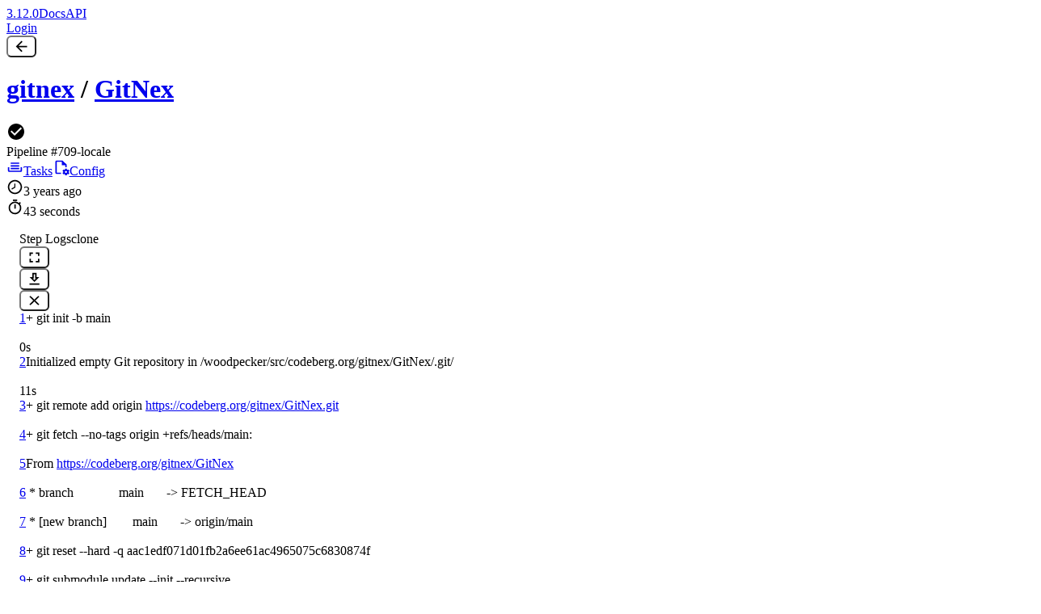

--- FILE ---
content_type: text/html; charset=UTF-8
request_url: https://ci.codeberg.org/gitnex/GitNex/pipeline/709/1
body_size: 619
content:
<!doctype html>
<html lang="en">
  <head>
    <meta charset="UTF-8" />
    <link rel="alternate icon" type="image/png" href="/favicons/favicon-light-default.png" id="favicon-png" />
    <link rel="icon" type="image/svg+xml" href="/favicons/favicon-light-default.svg" id="favicon-svg" />
    <meta name="viewport" content="width=device-width, initial-scale=1.0" />
    <meta name="theme-color" content="#65a30d" />
    <title>Woodpecker</title>
    <script type="" src="/web-config.js"></script>
    <script type="module" crossorigin src="/assets/index-D-E_NWQD.js"></script>
    <link rel="stylesheet" crossorigin href="/assets/index-DJY0t_1A.css">
    <link rel="stylesheet" type="text/css" href="/assets/custom.css">
  </head>
  <body>
    <div id="app"></div>
    <script type="application/javascript" src="/assets/custom.js"></script>
  </body>
</html>


--- FILE ---
content_type: text/css
request_url: https://ci.codeberg.org/assets/index-DJY0t_1A.css
body_size: 43261
content:
@layer properties{@supports (((-webkit-hyphens:none)) and (not (margin-trim:inline))) or ((-moz-orient:inline) and (not (color:rgb(from red r g b)))){*,:before,:after,::backdrop{--tw-rotate-x:initial;--tw-rotate-y:initial;--tw-rotate-z:initial;--tw-skew-x:initial;--tw-skew-y:initial;--tw-space-y-reverse:0;--tw-space-x-reverse:0;--tw-border-style:solid;--tw-leading:initial;--tw-font-weight:initial;--tw-shadow:0 0 #0000;--tw-shadow-color:initial;--tw-shadow-alpha:100%;--tw-inset-shadow:0 0 #0000;--tw-inset-shadow-color:initial;--tw-inset-shadow-alpha:100%;--tw-ring-color:initial;--tw-ring-shadow:0 0 #0000;--tw-inset-ring-color:initial;--tw-inset-ring-shadow:0 0 #0000;--tw-ring-inset:initial;--tw-ring-offset-width:0px;--tw-ring-offset-color:#fff;--tw-ring-offset-shadow:0 0 #0000;--tw-outline-style:solid;--tw-duration:initial}}}@layer theme{:root,:host{--font-sans:system-ui,-apple-system,Segoe UI,Roboto,Helvetica Neue,Noto Sans,Liberation Sans,Arial,sans-serif;--font-mono:ui-monospace,SFMono-Regular,Menlo,Monaco,Consolas,"Liberation Mono","Courier New",monospace;--color-red-100:oklch(93.6% .032 17.717);--color-red-600:oklch(57.7% .245 27.325);--color-red-800:oklch(44.4% .177 26.899);--color-red-900:oklch(39.6% .141 25.723);--color-yellow-600:oklch(68.1% .162 75.834);--color-yellow-800:oklch(47.6% .114 61.907);--color-blue-400:oklch(70.7% .165 254.624);--color-blue-500:oklch(62.3% .214 259.815);--color-blue-600:oklch(54.6% .245 262.881);--color-blue-700:oklch(48.8% .243 264.376);--color-gray-50:oklch(98.5% .002 247.839);--color-gray-100:oklch(96.7% .003 264.542);--color-gray-200:oklch(92.8% .006 264.531);--color-gray-300:oklch(87.2% .01 258.338);--color-gray-400:oklch(70.7% .022 261.325);--color-gray-500:oklch(55.1% .027 264.364);--color-gray-600:oklch(44.6% .03 256.802);--color-gray-700:oklch(37.3% .034 259.733);--color-gray-900:oklch(21% .034 264.665);--color-black:#000;--color-white:#fff;--spacing:.25rem;--container-xs:20rem;--container-5xl:64rem;--text-xs:.75rem;--text-xs--line-height:calc(1/.75);--text-sm:.875rem;--text-sm--line-height:calc(1.25/.875);--text-base:1rem;--text-base--line-height: 1.5 ;--text-lg:1.125rem;--text-lg--line-height:calc(1.75/1.125);--text-xl:1.25rem;--text-xl--line-height:calc(1.75/1.25);--text-2xl:1.5rem;--text-2xl--line-height:calc(2/1.5);--text-3xl:1.875rem;--text-3xl--line-height: 1.2 ;--text-4xl:2.25rem;--text-4xl--line-height:calc(2.5/2.25);--font-weight-medium:500;--font-weight-semibold:600;--font-weight-bold:700;--leading-tight:1.25;--radius-md:.375rem;--radius-lg:.5rem;--animate-spin:spin 1s linear infinite;--default-transition-duration:.15s;--default-transition-timing-function:cubic-bezier(.4,0,.2,1);--default-font-family:var(--font-sans);--default-mono-font-family:var(--font-mono);--color-int-wp-primary-300:#4caf50;--color-int-wp-primary-400:#369943;--color-int-wp-primary-500:#248438;--color-int-wp-secondary-200:#434858;--color-int-wp-secondary-300:#383c4a;--color-int-wp-secondary-400:#303440;--color-int-wp-secondary-500:#2d313d;--color-int-wp-secondary-600:#2a2e3a;--color-int-wp-secondary-700:#222631;--color-int-wp-secondary-800:#1b1f28;--color-int-wp-control-info-100:#0e7490;--color-int-wp-control-info-200:#155e75;--color-int-wp-control-info-300:#164e63;--color-int-wp-control-info-dark-100:#266778;--color-int-wp-control-info-dark-200:#2a5360;--color-int-wp-control-info-dark-300:#284651;--color-int-wp-control-ok-100:#369943;--color-int-wp-control-ok-200:#248438;--color-int-wp-control-ok-300:#166e30;--color-int-wp-control-ok-dark-100:#408f4b;--color-int-wp-control-ok-dark-200:#2c7c3d;--color-int-wp-control-ok-dark-300:#1d6733;--color-int-wp-error-100:#b91c1c;--color-int-wp-error-200:#991b1b;--color-int-wp-error-300:#7f1d1d;--color-int-wp-state-neutral-100:#4b5563;--color-int-wp-state-ok-100:#16a34a;--color-int-wp-state-ok-dark-100:#29904f;--color-int-wp-state-info-100:#0891b2;--color-int-wp-state-info-dark-100:#1b869f;--color-int-wp-state-warn-100:#facc15;--color-int-wp-state-warn-dark-100:#e2be2d;--color-int-wp-hint-warn-100:#fef9c3;--color-int-wp-hint-warn-200:#fde047;--color-int-wp-hint-warn-dark-100:#c5ba7f;--color-int-wp-hint-warn-dark-200:#a18e51;--color-wp-background-100:var(--wp-background-100);--color-wp-background-200:var(--wp-background-200);--color-wp-background-300:var(--wp-background-300);--color-wp-background-400:var(--wp-background-400);--color-wp-text-100:var(--wp-text-100);--color-wp-text-200:var(--wp-text-200);--color-wp-text-alt-100:var(--wp-text-alt-100);--color-wp-primary-200:var(--wp-primary-200);--color-wp-primary-300:var(--wp-primary-300);--color-wp-primary-text-100:var(--wp-primary-text-100);--color-wp-control-neutral-100:var(--wp-control-neutral-100);--color-wp-control-neutral-200:var(--wp-control-neutral-200);--color-wp-control-neutral-300:var(--wp-control-neutral-300);--color-wp-control-info-100:var(--wp-control-info-100);--color-wp-control-info-200:var(--wp-control-info-200);--color-wp-control-info-300:var(--wp-control-info-300);--color-wp-control-ok-100:var(--wp-control-ok-100);--color-wp-control-ok-200:var(--wp-control-ok-200);--color-wp-control-ok-300:var(--wp-control-ok-300);--color-wp-error-100:var(--wp-error-100);--color-wp-error-200:var(--wp-error-200);--color-wp-error-300:var(--wp-error-300);--color-wp-state-neutral-100:var(--wp-state-neutral-100);--color-wp-state-ok-100:var(--wp-state-ok-100);--color-wp-state-info-100:var(--wp-state-info-100);--color-wp-state-warn-100:var(--wp-state-warn-100);--color-wp-hint-warn-100:var(--wp-hint-warn-100);--color-wp-hint-warn-200:var(--wp-hint-warn-200);--color-wp-code-100:var(--wp-code-100);--color-wp-code-text-alt-100:var(--wp-code-text-alt-100);--color-wp-link-100:var(--wp-link-100);--color-wp-link-200:var(--wp-link-200);--spacing-sm:24rem;--spacing-md:28rem;--spacing-2xl:42rem;--spacing-3xl:48rem;--transition-property-height:max-height;--fill-wp-text-200:var(--wp-text-200)}}@layer base{*,:after,:before,::backdrop{box-sizing:border-box;border:0 solid;margin:0;padding:0}::file-selector-button{box-sizing:border-box;border:0 solid;margin:0;padding:0}html,:host{-webkit-text-size-adjust:100%;tab-size:4;line-height:1.5;font-family:var(--default-font-family,ui-sans-serif,system-ui,sans-serif,"Apple Color Emoji","Segoe UI Emoji","Segoe UI Symbol","Noto Color Emoji");font-feature-settings:var(--default-font-feature-settings,normal);font-variation-settings:var(--default-font-variation-settings,normal);-webkit-tap-highlight-color:transparent}hr{height:0;color:inherit;border-top-width:1px}abbr:where([title]){-webkit-text-decoration:underline dotted;text-decoration:underline dotted}h1,h2,h3,h4,h5,h6{font-size:inherit;font-weight:inherit}a{color:inherit;-webkit-text-decoration:inherit;text-decoration:inherit}b,strong{font-weight:bolder}code,kbd,samp,pre{font-family:var(--default-mono-font-family,ui-monospace,SFMono-Regular,Menlo,Monaco,Consolas,"Liberation Mono","Courier New",monospace);font-feature-settings:var(--default-mono-font-feature-settings,normal);font-variation-settings:var(--default-mono-font-variation-settings,normal);font-size:1em}small{font-size:80%}sub,sup{vertical-align:baseline;font-size:75%;line-height:0;position:relative}sub{bottom:-.25em}sup{top:-.5em}table{text-indent:0;border-color:inherit;border-collapse:collapse}:-moz-focusring{outline:auto}progress{vertical-align:baseline}summary{display:list-item}ol,ul,menu{list-style:none}img,svg,video,canvas,audio,iframe,embed,object{vertical-align:middle;display:block}img,video{max-width:100%;height:auto}button,input,select,optgroup,textarea{font:inherit;font-feature-settings:inherit;font-variation-settings:inherit;letter-spacing:inherit;color:inherit;opacity:1;background-color:#0000;border-radius:0}::file-selector-button{font:inherit;font-feature-settings:inherit;font-variation-settings:inherit;letter-spacing:inherit;color:inherit;opacity:1;background-color:#0000;border-radius:0}:where(select:is([multiple],[size])) optgroup{font-weight:bolder}:where(select:is([multiple],[size])) optgroup option{padding-inline-start:20px}::file-selector-button{margin-inline-end:4px}::placeholder{opacity:1}@supports (not ((-webkit-appearance:-apple-pay-button))) or (contain-intrinsic-size:1px){::placeholder{color:currentColor}@supports (color:color-mix(in lab,red,red)){::placeholder{color:color-mix(in oklab,currentcolor 50%,transparent)}}}textarea{resize:vertical}::-webkit-search-decoration{-webkit-appearance:none}::-webkit-date-and-time-value{min-height:1lh;text-align:inherit}::-webkit-datetime-edit{display:inline-flex}::-webkit-datetime-edit-fields-wrapper{padding:0}::-webkit-datetime-edit{padding-block:0}::-webkit-datetime-edit-year-field{padding-block:0}::-webkit-datetime-edit-month-field{padding-block:0}::-webkit-datetime-edit-day-field{padding-block:0}::-webkit-datetime-edit-hour-field{padding-block:0}::-webkit-datetime-edit-minute-field{padding-block:0}::-webkit-datetime-edit-second-field{padding-block:0}::-webkit-datetime-edit-millisecond-field{padding-block:0}::-webkit-datetime-edit-meridiem-field{padding-block:0}::-webkit-calendar-picker-indicator{line-height:1}:-moz-ui-invalid{box-shadow:none}button,input:where([type=button],[type=reset],[type=submit]){appearance:button}::file-selector-button{appearance:button}::-webkit-inner-spin-button{height:auto}::-webkit-outer-spin-button{height:auto}[hidden]:where(:not([hidden=until-found])){display:none!important}*,:after,:before,::backdrop{border-color:var(--color-gray-200,currentColor)}::file-selector-button{border-color:var(--color-gray-200,currentColor)}}@layer components;@layer utilities{.invisible{visibility:hidden}.absolute{position:absolute}.fixed{position:fixed}.relative{position:relative}.inset-0{inset:calc(var(--spacing)*0)}.inset-1\.5{inset:calc(var(--spacing)*1.5)}.top-0{top:calc(var(--spacing)*0)}.top-2{top:calc(var(--spacing)*2)}.right-0{right:calc(var(--spacing)*0)}.right-2{right:calc(var(--spacing)*2)}.bottom-0{bottom:calc(var(--spacing)*0)}.left-0{left:calc(var(--spacing)*0)}.z-0{z-index:0}.z-20{z-index:20}.z-40{z-index:40}.z-50{z-index:50}.order-2{order:2}.order-3{order:3}.col-span-2{grid-column:span 2/span 2}.col-start-2{grid-column-start:2}.container{width:100%}@media(min-width:40rem){.container{max-width:40rem}}@media(min-width:48rem){.container{max-width:48rem}}@media(min-width:64rem){.container{max-width:64rem}}@media(min-width:80rem){.container{max-width:80rem}}@media(min-width:96rem){.container{max-width:96rem}}.-m-1\.5{margin:calc(var(--spacing)*-1.5)}.m-4{margin:calc(var(--spacing)*4)}.m-auto{margin:auto}.-mx-4{margin-inline:calc(var(--spacing)*-4)}.mx-2{margin-inline:calc(var(--spacing)*2)}.mx-auto{margin-inline:auto}.-my-1{margin-block:calc(var(--spacing)*-1)}.-my-2{margin-block:calc(var(--spacing)*-2)}.my-1{margin-block:calc(var(--spacing)*1)}.mt-1{margin-top:calc(var(--spacing)*1)}.mt-2{margin-top:calc(var(--spacing)*2)}.mt-4{margin-top:calc(var(--spacing)*4)}.mt-6{margin-top:calc(var(--spacing)*6)}.mr-1{margin-right:calc(var(--spacing)*1)}.mr-2{margin-right:calc(var(--spacing)*2)}.mr-3{margin-right:calc(var(--spacing)*3)}.mr-4{margin-right:calc(var(--spacing)*4)}.mr-auto{margin-right:auto}.mb-2{margin-bottom:calc(var(--spacing)*2)}.mb-4{margin-bottom:calc(var(--spacing)*4)}.mb-8{margin-bottom:calc(var(--spacing)*8)}.ml-1{margin-left:calc(var(--spacing)*1)}.ml-2{margin-left:calc(var(--spacing)*2)}.ml-4{margin-left:calc(var(--spacing)*4)}.ml-\[1\.6rem\]{margin-left:1.6rem}.ml-auto{margin-left:auto}.block{display:block}.contents{display:contents}.flex{display:flex}.grid{display:grid}.hidden{display:none}.hidden\!{display:none!important}.inline-block{display:inline-block}.inline-flex{display:inline-flex}.h-2{height:calc(var(--spacing)*2)}.h-3{height:calc(var(--spacing)*3)}.h-4\!{height:calc(var(--spacing)*4)!important}.h-5{height:calc(var(--spacing)*5)}.h-5\!{height:calc(var(--spacing)*5)!important}.h-6{height:calc(var(--spacing)*6)}.h-8{height:calc(var(--spacing)*8)}.h-11{height:calc(var(--spacing)*11)}.h-15{height:calc(var(--spacing)*15)}.h-16{height:calc(var(--spacing)*16)}.h-32{height:calc(var(--spacing)*32)}.h-auto{height:auto}.h-full{height:100%}.max-h-0{max-height:calc(var(--spacing)*0)}.min-h-0{min-height:calc(var(--spacing)*0)}.min-h-10{min-height:calc(var(--spacing)*10)}.min-h-48{min-height:calc(var(--spacing)*48)}.min-h-sm{min-height:var(--spacing-sm)}.w-2{width:calc(var(--spacing)*2)}.w-3{width:calc(var(--spacing)*3)}.w-4{width:calc(var(--spacing)*4)}.w-4\!{width:calc(var(--spacing)*4)!important}.w-5{width:calc(var(--spacing)*5)}.w-5\!{width:calc(var(--spacing)*5)!important}.w-6{width:calc(var(--spacing)*6)}.w-8{width:calc(var(--spacing)*8)}.w-10{width:calc(var(--spacing)*10)}.w-11{width:calc(var(--spacing)*11)}.w-16{width:calc(var(--spacing)*16)}.w-24{width:calc(var(--spacing)*24)}.w-28{width:calc(var(--spacing)*28)}.w-32{width:calc(var(--spacing)*32)}.w-full{width:100%}.max-w-2xl{max-width:var(--spacing-2xl)}.max-w-5xl{max-width:var(--container-5xl)}.max-w-80{max-width:calc(var(--spacing)*80)}.max-w-full{max-width:100%}.min-w-0{min-width:calc(var(--spacing)*0)}.min-w-5{min-width:calc(var(--spacing)*5)}.min-w-6{min-width:calc(var(--spacing)*6)}.min-w-20{min-width:calc(var(--spacing)*20)}.flex-1{flex:1}.flex-auto{flex:auto}.shrink-0{flex-shrink:0}.grow{flex-grow:1}.grow-0{flex-grow:0}.basis-full{flex-basis:100%}.rotate-90{rotate:90deg}.transform{transform:var(--tw-rotate-x,)var(--tw-rotate-y,)var(--tw-rotate-z,)var(--tw-skew-x,)var(--tw-skew-y,)}.animate-spin{animation:var(--animate-spin)}.cursor-pointer{cursor:pointer}.resize{resize:both}.grid-flow-col{grid-auto-flow:column}.auto-rows-min{grid-auto-rows:min-content}.grid-cols-1{grid-template-columns:repeat(1,minmax(0,1fr))}.grid-cols-2{grid-template-columns:repeat(2,minmax(0,1fr))}.grid-cols-3{grid-template-columns:repeat(3,minmax(0,1fr))}.grid-cols-\[auto_1fr\]{grid-template-columns:auto 1fr}.grid-cols-\[min-content_minmax\(0\,1fr\)_min-content\]{grid-template-columns:min-content minmax(0,1fr) min-content}.grid-cols-\[minmax\(10rem\,auto\)_3fr\]{grid-template-columns:minmax(10rem,auto) 3fr}.grid-cols-\[minmax\(10rem\,auto\)_4fr\]{grid-template-columns:minmax(10rem,auto) 4fr}.grid-rows-2{grid-template-rows:repeat(2,minmax(0,1fr))}.flex-col{flex-direction:column}.flex-row{flex-direction:row}.flex-wrap{flex-wrap:wrap}.flex-wrap-reverse{flex-wrap:wrap-reverse}.content-start{align-content:flex-start}.items-center{align-items:center}.items-start{align-items:flex-start}.justify-between{justify-content:space-between}.justify-center{justify-content:center}.justify-end{justify-content:flex-end}.justify-start{justify-content:flex-start}.gap-1{gap:calc(var(--spacing)*1)}.gap-2{gap:calc(var(--spacing)*2)}.gap-4{gap:calc(var(--spacing)*4)}.gap-8{gap:calc(var(--spacing)*8)}:where(.space-y-4>:not(:last-child)){--tw-space-y-reverse:0;margin-block-start:calc(calc(var(--spacing)*4)*var(--tw-space-y-reverse));margin-block-end:calc(calc(var(--spacing)*4)*calc(1 - var(--tw-space-y-reverse)))}.gap-x-1{column-gap:calc(var(--spacing)*1)}.gap-x-2{column-gap:calc(var(--spacing)*2)}.gap-x-4{column-gap:calc(var(--spacing)*4)}:where(.space-x-1>:not(:last-child)){--tw-space-x-reverse:0;margin-inline-start:calc(calc(var(--spacing)*1)*var(--tw-space-x-reverse));margin-inline-end:calc(calc(var(--spacing)*1)*calc(1 - var(--tw-space-x-reverse)))}:where(.space-x-2>:not(:last-child)){--tw-space-x-reverse:0;margin-inline-start:calc(calc(var(--spacing)*2)*var(--tw-space-x-reverse));margin-inline-end:calc(calc(var(--spacing)*2)*calc(1 - var(--tw-space-x-reverse)))}:where(.space-x-4>:not(:last-child)){--tw-space-x-reverse:0;margin-inline-start:calc(calc(var(--spacing)*4)*var(--tw-space-x-reverse));margin-inline-end:calc(calc(var(--spacing)*4)*calc(1 - var(--tw-space-x-reverse)))}.gap-y-2{row-gap:calc(var(--spacing)*2)}.gap-y-4{row-gap:calc(var(--spacing)*4)}.truncate{text-overflow:ellipsis;white-space:nowrap;overflow:hidden}.overflow-auto{overflow:auto}.overflow-hidden{overflow:hidden}.overflow-x-hidden{overflow-x:hidden}.overflow-y-auto{overflow-y:auto}.rounded-full{border-radius:3.40282e38px}.rounded-lg{border-radius:var(--radius-lg)}.rounded-md{border-radius:var(--radius-md)}.rounded-l-full{border-top-left-radius:3.40282e38px;border-bottom-left-radius:3.40282e38px}.rounded-r-full{border-top-right-radius:3.40282e38px;border-bottom-right-radius:3.40282e38px}.border,.border-1{border-style:var(--tw-border-style);border-width:1px}.border-2{border-style:var(--tw-border-style);border-width:2px}.border-b{border-bottom-style:var(--tw-border-style);border-bottom-width:1px}.border-b-2{border-bottom-style:var(--tw-border-style);border-bottom-width:2px}.border-l{border-left-style:var(--tw-border-style);border-left-width:1px}.border-l-4{border-left-style:var(--tw-border-style);border-left-width:4px}.border-solid{--tw-border-style:solid;border-style:solid}.\!border-transparent{border-color:#0000!important}.border-gray-300{border-color:var(--color-gray-300)}.border-transparent{border-color:#0000}.border-wp-background-400{border-color:var(--color-wp-background-400)}.border-wp-control-info-300{border-color:var(--color-wp-control-info-300)}.border-wp-control-neutral-200{border-color:var(--color-wp-control-neutral-200)}.border-wp-control-neutral-300{border-color:var(--color-wp-control-neutral-300)}.border-wp-control-ok-300{border-color:var(--color-wp-control-ok-300)}.border-wp-error-200{border-color:var(--color-wp-error-200)}.border-wp-error-300{border-color:var(--color-wp-error-300)}.border-wp-hint-warn-200{border-color:var(--color-wp-hint-warn-200)}.border-wp-state-neutral-100{border-color:var(--color-wp-state-neutral-100)}.border-wp-text-100\!{border-color:var(--color-wp-text-100)!important}.bg-blue-600\/30{background-color:#155dfc4d}@supports (color:color-mix(in lab,red,red)){.bg-blue-600\/30{background-color:color-mix(in oklab,var(--color-blue-600)30%,transparent)}}.bg-gray-900{background-color:var(--color-gray-900)}.bg-red-100{background-color:var(--color-red-100)}.bg-red-600\/40{background-color:#e4001466}@supports (color:color-mix(in lab,red,red)){.bg-red-600\/40{background-color:color-mix(in oklab,var(--color-red-600)40%,transparent)}}.bg-transparent{background-color:#0000}.bg-white\/15{background-color:#ffffff26}@supports (color:color-mix(in lab,red,red)){.bg-white\/15{background-color:color-mix(in oklab,var(--color-white)15%,transparent)}}.bg-wp-background-100{background-color:var(--color-wp-background-100)}.bg-wp-background-200{background-color:var(--color-wp-background-200)}.bg-wp-background-200\!{background-color:var(--color-wp-background-200)!important}.bg-wp-code-100{background-color:var(--color-wp-code-100)}.bg-wp-control-info-100{background-color:var(--color-wp-control-info-100)}.bg-wp-control-info-200{background-color:var(--color-wp-control-info-200)}.bg-wp-control-neutral-100{background-color:var(--color-wp-control-neutral-100)}.bg-wp-control-neutral-200{background-color:var(--color-wp-control-neutral-200)}.bg-wp-control-ok-100{background-color:var(--color-wp-control-ok-100)}.bg-wp-control-ok-200{background-color:var(--color-wp-control-ok-200)}.bg-wp-error-100{background-color:var(--color-wp-error-100)}.bg-wp-error-200{background-color:var(--color-wp-error-200)}.bg-wp-hint-warn-100{background-color:var(--color-wp-hint-warn-100)}.bg-wp-primary-200{background-color:var(--color-wp-primary-200)}.bg-wp-state-info-100{background-color:var(--color-wp-state-info-100)}.bg-wp-state-neutral-100{background-color:var(--color-wp-state-neutral-100)}.bg-wp-state-ok-100{background-color:var(--color-wp-state-ok-100)}.bg-wp-state-warn-100{background-color:var(--color-wp-state-warn-100)}.bg-yellow-600\/40{background-color:#cd890066}@supports (color:color-mix(in lab,red,red)){.bg-yellow-600\/40{background-color:color-mix(in oklab,var(--color-yellow-600)40%,transparent)}}.fill-wp-text-200{fill:var(--fill-wp-text-200)}.p-0\!{padding:calc(var(--spacing)*0)!important}.p-1{padding:calc(var(--spacing)*1)}.p-1\.5\!{padding:calc(var(--spacing)*1.5)!important}.p-2{padding:calc(var(--spacing)*2)}.p-2\.5{padding:calc(var(--spacing)*2.5)}.p-4{padding:calc(var(--spacing)*4)}.p-8{padding:calc(var(--spacing)*8)}.px-1{padding-inline:calc(var(--spacing)*1)}.px-1\.5{padding-inline:calc(var(--spacing)*1.5)}.px-2{padding-inline:calc(var(--spacing)*2)}.px-3{padding-inline:calc(var(--spacing)*3)}.px-4{padding-inline:calc(var(--spacing)*4)}.px-5{padding-inline:calc(var(--spacing)*5)}.py-0\!{padding-block:calc(var(--spacing)*0)!important}.py-0\.5{padding-block:calc(var(--spacing)*.5)}.py-1{padding-block:calc(var(--spacing)*1)}.py-1\.5{padding-block:calc(var(--spacing)*1.5)}.py-2{padding-block:calc(var(--spacing)*2)}.py-3{padding-block:calc(var(--spacing)*3)}.py-4{padding-block:calc(var(--spacing)*4)}.py-5{padding-block:calc(var(--spacing)*5)}.pt-1{padding-top:calc(var(--spacing)*1)}.pt-10{padding-top:calc(var(--spacing)*10)}.pr-1{padding-right:calc(var(--spacing)*1)}.pr-2{padding-right:calc(var(--spacing)*2)}.pr-6{padding-right:calc(var(--spacing)*6)}.pb-2{padding-bottom:calc(var(--spacing)*2)}.pb-4{padding-bottom:calc(var(--spacing)*4)}.pl-1{padding-left:calc(var(--spacing)*1)}.pl-2{padding-left:calc(var(--spacing)*2)}.text-center{text-align:center}.text-left{text-align:left}.text-right{text-align:right}.align-middle{vertical-align:middle}.align-top{vertical-align:top}.font-mono{font-family:var(--font-mono)}.text-2xl{font-size:var(--text-2xl);line-height:var(--tw-leading,var(--text-2xl--line-height))}.text-4xl{font-size:var(--text-4xl);line-height:var(--tw-leading,var(--text-4xl--line-height))}.text-base{font-size:var(--text-base);line-height:var(--tw-leading,var(--text-base--line-height))}.text-lg{font-size:var(--text-lg);line-height:var(--tw-leading,var(--text-lg--line-height))}.text-sm{font-size:var(--text-sm);line-height:var(--tw-leading,var(--text-sm--line-height))}.text-xl{font-size:var(--text-xl);line-height:var(--tw-leading,var(--text-xl--line-height))}.text-xs{font-size:var(--text-xs);line-height:var(--tw-leading,var(--text-xs--line-height))}.leading-4{--tw-leading:calc(var(--spacing)*4);line-height:calc(var(--spacing)*4)}.leading-tight{--tw-leading:var(--leading-tight);line-height:var(--leading-tight)}.font-bold{--tw-font-weight:var(--font-weight-bold);font-weight:var(--font-weight-bold)}.font-medium{--tw-font-weight:var(--font-weight-medium);font-weight:var(--font-weight-medium)}.font-semibold{--tw-font-weight:var(--font-weight-semibold);font-weight:var(--font-weight-semibold)}.break-words{overflow-wrap:break-word}.text-ellipsis{text-overflow:ellipsis}.whitespace-normal\!{white-space:normal!important}.whitespace-nowrap{white-space:nowrap}.whitespace-pre{white-space:pre}.whitespace-pre-wrap{white-space:pre-wrap}.\!text-wp-primary-text-100{color:var(--color-wp-primary-text-100)!important}.text-blue-400{color:var(--color-blue-400)}.text-current{color:currentColor}.text-gray-700{color:var(--color-gray-700)}.text-white{color:var(--color-white)}.text-wp-code-text-alt-100{color:var(--color-wp-code-text-alt-100)}.text-wp-error-100{color:var(--color-wp-error-100)}.text-wp-link-100{color:var(--color-wp-link-100)}.text-wp-primary-text-100{color:var(--color-wp-primary-text-100)}.text-wp-state-info-100{color:var(--color-wp-state-info-100)}.text-wp-state-neutral-100{color:var(--color-wp-state-neutral-100)}.text-wp-state-ok-100{color:var(--color-wp-state-ok-100)}.text-wp-state-warn-100{color:var(--color-wp-state-warn-100)}.text-wp-text-100{color:var(--color-wp-text-100)}.text-wp-text-200{color:var(--color-wp-text-200)}.text-wp-text-alt-100{color:var(--color-wp-text-alt-100)}.uppercase{text-transform:uppercase}.underline{text-decoration-line:underline}.opacity-50{opacity:.5}.opacity-80{opacity:.8}.shadow-lg{--tw-shadow:0 10px 15px -3px var(--tw-shadow-color,#0000001a),0 4px 6px -4px var(--tw-shadow-color,#0000001a);box-shadow:var(--tw-inset-shadow),var(--tw-inset-ring-shadow),var(--tw-ring-offset-shadow),var(--tw-ring-shadow),var(--tw-shadow)}.outline{outline-style:var(--tw-outline-style);outline-width:1px}.transition{transition-property:color,background-color,border-color,outline-color,text-decoration-color,fill,stroke,--tw-gradient-from,--tw-gradient-via,--tw-gradient-to,opacity,box-shadow,transform,translate,scale,rotate,filter,-webkit-backdrop-filter,backdrop-filter,display,content-visibility,overlay,pointer-events;transition-timing-function:var(--tw-ease,var(--default-transition-timing-function));transition-duration:var(--tw-duration,var(--default-transition-duration))}.transition-all{transition-property:all;transition-timing-function:var(--tw-ease,var(--default-transition-timing-function));transition-duration:var(--tw-duration,var(--default-transition-duration))}.transition-colors{transition-property:color,background-color,border-color,outline-color,text-decoration-color,fill,stroke,--tw-gradient-from,--tw-gradient-via,--tw-gradient-to;transition-timing-function:var(--tw-ease,var(--default-transition-timing-function));transition-duration:var(--tw-duration,var(--default-transition-duration))}.transition-height{transition-property:var(--transition-property-height);transition-timing-function:var(--tw-ease,var(--default-transition-timing-function));transition-duration:var(--tw-duration,var(--default-transition-duration))}.transition-transform{transition-property:transform,translate,scale,rotate;transition-timing-function:var(--tw-ease,var(--default-transition-timing-function));transition-duration:var(--tw-duration,var(--default-transition-duration))}.duration-150{--tw-duration:.15s;transition-duration:.15s}.duration-200{--tw-duration:.2s;transition-duration:.2s}.duration-500{--tw-duration:.5s;transition-duration:.5s}.select-none{-webkit-user-select:none;user-select:none}@media(hover:hover){.group-hover\:text-wp-text-100:is(:where(.group):hover *){color:var(--color-wp-text-100)}.group-hover\:text-wp-text-200:is(:where(.group):hover *){color:var(--color-wp-text-200)}}.checked\:border-wp-control-ok-200:checked{border-color:var(--color-wp-control-ok-200)}.checked\:bg-wp-control-ok-200:checked{background-color:var(--color-wp-control-ok-200)}@media(hover:hover){.hover\:bg-black\/20:hover{background-color:#0003}@supports (color:color-mix(in lab,red,red)){.hover\:bg-black\/20:hover{background-color:color-mix(in oklab,var(--color-black)20%,transparent)}}.hover\:bg-white\/10\!:hover{background-color:#ffffff1a!important}@supports (color:color-mix(in lab,red,red)){.hover\:bg-white\/10\!:hover{background-color:color-mix(in oklab,var(--color-white)10%,transparent)!important}}.hover\:bg-wp-control-info-200:hover{background-color:var(--color-wp-control-info-200)}.hover\:bg-wp-control-neutral-100:hover{background-color:var(--color-wp-control-neutral-100)}.hover\:bg-wp-control-neutral-200:hover{background-color:var(--color-wp-control-neutral-200)}.hover\:bg-wp-control-ok-200:hover{background-color:var(--color-wp-control-ok-200)}.hover\:bg-wp-error-200:hover{background-color:var(--color-wp-error-200)}.hover\:text-wp-error-100:hover{color:var(--color-wp-error-100)}.hover\:text-wp-link-200:hover{color:var(--color-wp-link-200)}.hover\:underline:hover{text-decoration-line:underline}}.focus-visible\:border-wp-control-neutral-300:focus-visible{border-color:var(--color-wp-control-neutral-300)}.focus-visible\:outline-hidden:focus-visible{--tw-outline-style:none;outline-style:none}@media(forced-colors:active){.focus-visible\:outline-hidden:focus-visible{outline-offset:2px;outline:2px solid #0000}}.checked\:focus-visible\:border-wp-control-ok-300:checked:focus-visible{border-color:var(--color-wp-control-ok-300)}.disabled\:cursor-not-allowed:disabled{cursor:not-allowed}.disabled\:opacity-50:disabled{opacity:.5}@media(min-width:40rem){.sm\:w-full{width:100%}.sm\:flex-wrap{flex-wrap:wrap}}@media(min-width:48rem){.md\:absolute{position:absolute}.md\:relative{position:relative}.md\:top-auto{top:auto}.md\:left-auto{left:auto}.md\:order-none{order:0}.md\:m-8{margin:calc(var(--spacing)*8)}.md\:mx-3{margin-inline:calc(var(--spacing)*3)}.md\:mx-4{margin-inline:calc(var(--spacing)*4)}.md\:mt-0{margin-top:calc(var(--spacing)*0)}.md\:mb-auto{margin-bottom:auto}.md\:ml-2{margin-left:calc(var(--spacing)*2)}.md\:ml-auto{margin-left:auto}.md\:display-unset{display:unset}.md\:flex{display:flex}.md\:flex\!{display:flex!important}.md\:hidden{display:none}.md\:hidden\!{display:none!important}.md\:inline-block{display:inline-block}.md\:h-48{height:calc(var(--spacing)*48)}.md\:w-1\/4{width:25%}.md\:w-2\/5{width:40%}.md\:w-3\/5{width:60%}.md\:w-3\/12{width:25%}.md\:w-3xl{width:var(--spacing-3xl)}.md\:w-48{width:calc(var(--spacing)*48)}.md\:w-96{width:calc(var(--spacing)*96)}.md\:w-auto{width:auto}.md\:max-w-md{max-width:var(--spacing-md)}.md\:min-w-xs{min-width:var(--container-xs)}.md\:flex-1{flex:1}.md\:grow{flex-grow:1}.md\:basis-auto{flex-basis:auto}.md\:grid-cols-2{grid-template-columns:repeat(2,minmax(0,1fr))}.md\:flex-row{flex-direction:row}.md\:flex-nowrap{flex-wrap:nowrap}.md\:items-center{align-items:center}.md\:justify-between{justify-content:space-between}.md\:justify-end{justify-content:flex-end}.md\:gap-4{gap:calc(var(--spacing)*4)}.md\:gap-10{gap:calc(var(--spacing)*10)}.md\:overflow-y-auto{overflow-y:auto}.md\:rounded-md{border-radius:var(--radius-md)}.md\:rounded-md\!{border-radius:var(--radius-md)!important}.md\:border-l{border-left-style:var(--tw-border-style);border-left-width:1px}.md\:px-0{padding-inline:calc(var(--spacing)*0)}.md\:px-4{padding-inline:calc(var(--spacing)*4)}.md\:py-0{padding-block:calc(var(--spacing)*0)}.md\:pt-0{padding-top:calc(var(--spacing)*0)}.md\:text-sm{font-size:var(--text-sm);line-height:var(--tw-leading,var(--text-sm--line-height))}.md\:no-underline{text-decoration-line:none}}@media(min-width:64rem){.lg\:grid-cols-2{grid-template-columns:repeat(2,minmax(0,1fr))}.lg\:pb-6{padding-bottom:calc(var(--spacing)*6)}.lg\:text-3xl{font-size:var(--text-3xl);line-height:var(--tw-leading,var(--text-3xl--line-height))}}@media(min-width:80rem){.xl\:max-w-96{max-width:calc(var(--spacing)*96)}}.dark\:border-gray-600:is(.dark *){border-color:var(--color-gray-600)}.dark\:border-wp-background-100:is(.dark *){border-color:var(--color-wp-background-100)}.dark\:border-wp-control-neutral-100:is(.dark *){border-color:var(--color-wp-control-neutral-100)}.dark\:bg-black\/10:is(.dark *){background-color:#0000001a}@supports (color:color-mix(in lab,red,red)){.dark\:bg-black\/10:is(.dark *){background-color:color-mix(in oklab,var(--color-black)10%,transparent)}}.dark\:bg-red-800\/50:is(.dark *){background-color:#9f071280}@supports (color:color-mix(in lab,red,red)){.dark\:bg-red-800\/50:is(.dark *){background-color:color-mix(in oklab,var(--color-red-800)50%,transparent)}}.dark\:bg-red-900:is(.dark *){background-color:var(--color-red-900)}.dark\:bg-wp-background-100:is(.dark *){background-color:var(--color-wp-background-100)}.dark\:bg-wp-background-100\!:is(.dark *){background-color:var(--color-wp-background-100)!important}.dark\:bg-wp-background-200:is(.dark *){background-color:var(--color-wp-background-200)}.dark\:bg-wp-background-200\!:is(.dark *){background-color:var(--color-wp-background-200)!important}.dark\:bg-wp-background-300:is(.dark *){background-color:var(--color-wp-background-300)}.dark\:bg-wp-error-200:is(.dark *){background-color:var(--color-wp-error-200)}.dark\:bg-wp-primary-300:is(.dark *){background-color:var(--color-wp-primary-300)}.dark\:bg-yellow-800\/50:is(.dark *){background-color:#874b0080}@supports (color:color-mix(in lab,red,red)){.dark\:bg-yellow-800\/50:is(.dark *){background-color:color-mix(in oklab,var(--color-yellow-800)50%,transparent)}}@media(hover:hover){.dark\:hover\:bg-wp-control-neutral-200:is(.dark *):hover{background-color:var(--color-wp-control-neutral-200)}.dark\:hover\:bg-wp-control-neutral-300:is(.dark *):hover{background-color:var(--color-wp-control-neutral-300)}}@media print{.print\:hidden{display:none}}}@property --tw-rotate-x{syntax:"*";inherits:false}@property --tw-rotate-y{syntax:"*";inherits:false}@property --tw-rotate-z{syntax:"*";inherits:false}@property --tw-skew-x{syntax:"*";inherits:false}@property --tw-skew-y{syntax:"*";inherits:false}@property --tw-space-y-reverse{syntax:"*";inherits:false;initial-value:0}@property --tw-space-x-reverse{syntax:"*";inherits:false;initial-value:0}@property --tw-leading{syntax:"*";inherits:false}@property --tw-shadow{syntax:"*";inherits:false;initial-value:0 0 #0000}@property --tw-shadow-color{syntax:"*";inherits:false}@property --tw-shadow-alpha{syntax:"<percentage>";inherits:false;initial-value:100%}@property --tw-inset-shadow{syntax:"*";inherits:false;initial-value:0 0 #0000}@property --tw-inset-shadow-color{syntax:"*";inherits:false}@property --tw-inset-shadow-alpha{syntax:"<percentage>";inherits:false;initial-value:100%}@property --tw-ring-color{syntax:"*";inherits:false}@property --tw-ring-shadow{syntax:"*";inherits:false;initial-value:0 0 #0000}@property --tw-inset-ring-color{syntax:"*";inherits:false}@property --tw-inset-ring-shadow{syntax:"*";inherits:false;initial-value:0 0 #0000}@property --tw-ring-inset{syntax:"*";inherits:false}@property --tw-ring-offset-width{syntax:"<length>";inherits:false;initial-value:0}@property --tw-ring-offset-color{syntax:"*";inherits:false;initial-value:#fff}@property --tw-ring-offset-shadow{syntax:"*";inherits:false;initial-value:0 0 #0000}@property --tw-outline-style{syntax:"*";inherits:false;initial-value:solid}@property --tw-duration{syntax:"*";inherits:false}@keyframes spin{to{transform:rotate(360deg)}}@layer properties{@supports (((-webkit-hyphens:none)) and (not (margin-trim:inline))) or ((-moz-orient:inline) and (not (color:rgb(from red r g b)))){*,:before,:after,::backdrop{--tw-border-style:solid;--tw-font-weight:initial}}}:root,:root[data-theme=light]{--wp-background-100:var(--color-white);--wp-background-200:var(--color-gray-50);--wp-background-300:var(--color-gray-200);--wp-background-400:var(--color-gray-300);--wp-background-500:var(--color-gray-400);--wp-text-100:var(--color-gray-600);--wp-text-200:var(--color-gray-700);--wp-text-alt-100:var(--color-gray-500);--wp-primary-100:var(--color-int-wp-primary-300);--wp-primary-200:var(--color-int-wp-primary-400);--wp-primary-300:var(--color-int-wp-primary-500);--wp-primary-text-100:var(--color-white);--wp-control-neutral-100:var(--color-gray-100);--wp-control-neutral-200:var(--color-gray-200);--wp-control-neutral-300:var(--color-gray-300);--wp-control-info-100:var(--color-int-wp-control-info-100);--wp-control-info-200:var(--color-int-wp-control-info-200);--wp-control-info-300:var(--color-int-wp-control-info-300);--wp-control-ok-100:var(--color-int-wp-control-ok-100);--wp-control-ok-200:var(--color-int-wp-control-ok-200);--wp-control-ok-300:var(--color-int-wp-control-ok-300);--wp-error-100:var(--color-int-wp-error-100);--wp-error-200:var(--color-int-wp-error-200);--wp-error-300:var(--color-int-wp-error-300);--wp-state-neutral-100:var(--color-int-wp-state-neutral-100);--wp-state-ok-100:var(--color-int-wp-state-ok-100);--wp-state-info-100:var(--color-int-wp-state-info-100);--wp-state-warn-100:var(--color-int-wp-state-warn-100);--wp-hint-warn-100:var(--color-int-wp-hint-warn-100);--wp-hint-warn-200:var(--color-int-wp-hint-warn-200);--wp-code-inline-100:var(--color-gray-200);--wp-code-inline-200:var(--color-gray-200);--wp-code-inline-text-100:var(--color-gray-600);--wp-code-100:var(--color-int-wp-secondary-300);--wp-code-200:var(--color-int-wp-secondary-600);--wp-code-300:var(--color-int-wp-secondary-600);--wp-code-text-100:var(--color-gray-200);--wp-code-text-alt-100:var(--color-gray-300);--wp-link-100:var(--color-blue-600);--wp-link-200:var(--color-blue-700)}:root[data-theme=dark]{--wp-background-100:var(--color-int-wp-secondary-200);--wp-background-200:var(--color-int-wp-secondary-400);--wp-background-300:var(--color-int-wp-secondary-500);--wp-background-400:var(--color-int-wp-secondary-600);--wp-background-500:var(--color-int-wp-secondary-800);--wp-text-100:var(--color-gray-300);--wp-text-200:var(--color-gray-200);--wp-text-alt-100:var(--color-gray-400);--wp-primary-100:var(--color-int-wp-secondary-300);--wp-primary-200:var(--color-int-wp-secondary-400);--wp-primary-300:var(--color-int-wp-secondary-600);--wp-primary-text-100:var(--color-gray-300);--wp-control-neutral-100:var(--color-int-wp-secondary-400);--wp-control-neutral-200:var(--color-int-wp-secondary-300);--wp-control-neutral-300:var(--color-int-wp-secondary-200);--wp-control-info-100:var(--color-int-wp-control-info-dark-100);--wp-control-info-200:var(--color-int-wp-control-info-dark-200);--wp-control-info-300:var(--color-int-wp-control-info-dark-300);--wp-control-ok-100:var(--color-int-wp-control-ok-dark-100);--wp-control-ok-200:var(--color-int-wp-control-ok-dark-200);--wp-control-ok-300:var(--color-int-wp-control-ok-dark-300);--wp-error-100:var(--color-int-wp-error-200);--wp-error-200:var(--color-int-wp-error-300);--wp-error-300:var(--color-int-wp-error-300);--wp-state-neutral-100:var(--color-int-wp-state-neutral-100);--wp-state-ok-100:var(--color-int-wp-state-ok-dark-100);--wp-state-info-100:var(--color-int-wp-state-info-dark-100);--wp-state-warn-100:var(--color-int-wp-state-warn-dark-100);--wp-hint-warn-100:var(--color-int-wp-hint-warn-dark-100);--wp-hint-warn-200:var(--color-int-wp-hint-warn-dark-200);--wp-code-inline-100:var(--color-int-wp-secondary-700);--wp-code-inline-200:var(--color-int-wp-secondary-300);--wp-code-inline-text-100:var(--color-gray-300);--wp-code-100:var(--color-int-wp-secondary-700);--wp-code-200:var(--color-int-wp-secondary-600);--wp-code-300:var(--color-int-wp-secondary-800);--wp-code-text-100:var(--color-gray-200);--wp-code-text-alt-100:var(--color-gray-400);--wp-link-100:var(--color-blue-400);--wp-link-200:var(--color-blue-500)}html,body,#app{width:100%;height:100%}.vue-notification{border-radius:var(--radius-md,.375rem);border-left-style:var(--tw-border-style);font-size:var(--text-base,1rem);line-height:var(--tw-leading,var(--text-base--line-height, 1.5 ));border-left-width:4px}.vue-notification .notification-title{font-size:var(--text-base,1rem);line-height:var(--tw-leading,var(--text-base--line-height, 1.5 ));--tw-font-weight:var(--font-weight-normal,400);font-weight:var(--font-weight-normal,400)}.vue-notification.success{border-left-style:var(--tw-border-style)!important;border-left-width:1px!important;border-color:var(--color-wp-error-200,var(--wp-error-200))!important;background-color:var(--color-wp-control-ok-100,var(--wp-control-ok-100))!important}.vue-notification.error{border-left-style:var(--tw-border-style)!important;border-left-width:1px!important;border-color:var(--color-wp-error-200,var(--wp-error-200))!important;background-color:var(--color-wp-error-100,var(--wp-error-100))!important}::-webkit-scrollbar{height:calc(var(--spacing,.25rem)*3);width:calc(var(--spacing,.25rem)*3);background-color:#0000}*{scrollbar-width:thin}::-webkit-scrollbar-thumb{background-color:var(--color-gray-200,oklch(92.8% .006 264.531));background-clip:content-box;border:3px solid #0000;border-radius:3.40282e38px;transition:background .2s ease-in-out}::-webkit-scrollbar-thumb:hover{background-color:var(--color-gray-300,oklch(87.2% .01 258.338))}::-webkit-scrollbar-corner{background-color:#0000}.code-box{border-radius:var(--radius-md,.375rem);background-color:var(--color-wp-code-inline-100,var(--wp-code-inline-100));padding:calc(var(--spacing,.25rem)*4);font-size:var(--text-sm,.875rem);line-height:var(--tw-leading,var(--text-sm--line-height,calc(1.25/.875)));overflow-wrap:break-word;color:var(--color-wp-code-inline-text-100,var(--wp-code-inline-text-100));white-space:pre-wrap}.code-box-inline,code:not(pre>code){border-radius:var(--radius-md,.375rem);background-color:var(--color-wp-code-inline-100,var(--wp-code-inline-100));padding-inline:calc(var(--spacing,.25rem)*1.5);padding-block:calc(var(--spacing,.25rem)*.5);color:var(--color-wp-code-inline-text-100,var(--wp-code-inline-text-100))}.code-box-log{background-color:var(--color-wp-code-300,var(--wp-code-300));padding:calc(var(--spacing,.25rem)*4);overflow-wrap:break-word;color:var(--color-wp-code-text-100,var(--wp-code-text-100));white-space:pre-wrap}@property --tw-border-style{syntax:"*";inherits:false;initial-value:solid}@property --tw-font-weight{syntax:"*";inherits:false}.icon-button[data-v-979dbb04]{cursor:pointer;border-radius:var(--radius-md,.375rem);padding-inline:calc(var(--spacing,.25rem)*1);padding-block:calc(var(--spacing,.25rem)*1);background-color:#0000;flex-shrink:0;justify-content:center;align-items:center;display:flex;position:relative;overflow:hidden}@media(hover:hover){.icon-button[data-v-979dbb04]:hover{background-color:var(--color-wp-control-neutral-100,var(--wp-control-neutral-100))}}.icon-button[data-v-979dbb04]:disabled{cursor:not-allowed;opacity:.5}@media(hover:hover){.icon-button[data-v-979dbb04]:is(.dark *):hover{background-color:var(--color-wp-control-neutral-300,var(--wp-control-neutral-300))}:where(.border-wp-background-400) .icon-button[data-v-979dbb04]:hover{background-color:var(--color-wp-control-neutral-200,var(--wp-control-neutral-200))}}@keyframes rotate-b92a74ce{to{transform:rotate(1turn)}}.spinner[data-v-b92a74ce]{inset:calc(var(--spacing,.25rem)*1.5);border-radius:var(--radius-md,.375rem);position:absolute;overflow:hidden}.spinner[data-v-b92a74ce]:before{background-color:var(--color-wp-primary-200,var(--wp-primary-200));content:"";background-image:linear-gradient(#fff,#fff);background-repeat:no-repeat;background-size:50% 50%,50% 50%;width:200%;height:200%;animation:1.5s linear infinite rotate-b92a74ce;position:absolute;top:-50%;left:-50%}.spinner[data-v-b92a74ce]:after{inset:calc(var(--spacing,.25rem)*.5);background-color:var(--color-wp-primary-200,var(--wp-primary-200));content:"";border-radius:.25rem;position:absolute}:root[data-theme=dark] .spinner[data-v-b92a74ce]:before,:root[data-theme=dark] .spinner[data-v-b92a74ce]:after{background-color:var(--color-wp-primary-300,var(--wp-primary-300))}.navbar-icon[data-v-3eab09dc]{height:calc(var(--spacing,.25rem)*11);width:calc(var(--spacing,.25rem)*11);border-radius:var(--radius-md,.375rem);padding:calc(var(--spacing,.25rem)*2.5)}@media(hover:hover){.navbar-icon[data-v-3eab09dc]:hover{background-color:#0003}@supports (color:color-mix(in lab,red,red)){.navbar-icon[data-v-3eab09dc]:hover{background-color:color-mix(in oklab,var(--color-black,#000)20%,transparent)}}.navbar-icon[data-v-3eab09dc]:is(.dark *):hover{background-color:#ffffff0d}@supports (color:color-mix(in lab,red,red)){.navbar-icon[data-v-3eab09dc]:is(.dark *):hover{background-color:color-mix(in oklab,var(--color-white,#fff)5%,transparent)}}}.navbar-icon[data-v-3eab09dc] svg{width:100%;height:100%}.navbar-link[data-v-3eab09dc]{margin-block:calc(var(--spacing,.25rem)*-1);border-radius:var(--radius-md,.375rem);padding-inline:calc(var(--spacing,.25rem)*3);padding-block:calc(var(--spacing,.25rem)*2)}@media(hover:hover){.navbar-link[data-v-3eab09dc]:hover{background-color:#0003}@supports (color:color-mix(in lab,red,red)){.navbar-link[data-v-3eab09dc]:hover{background-color:color-mix(in oklab,var(--color-black,#000)20%,transparent)}}.navbar-link[data-v-3eab09dc]:is(.dark *):hover{background-color:#ffffff0d}@supports (color:color-mix(in lab,red,red)){.navbar-link[data-v-3eab09dc]:is(.dark *):hover{background-color:color-mix(in oklab,var(--color-white,#fff)5%,transparent)}}}.app[data-v-669f69bc]{-webkit-font-smoothing:antialiased;-moz-osx-font-smoothing:grayscale}#scroll-component[data-v-669f69bc]{scrollbar-gutter:stable}.slide-right-enter-active[data-v-669f69bc],.slide-right-leave-active[data-v-669f69bc]{transition:all .3s ease}.slide-right-enter-from[data-v-669f69bc],.slide-right-leave-to[data-v-669f69bc]{transform:translate(100%)}


--- FILE ---
content_type: text/css; charset=utf-8
request_url: https://ci.codeberg.org/assets/custom.css
body_size: 556
content:
:root, :root[data-theme="light"] {
  --wp-primary-100: #44ADFF;
  --wp-primary-200: #2185D0;
  --wp-primary-300: #0B3049;}
:root[data-theme="dark"] {
  --wp-primary-100: #B5DDFF;
  --wp-primary-200: #2185D0;
  --wp-primary-300: #2185D0;}
nav>div:nth-child(1) a svg { display: none; }
nav>div:nth-child(1) a:first-of-type:before {
  content: "";
  background-image: url("https://design.codeberg.org/logo-kit/icon.svg");
  background-position: center;
  background-repeat: no-repeat;
  background-size: cover;
  width: 2rem; height: 2rem;}
html[data-theme="dark"] nav>div:nth-child(1) a:first-of-type:before {
  background-image: url("https://design.codeberg.org/logo-kit/icon_inverted.svg");}
html[data-theme="light"] nav>div:nth-child(1) a:first-of-type:before {
  background-image: url("https://design.codeberg.org/logo-kit/icon_inverted.svg");}
.icon-button.forge > svg { display: none; }
.icon-button.forge {
  background-image: url("https://design.codeberg.org/logo-kit/icon.svg");
  background-position: center;
  background-repeat: no-repeat;
  background-size: cover;
  width: 1.7rem;
  height: 1.7rem;}


--- FILE ---
content_type: text/css
request_url: https://ci.codeberg.org/assets/Pipeline-BoUUfwjn.css
body_size: 2116
content:
.ansi-black-fg{color:#374151}.ansi-red-fg{color:#c00}.ansi-green-fg{color:#4e9a06}.ansi-yellow-fg{color:#c4a000}.ansi-blue-fg{color:#729fcf}.ansi-magenta-fg{color:#75507b}.ansi-cyan-fg{color:#06989a}.ansi-white-fg{color:#d3d7cf}.ansi-bright-black-fg{color:#555753}.ansi-bright-red-fg{color:#ef2929}.ansi-bright-green-fg{color:#8ae234}.ansi-bright-yellow-fg{color:#fce94f}.ansi-bright-blue-fg{color:#32afff}.ansi-bright-magenta-fg{color:#ad7fa8}.ansi-bright-cyan-fg{color:#34e2e2}.ansi-bright-white-fg{color:#fff}.ansi-black-bg{background-color:#374151}.ansi-red-bg{background-color:#c00}.ansi-green-bg{background-color:#4e9a06}.ansi-yellow-bg{background-color:#c4a000}.ansi-blue-bg{background-color:#729fcf}.ansi-magenta-bg{background-color:#75507b}.ansi-cyan-bg{background-color:#06989a}.ansi-white-bg{background-color:#d3d7cf}.ansi-bright-black-bg{background-color:#555753}.ansi-bright-red-bg{background-color:#ef2929}.ansi-bright-green-bg{background-color:#8ae234}.ansi-bright-yellow-bg{background-color:#fce94f}.ansi-bright-blue-bg{background-color:#32afff}.ansi-bright-magenta-bg{background-color:#ad7fa8}.ansi-bright-cyan-bg{background-color:#34e2e2}.ansi-bright-white-bg{background-color:#fff}.dark .ansi-black-fg{color:#666}.dark .ansi-red-fg{color:#ff7070}.dark .ansi-green-fg{color:#b0f986}.dark .ansi-yellow-fg{color:#c6c502}.dark .ansi-blue-fg{color:#8db7e0}.dark .ansi-magenta-fg{color:#f271fb}.dark .ansi-cyan-fg{color:#6bf7ff}.dark .ansi-white-fg{color:#9ca3af}.dark .ansi-bright-black-fg{color:#838887}.dark .ansi-bright-red-fg{color:#f33}.dark .ansi-bright-green-fg{color:#0f0}.dark .ansi-bright-yellow-fg{color:#fffc67}.dark .ansi-bright-blue-fg{color:#6871ff}.dark .ansi-bright-magenta-fg{color:#ff76ff}.dark .ansi-bright-cyan-fg{color:#60fcff}.dark .ansi-bright-white-fg{color:#e6e3e3}.dark .ansi-black-bg{background-color:#666}.dark .ansi-red-bg{background-color:#ff7070}.dark .ansi-green-bg{background-color:#b0f986}.dark .ansi-yellow-bg{background-color:#c6c502}.dark .ansi-blue-bg{background-color:#8db7e0}.dark .ansi-magenta-bg{background-color:#f271fb}.dark .ansi-cyan-bg{background-color:#6bf7ff}.dark .ansi-white-bg{background-color:#9ca3af}.dark .ansi-bright-black-bg{background-color:#838887}.dark .ansi-bright-red-bg{background-color:#f33}.dark .ansi-bright-green-bg{background-color:#0f0}.dark .ansi-bright-yellow-bg{background-color:#fffc67}.dark .ansi-bright-blue-bg{background-color:#6871ff}.dark .ansi-bright-magenta-bg{background-color:#ff76ff}.dark .ansi-bright-cyan-bg{background-color:#60fcff}.dark .ansi-bright-white-bg{background-color:#e6e3e3}


--- FILE ---
content_type: text/javascript
request_url: https://ci.codeberg.org/assets/useAsyncAction-BVa3F-dQ.js
body_size: -248
content:
import{b as u,a as n}from"./index-D-E_NWQD.js";function c(t,e=void 0){const a=u(!1);async function i(...r){if(!a.value){a.value=!0;try{await t(...r)}catch(o){console.error(o),e&&e(o)}a.value=!1}}return{doSubmit:i,isLoading:n(()=>a.value)}}export{c as u};


--- FILE ---
content_type: text/javascript
request_url: https://ci.codeberg.org/assets/Panel.vue_vue_type_script_setup_true_lang-CnZBlqaj.js
body_size: 641
content:
import{d as u,b as p,a as m,h as f,c as r,i as c,j as d,a5 as b,K as l,w as v,m as w,q as h,t as x,O as y,o}from"./index-D-E_NWQD.js";const k={class:"border-wp-background-400 dark:border-wp-background-100 w-full overflow-hidden rounded-md border"},B={class:"text-wp-text-100 w-full p-4"},D=u({__name:"Panel",props:{title:{},collapsable:{type:Boolean},collapsedByDefault:{type:Boolean}},setup(e){const s=e,a=p(s.collapsedByDefault||!1),t=m(()=>s.collapsable&&a.value);return(i,n)=>(o(),f("div",k,[e.title?(o(),r(b(e.collapsable?"button":"div"),{key:0,type:"button",class:l(["bg-wp-control-neutral-100 text-wp-text-100 flex w-full gap-2 px-4 py-2 font-bold",{"cursor-pointer":e.collapsable}]),onClick:n[0]||(n[0]=g=>a.value=!a.value)},{default:v(()=>[e.collapsable?(o(),r(h,{key:0,name:"chevron-right",class:l(["h-6 min-w-6 transition-transform duration-150",{"rotate-90 transform":!t.value}])},null,8,["class"])):c("",!0),w(" "+x(e.title),1)]),_:1},8,["class"])):c("",!0),d("div",{class:l([{"max-h-auto":!t.value,"max-h-0":t.value},"transition-height overflow-hidden duration-150"])},[d("div",B,[y(i.$slots,"default")])],2)]))}});export{D as _};


--- FILE ---
content_type: text/javascript
request_url: https://ci.codeberg.org/assets/KeyValueEditor.vue_vue_type_script_setup_true_lang-agnyKAfL.js
body_size: 1537
content:
import{d as g,b as _,a as $,h as m,F as b,k as w,o as d,g as v,j as C,K as O,c as j,i as B,w as E,q as I,l as P}from"./index-D-E_NWQD.js";import{_ as f}from"./TextField.vue_vue_type_script_setup_true_lang-CeY63Ot9.js";const U={class:"flex flex-col gap-2"},K={class:"w-10 shrink-0"},T=g({__name:"KeyValueEditor",props:{modelValue:{},id:{},keyPlaceholder:{},valuePlaceholder:{},deleteTitle:{}},emits:["update:modelValue","update:isValid"],setup(o,{emit:p}){const h=o,r=p,a=_(Object.entries(h.modelValue).map(([t,u])=>({key:t,value:u}))),i=$(()=>a.value.length===0||a.value[a.value.length-1].key!==""?[...a.value,{key:"",value:""}]:a.value);function n(t,u){return a.value.some((l,e)=>l.key===t&&e!==u&&t!=="")}function k(){const t=a.value.every((u,l)=>!n(u.key,l)&&(u.key!==""||l===a.value.length-1));r("update:isValid",t)}function y(t,u,l){const e=[...a.value];t===e.length&&e.push({key:"",value:""}),e[t][u]=l,a.value=e;const s=Object.fromEntries(e.filter(c=>c.key!==""&&!n(c.key,e.indexOf(c))).map(c=>[c.key,c.value]));r("update:modelValue",s),k()}function V(t){a.value=a.value.filter((l,e)=>e!==t);const u=Object.fromEntries(a.value.filter(l=>l.key!==""&&!n(l.key,a.value.indexOf(l))).map(l=>[l.key,l.value]));r("update:modelValue",u),k()}return(t,u)=>(d(),m("div",U,[(d(!0),m(b,null,w(i.value,(l,e)=>(d(),m("div",{key:e,class:"flex gap-4"},[v(f,{id:`${o.id}-key-${e}`,"model-value":l.key,placeholder:o.keyPlaceholder,class:O({"bg-red-100 dark:bg-red-900":n(l.key,e)||l.key===""&&e!==i.value.length-1}),"onUpdate:modelValue":s=>y(e,"key",s)},null,8,["id","model-value","placeholder","class","onUpdate:modelValue"]),v(f,{id:`${o.id}-value-${e}`,"model-value":l.value,placeholder:o.valuePlaceholder,"onUpdate:modelValue":s=>y(e,"value",s)},null,8,["id","model-value","placeholder","onUpdate:modelValue"]),C("div",K,[e!==i.value.length-1?(d(),j(P,{key:0,type:"button",color:"red",class:"ml-auto",title:o.deleteTitle,onClick:s=>V(e)},{default:E(()=>[v(I,{name:"close"})]),_:1},8,["title","onClick"])):B("",!0)])]))),128))]))}});export{T as _};


--- FILE ---
content_type: text/javascript
request_url: https://ci.codeberg.org/assets/DocsLink.vue_vue_type_script_setup_true_lang-CkMU1CQh.js
body_size: 20
content:
import{d as n,z as o,a as p,h as i,g as l,q as u,o as _}from"./index-D-E_NWQD.js";const h=["href","title"],f=n({__name:"DocsLink",props:{url:{},topic:{}},setup(s){const e=s,t=o(e,"url"),a=o(e,"topic"),c=p(()=>t.value.startsWith("http")?t.value:`https://woodpecker-ci.org/${t.value}`);return(r,m)=>(_(),i("a",{href:`${c.value}`,title:r.$t("documentation_for",{topic:a.value}),target:"_blank",class:"text-wp-link-100 hover:text-wp-link-200 cursor-pointer"},[l(u,{name:"question",class:"h-5! w-5!"})],8,h))}});export{f as _};


--- FILE ---
content_type: text/javascript
request_url: https://ci.codeberg.org/assets/Tab.vue_vue_type_script_setup_true_lang-qnlP6DM8.js
body_size: 45
content:
import{u as a}from"./Scaffold.vue_vue_type_script_setup_true_lang-gDs9EQZq.js";import{d as c,e as r,h as l,o as u}from"./index-D-E_NWQD.js";const f=c({__name:"Tab",props:{to:{},title:{},count:{},icon:{},iconClass:{},matchChildren:{type:Boolean}},setup(s){const t=s,{tabs:o}=a();function i(n,e){return JSON.stringify(n)===JSON.stringify(e)}return r(()=>{o.value.find(({to:n})=>i(n,t.to))||o.value.push({to:t.to,title:t.title,count:t.count,icon:t.icon,iconClass:t.iconClass,matchChildren:t.matchChildren})}),(n,e)=>(u(),l("span"))}});export{f as _};


--- FILE ---
content_type: text/javascript
request_url: https://ci.codeberg.org/assets/Badge.vue_vue_type_script_setup_true_lang-RSCHc-pX.js
body_size: 151
content:
import{d as s,h as a,o as l,i as t,K as r,t as n}from"./index-D-E_NWQD.js";const o={class:"inline-flex items-center text-xs font-medium"},p=s({__name:"Badge",props:{label:{},value:{}},setup(e){return(u,d)=>(l(),a("span",o,[e.label?(l(),a("span",{key:0,class:r(["border-wp-state-neutral-100 bg-wp-state-neutral-100 rounded-l-full border-1 py-0.5 pr-1 pl-2 whitespace-nowrap text-white",{"rounded-r-full pr-2":!e.value}])},n(e.label),3)):t("",!0),e.value?(l(),a("span",{key:1,class:r(["border-wp-state-neutral-100 rounded-r-full border-1 py-0.5 pr-2 pl-1 whitespace-nowrap",{"rounded-l-full pl-2":!e.label}])},n(e.value),3)):t("",!0)]))}});export{p as _};


--- FILE ---
content_type: text/javascript
request_url: https://ci.codeberg.org/assets/useInjectProvide-DnUjPnCt.js
body_size: -283
content:
import{a1 as o,a2 as t}from"./index-D-E_NWQD.js";function n(r){const e=o(r);if(e===void 0)throw new Error(`Unexpected: ${r} should be provided at this place`);return e}function a(r,e){return t(r,e)}export{a as p,n as r};


--- FILE ---
content_type: text/javascript
request_url: https://ci.codeberg.org/assets/TextField.vue_vue_type_script_setup_true_lang-CeY63Ot9.js
body_size: 707
content:
import{d as b,z as p,a as f,V as t,a3 as v,h as n,K as s,a4 as y,o as i}from"./index-D-E_NWQD.js";const h=["disabled","type","placeholder"],w=["disabled","placeholder","rows"],x=b({__name:"TextField",props:{modelValue:{default:""},placeholder:{default:""},type:{default:"text"},lines:{default:1},disabled:{type:Boolean}},emits:["update:modelValue"],setup(e,{emit:r}){const u=e,c=r,m=p(u,"modelValue"),l=f({get:()=>m.value,set:o=>{c("update:modelValue",o)}});return(o,a)=>e.lines===1?t((i(),n("input",{key:0,"onUpdate:modelValue":a[0]||(a[0]=d=>l.value=d),class:s(["border-wp-control-neutral-200 focus-visible:border-wp-control-neutral-300 w-full rounded-md border px-2 py-1 focus-visible:outline-hidden",{"opacity-50":e.disabled}]),disabled:e.disabled,type:e.type,placeholder:e.placeholder},null,10,h)),[[v,l.value]]):t((i(),n("textarea",{key:1,"onUpdate:modelValue":a[1]||(a[1]=d=>l.value=d),class:s(["border-wp-control-neutral-200 dark:border-wp-control-neutral-100 focus-visible:border-wp-control-neutral-300 w-full rounded-md border px-2 py-1 focus-visible:outline-hidden",{"opacity-50":e.disabled}]),disabled:e.disabled,placeholder:e.placeholder,rows:e.lines},null,10,w)),[[y,l.value]])}});export{x as _};


--- FILE ---
content_type: text/javascript
request_url: https://ci.codeberg.org/assets/Scaffold.vue_vue_type_script_setup_true_lang-gDs9EQZq.js
body_size: 5580
content:
import{_ as E}from"./Container.vue_vue_type_script_setup_true_lang-3KUfuFKi.js";import{r as F,p as V}from"./useInjectProvide-DnUjPnCt.js";import{b as g,d as x,h as o,o as n,t as C,a as _,B as D,e as I,U as W,Z as O,i as r,F as A,k as j,g as y,I as L,K as b,r as R,c as d,w as h,j as m,q as z,O as u,$ as U}from"./index-D-E_NWQD.js";import{_ as H}from"./TextField.vue_vue_type_script_setup_true_lang-CeY63Ot9.js";function N(){const s=g([]);V("tabs",s)}function P(){return{tabs:F("tabs")}}const K={class:"bg-wp-control-neutral-200 text-wp-text-100 dark:bg-wp-background-100 inline-block min-w-5 rounded-full px-1.5 py-0.5 text-center text-xs leading-4 font-bold"},M=x({__name:"CountBadge",props:{value:{}},setup(s){return(i,t)=>(n(),o("span",K,C(s.value),1))}}),Z={class:"hover:bg-wp-control-neutral-100 dark:hover:bg-wp-control-neutral-200 flex w-full min-w-20 flex-row items-center justify-center gap-2 rounded-md px-2 py-1"},G={key:0,class:"relative border-b-2 border-transparent py-1"},J={class:"hover:bg-wp-control-neutral-100 dark:hover:bg-wp-control-neutral-200 flex w-full min-w-20 flex-row gap-2 rounded-md px-2 py-1"},Q=x({__name:"Tabs",setup(s){const{tabs:i}=P(),t=g(null),a=g(!1),l=g(i.value.length),w=_(()=>i.value.slice(0,l.value)),T=_(()=>i.value.slice(l.value)),S=()=>{a.value=!a.value},$=c=>{const f=t.value?.querySelector(".tabs-dropdown"),p=t.value?.querySelector(".tabs-more-button"),e=c.target;p?.contains(e)||f&&!f.contains(e)&&(a.value=!1)};D(a,c=>{c?window.addEventListener("click",$):window.removeEventListener("click",$)});const k=()=>{l.value=i.value.length,W(()=>{const c=t.value.clientWidth||0,f=64,p=16;let e=0;const B=Array.from(t.value.children);for(let v=0;v<B.length;v++){const q=B[v].getBoundingClientRect().width;if(e+=q,v>0&&(e+=p),e>c-(f+p)){l.value=v;return}}l.value=i.value.length})};return I(()=>{const c=new ResizeObserver(()=>{requestAnimationFrame(k)});t.value&&c.observe(t.value),window.addEventListener("resize",k),W(k),O(()=>{c.disconnect(),window.removeEventListener("resize",k),window.removeEventListener("click",$)})}),(c,f)=>{const p=R("router-link");return n(),o("div",{ref_key:"tabsRef",ref:t,class:"flex min-w-0 flex-auto gap-4"},[(n(!0),o(A,null,j(w.value,e=>(n(),d(p,{key:e.title,to:e.to,class:"text-wp-text-100 flex cursor-pointer items-center border-b-2 border-transparent py-1 whitespace-nowrap","active-class":e.matchChildren?"border-wp-text-100!":"","exact-active-class":e.matchChildren?"":"border-wp-text-100!"},{default:h(()=>[m("span",Z,[e.icon?(n(),d(z,{key:0,name:e.icon,class:b([e.iconClass,"shrink-0"])},null,8,["name","class"])):r("",!0),m("span",null,C(e.title),1),e.count?(n(),d(M,{key:1,value:e.count},null,8,["value"])):r("",!0)])]),_:2},1032,["to","active-class","exact-active-class"]))),128)),T.value.length?(n(),o("div",G,[y(L,{icon:"dots",class:"tabs-more-button h-8 w-8",onClick:S}),a.value?(n(),o("div",{key:0,class:b(["tabs-dropdown border-wp-background-400 dark:border-wp-background-100 bg-wp-background-100 dark:bg-wp-background-200 dark:shadow-wp-background-500 absolute z-20 mt-1 rounded-md border shadow-lg",[w.value.length===0?"left-0":"right-0"]])},[(n(!0),o(A,null,j(T.value,e=>(n(),d(p,{key:e.title,to:e.to,class:"block w-full p-1 text-left whitespace-nowrap",onClick:f[0]||(f[0]=B=>a.value=!1)},{default:h(()=>[m("span",J,[e.icon?(n(),d(z,{key:0,name:e.icon,class:b([e.iconClass,"shrink-0"])},null,8,["name","class"])):r("",!0),m("span",null,C(e.title),1)])]),_:2},1032,["to"]))),128))],2)):r("",!0)])):r("",!0)],512)}}}),X={class:"border-wp-background-400 dark:border-wp-background-100 border-b"},Y={class:"flex w-full flex-col gap-2 py-3 md:flex-row md:items-center md:justify-between md:gap-10"},ee={class:"text-wp-text-100 flex min-w-0 items-center gap-x-2 text-xl"},te={key:0,class:"flex flex-col gap-4 md:flex-row md:items-center md:justify-between md:py-0"},se={key:0,class:"flex flex-wrap content-start md:justify-end"},ae=x({__name:"Header",props:{goBack:{type:Function},enableTabs:{type:Boolean},search:{},fullWidth:{type:Boolean}},emits:["update:search"],setup(s){const i=s,t=_(()=>i.search!==void 0);return(a,l)=>(n(),o("header",{class:b(["text-wp-text-100",{"md:px-4":s.fullWidth}])},[y(E,{"full-width":s.fullWidth,class:"relative py-0!"},{default:h(()=>[m("div",X,[m("div",Y,[m("div",{class:b(["flex min-h-10 content-start items-center",{"md:flex-1":t.value}])},[s.goBack?(n(),d(L,{key:0,icon:"back",title:a.$t("back"),class:"md:display-unset mr-2 hidden h-8 w-8 shrink-0 md:justify-between",onClick:s.goBack},null,8,["title","onClick"])):r("",!0),m("h1",ee,[u(a.$slots,"title")])],2),t.value?(n(),d(H,{key:0,class:"order-3 w-full grow md:order-none md:w-auto","aria-label":a.$t("search"),placeholder:a.$t("search"),"model-value":s.search,"onUpdate:modelValue":l[0]||(l[0]=w=>a.$emit("update:search",w))},null,8,["aria-label","placeholder","model-value"])):r("",!0),a.$slots.headerActions?(n(),o("div",{key:1,class:b(["flex min-w-0 items-center gap-x-2 md:justify-end",{"md:flex-1":t.value}])},[u(a.$slots,"headerActions")],2)):r("",!0)]),s.enableTabs?(n(),o("div",te,[y(Q,{class:"order-2 md:order-none"}),a.$slots.headerActions?(n(),o("div",se,[u(a.$slots,"tabActions")])):r("",!0)])):r("",!0)])]),_:3},8,["full-width"])],2))}}),ie=x({__name:"Scaffold",props:{goBack:{type:Function},search:{},fullWidthHeader:{type:Boolean},enableTabs:{type:Boolean},fluidContent:{type:Boolean}},emits:["update:search"],setup(s){return s.enableTabs&&N(),(t,a)=>(n(),o(A,null,[y(ae,{"go-back":s.goBack,"enable-tabs":s.enableTabs,search:s.search,"full-width":s.fullWidthHeader,"onUpdate:search":a[0]||(a[0]=l=>t.$emit("update:search",l))},U({title:h(()=>[u(t.$slots,"title")]),_:2},[t.$slots.headerActions?{name:"headerActions",fn:h(()=>[u(t.$slots,"headerActions")]),key:"0"}:void 0,t.$slots.tabActions?{name:"tabActions",fn:h(()=>[u(t.$slots,"tabActions")]),key:"1"}:void 0]),1032,["go-back","enable-tabs","search","full-width"]),s.fluidContent?u(t.$slots,"default",{key:0}):(n(),d(E,{key:1},{default:h(()=>[u(t.$slots,"default")]),_:3}))],64))}});export{ie as _,P as u};


--- FILE ---
content_type: text/javascript
request_url: https://ci.codeberg.org/assets/useWPTitle-Cmbh5y-K.js
body_size: -386
content:
import{a0 as o,a}from"./index-D-E_NWQD.js";function u(e){o(a(()=>`${e.value.join(" · ")} · Woodpecker`))}export{u};


--- FILE ---
content_type: text/javascript
request_url: https://ci.codeberg.org/assets/useRepos-3kBx5kHS.js
body_size: 216
content:
import{A as v,S as A,b as a}from"./index-D-E_NWQD.js";function f(){const c=v(),s=A("woodpecker:repo-last-access",new Map);function r(e){if(e.last_pipeline_number===void 0||e.last_pipeline?.number===e.last_pipeline_number)return e;const t=c.getPipeline(a(e.id),a(e.last_pipeline_number)).value;return{...e,last_pipeline:t}}function l(e){return e.filter(t=>s.value.get(t.id)!==void 0).sort((t,i)=>{const n=s.value.get(t.id);return s.value.get(i.id)-n})}function u(e){return e.sort((t,i)=>{const n=t.last_pipeline?.created??0;return(i.last_pipeline?.created??0)-n})}function o(e){s.value.set(e,Date.now())}return{sortReposByLastAccess:l,sortReposByLastActivity:u,repoWithLastPipeline:r,updateLastAccess:o}}export{f as u};


--- FILE ---
content_type: text/javascript
request_url: https://ci.codeberg.org/assets/RouterView-CFs4nxXV.js
body_size: -326
content:
import{_ as o,r,c as t,o as c}from"./index-D-E_NWQD.js";const n={};function s(_,a){const e=r("router-view",!0);return c(),t(e)}const f=o(n,[["render",s]]);export{f as default};


--- FILE ---
content_type: text/javascript
request_url: https://ci.codeberg.org/assets/PipelineWrapper-DieTy2ix.js
body_size: 7782
content:
import{d as j,z as A,N as pe,h as B,F as re,i as u,j as l,O as ue,o as a,n as G,b as N,a as F,e as X,c as g,w as r,P as de,g as n,t as b,l as S,s as Y,f as ce,A as me,J as fe,B as H,Q as ve,R as ge,p as e,r as J,q as K,H as be,M as _e,m as R,D as ye,v as ke}from"./index-D-E_NWQD.js";import{_ as E}from"./InputField.vue_vue_type_script_setup_true_lang-D0P-qcsN.js";import{_ as we}from"./KeyValueEditor.vue_vue_type_script_setup_true_lang-agnyKAfL.js";import{_ as Q}from"./TextField.vue_vue_type_script_setup_true_lang-CeY63Ot9.js";import{_ as $e}from"./Panel.vue_vue_type_script_setup_true_lang-CnZBlqaj.js";import{r as M,p as T}from"./useInjectProvide-DnUjPnCt.js";import{_ as he}from"./Scaffold.vue_vue_type_script_setup_true_lang-gDs9EQZq.js";import{_ as I}from"./Tab.vue_vue_type_script_setup_true_lang-qnlP6DM8.js";import{u as W}from"./useAsyncAction-BVa3F-dQ.js";import{u as Pe}from"./useRouteBack-Dh63Fv82.js";import"./DocsLink.vue_vue_type_script_setup_true_lang-CkMU1CQh.js";import"./Container.vue_vue_type_script_setup_true_lang-3KUfuFKi.js";const xe={key:1,class:"fixed inset-0 z-50 m-auto flex max-w-2xl print:hidden"},Ce={class:"shadow-all m-auto flex h-auto flex-col p-2"},Ve=j({__name:"Popup",props:{open:{type:Boolean}},emits:["close"],setup(w,{emit:$}){const _=w,P=$,y=A(_,"open");return pe("Escape",d=>{d.preventDefault(),y.value&&P("close")}),(d,k)=>(a(),B(re,null,[y.value?(a(),B("div",{key:0,class:"fixed top-0 right-0 bottom-0 left-0 z-40 bg-gray-900 opacity-80 print:hidden",onClick:k[0]||(k[0]=s=>d.$emit("close"))})):u("",!0),y.value?(a(),B("div",xe,[l("div",Ce,[ue(d.$slots,"default")])])):u("",!0)],64))}}),Ie={class:"text-wp-text-100 text-xl"},Ne={class:"text-wp-text-alt-100 mb-2 text-sm"},Be=j({__name:"DeployPipelinePopup",props:{open:{type:Boolean},pipelineNumber:{}},emits:["close"],setup(w,{emit:$}){const _=w,P=$,y=G(),d=M("repo"),k=Y(),s=N({id:"",environment:"",task:"",variables:{}}),x=N(!0),D=F(()=>s.value.environment!==""&&x.value),m=F(()=>({...s.value,variables:s.value.variables})),h=N(!0);X(async()=>{h.value=!1});const C=A(_,"pipelineNumber");async function p(){h.value=!0;const i=await y.deployPipeline(d.value.id,C.value,m.value);P("close"),await k.push({name:"repo-pipeline",params:{pipelineId:i.number}}),h.value=!1}return(i,t)=>(a(),g(Ve,{open:w.open,onClose:t[4]||(t[4]=f=>i.$emit("close"))},{default:r(()=>[h.value?u("",!0):(a(),g($e,{key:0,class:"bg-wp-background-100 dark:bg-wp-background-300"},{default:r(()=>[l("form",{onSubmit:de(p,["prevent"])},[l("span",Ie,b(i.$t("repo.deploy_pipeline.title",{pipelineId:C.value})),1),n(E,{label:i.$t("repo.deploy_pipeline.enter_target")},{default:r(({id:f})=>[n(Q,{id:f,modelValue:s.value.environment,"onUpdate:modelValue":t[0]||(t[0]=c=>s.value.environment=c),required:""},null,8,["id","modelValue"])]),_:1},8,["label"]),n(E,{label:i.$t("repo.deploy_pipeline.enter_task")},{default:r(({id:f})=>[n(Q,{id:f,modelValue:s.value.task,"onUpdate:modelValue":t[1]||(t[1]=c=>s.value.task=c)},null,8,["id","modelValue"])]),_:1},8,["label"]),n(E,{label:i.$t("repo.deploy_pipeline.variables.title")},{default:r(({id:f})=>[l("span",Ne,b(i.$t("repo.deploy_pipeline.variables.desc")),1),n(we,{id:f,modelValue:s.value.variables,"onUpdate:modelValue":t[2]||(t[2]=c=>s.value.variables=c),"key-placeholder":i.$t("repo.deploy_pipeline.variables.name"),"value-placeholder":i.$t("repo.deploy_pipeline.variables.value"),"delete-title":i.$t("repo.deploy_pipeline.variables.delete"),"onUpdate:isValid":t[3]||(t[3]=c=>x.value=c)},null,8,["id","modelValue","key-placeholder","value-placeholder","delete-title"])]),_:1},8,["label"]),n(S,{type:"submit",text:i.$t("repo.deploy_pipeline.trigger"),disabled:!D.value},null,8,["text","disabled"])],32)]),_:1}))]),_:1},8,["open"]))}}),Se={class:"flex w-full items-center justify-between gap-2"},Ae={class:"flex min-w-0 content-start gap-2"},De={class:"shrink-0 text-center"},Ue=["title"],Re={key:0,class:"flex content-start gap-x-2"},Ee={class:"flex flex-wrap gap-4 md:flex-nowrap"},Fe=["title"],Me=["title"],Xe=j({__name:"PipelineWrapper",props:{repoId:{},pipelineId:{}},setup(w){const $=w,_=G(),P=ye(),y=Y(),d=ke(),k=ge(),s=ce(),x=me(),{durationAsNumber:D}=be(),m=A($,"pipelineId"),h=A($,"repoId"),C=F(()=>Number.parseInt(h.value,10)),p=M("repo"),i=M("repo-permissions"),t=x.getPipeline(C,m),{since:f,duration:c,durationElapsed:q,created:Z,message:ee,shortMessage:te}=fe(t);T("pipeline",t);const z=N();T("pipeline-configs",z),H(t,()=>{k.updateStatus(t.value?.status)},{immediate:!0});const U=N(!1);async function L(){if(await x.loadPipeline(p.value.id,Number.parseInt(m.value,10)),!t.value?.number)throw new Error("Unexpected: Pipeline number not found");z.value=await _.getPipelineConfig(p.value.id,t.value.number)}const{doSubmit:ne,isLoading:ie}=W(async()=>{if(!t.value?.number)throw new Error("Unexpected: Pipeline number not found");await _.cancelPipeline(p.value.id,t.value.number),d.notify({title:s.t("repo.pipeline.actions.cancel_success"),type:"success"})}),{doSubmit:le,isLoading:oe}=W(async()=>{const o=await _.restartPipeline(p.value.id,m.value,{fork:!0});d.notify({title:s.t("repo.pipeline.actions.restart_success"),type:"success"}),await y.push({name:"repo-pipeline",params:{pipelineId:o.number}})});X(L),H([C,m],L),ve(()=>{k.updateStatus("default")});const se=Pe({name:"repo"});return(o,v)=>{const O=J("router-link"),ae=J("router-view");return e(t)&&e(p)?(a(),g(he,{key:0,"enable-tabs":"","go-back":e(se),"fluid-content":e(P).name==="repo-pipeline","full-width-header":""},{title:r(()=>[l("span",null,[n(O,{to:{name:"org",params:{orgId:e(p).org_id}},class:"hover:underline"},{default:r(()=>[R(b(e(p).owner),1)]),_:1},8,["to"]),v[2]||(v[2]=R(" / ",-1)),n(O,{to:{name:"repo"},class:"hover:underline"},{default:r(()=>[R(b(e(p).name),1)]),_:1})])]),headerActions:r(()=>[l("div",Se,[l("div",Ae,[n(_e,{status:e(t).status,class:"flex shrink-0"},null,8,["status"]),l("span",De,b(o.$t("repo.pipeline.pipeline",{pipelineId:m.value})),1),v[3]||(v[3]=l("span",{class:"hidden md:inline-block"},"-",-1)),l("span",{class:"min-w-0 overflow-hidden text-ellipsis whitespace-nowrap",title:e(ee)},b(e(te)),9,Ue)]),e(i).push&&e(t).status!=="blocked"?(a(),B("div",Re,[e(t).status==="pending"||e(t).status==="running"?(a(),g(S,{key:0,class:"shrink-0",text:o.$t("repo.pipeline.actions.cancel"),"is-loading":e(ie),onClick:e(ne)},null,8,["text","is-loading","onClick"])):u("",!0),n(S,{class:"shrink-0",text:o.$t("repo.pipeline.actions.restart"),"is-loading":e(oe),onClick:e(le)},null,8,["text","is-loading","onClick"]),e(t).status==="success"&&e(p).allow_deploy?(a(),g(S,{key:1,class:"shrink-0",text:o.$t("repo.pipeline.actions.deploy"),onClick:v[0]||(v[0]=V=>U.value=!0)},null,8,["text"])):u("",!0),n(Be,{"pipeline-number":m.value,open:U.value,onClose:v[1]||(v[1]=V=>U.value=!1)},null,8,["pipeline-number","open"])])):u("",!0)])]),tabActions:r(()=>[l("div",Ee,[l("div",{class:"flex shrink-0 items-center gap-2",title:o.$t("repo.pipeline.created",{created:e(Z)})},[n(K,{name:"since"}),l("span",null,b(e(f)),1)],8,Fe),l("div",{class:"flex shrink-0 items-center gap-2",title:e(q)>0?o.$t("repo.pipeline.duration",{duration:e(D)(e(q))}):""},[n(K,{name:"duration"}),l("span",null,b(e(c)),1)],8,Me)])]),default:r(()=>[n(I,{icon:"tray-full",to:{name:"repo-pipeline"},title:o.$t("repo.pipeline.tasks")},null,8,["title"]),e(t).errors&&e(t).errors.length>0?(a(),g(I,{key:0,to:{name:"repo-pipeline-errors"},icon:"alert",title:e(t).errors.some(V=>!V.is_warning)?o.$t("repo.pipeline.errors"):o.$t("repo.pipeline.warnings"),count:e(t).errors?.length,"icon-class":e(t).errors.some(V=>!V.is_warning)?"text-wp-error-100":"text-wp-state-warn-100"},null,8,["title","count","icon-class"])):u("",!0),n(I,{icon:"file-cog-outline",to:{name:"repo-pipeline-config"},title:o.$t("repo.pipeline.config")},null,8,["title"]),e(t).changed_files&&e(t).changed_files.length>0?(a(),g(I,{key:1,to:{name:"repo-pipeline-changed-files"},icon:"file-edit-outline",title:o.$t("repo.pipeline.files"),count:e(t).changed_files?.length},null,8,["title","count"])):u("",!0),e(i)&&e(i).push?(a(),g(I,{key:2,icon:"bug-outline",to:{name:"repo-pipeline-debug"},title:o.$t("repo.pipeline.debug.title")},null,8,["title"])):u("",!0),n(ae)]),_:1},8,["go-back","fluid-content"])):u("",!0)}}});export{Xe as default};


--- FILE ---
content_type: text/javascript
request_url: https://ci.codeberg.org/assets/index-D-E_NWQD.js
body_size: 490370
content:
const __vite__mapDeps=(i,m=__vite__mapDeps,d=(m.f||(m.f=["assets/Repos-CrqjNsba.js","assets/Scaffold.vue_vue_type_script_setup_true_lang-gDs9EQZq.js","assets/Container.vue_vue_type_script_setup_true_lang-3KUfuFKi.js","assets/useInjectProvide-DnUjPnCt.js","assets/TextField.vue_vue_type_script_setup_true_lang-CeY63Ot9.js","assets/RepoItem.vue_vue_type_script_setup_true_lang-B9p4jsq9.js","assets/repo-B0HVN0pr.js","assets/useRepos-3kBx5kHS.js","assets/useRepoSearch-Fx76OeVa.js","assets/useWPTitle-Cmbh5y-K.js","assets/Repos-CIsiGPSW.css","assets/RepoAdd-Bwqz-G18.js","assets/Badge.vue_vue_type_script_setup_true_lang-RSCHc-pX.js","assets/ListItem.vue_vue_type_script_setup_true_lang-D_QYgsmU.js","assets/useAsyncAction-BVa3F-dQ.js","assets/useRouteBack-Dh63Fv82.js","assets/RepoWrapper-aqalxIEG.js","assets/Tab.vue_vue_type_script_setup_true_lang-qnlP6DM8.js","assets/RepoPipelines-DTIGZ-iG.js","assets/PipelineList.vue_vue_type_script_setup_true_lang-3vDn5JP9.js","assets/Panel.vue_vue_type_script_setup_true_lang-CnZBlqaj.js","assets/PipelineList-B5HuZu-b.css","assets/RepoBranches-BdDoTgvb.js","assets/RepoBranch-CuIt7_dV.js","assets/RepoPullRequests-CzwhdhMN.js","assets/RepoPullRequest-BFfcNvAj.js","assets/PipelineWrapper-DieTy2ix.js","assets/InputField.vue_vue_type_script_setup_true_lang-D0P-qcsN.js","assets/DocsLink.vue_vue_type_script_setup_true_lang-CkMU1CQh.js","assets/KeyValueEditor.vue_vue_type_script_setup_true_lang-agnyKAfL.js","assets/Pipeline-C4O7OhPc.js","assets/base64-B1yMavqv.js","assets/lodash-DdOSOds6.js","assets/Pipeline-BoUUfwjn.css","assets/PipelineChangedFiles-B5tIyufc.js","assets/PipelineConfig-rrUufkLg.js","assets/PipelineConfig-Dd0MI34a.css","assets/PipelineErrors-KYU6ufBT.js","assets/PipelineDebug-CxxoJrPS.js","assets/RepoSettings-BJhvz0Rj.js","assets/General-DfZ4Kwf0.js","assets/Checkbox-BQJQcPfX.js","assets/Checkbox-DNACSYF4.css","assets/CheckboxesField.vue_vue_type_script_setup_true_lang-tzgaONDp.js","assets/Settings.vue_vue_type_script_setup_true_lang-CStGu2pu.js","assets/General-BflRI1sQ.css","assets/Secrets-0ARLOkTi.js","assets/SecretList.vue_vue_type_script_setup_true_lang-CPlXxsSI.js","assets/Warning.vue_vue_type_script_setup_true_lang-BuOCvUhh.js","assets/Registries-wD4XKM9g.js","assets/RegistryList.vue_vue_type_script_setup_true_lang-DWe6DHKP.js","assets/Crons-BY9yHCT6.js","assets/Badge-CBzvisiS.js","assets/SelectField.vue_vue_type_script_setup_true_lang-CtaoyWGV.js","assets/Actions-CP-rI9gr.js","assets/Extensions-Cn-GAlkZ.js","assets/RepoManualPipeline-_J6__otI.js","assets/OrgWrapper-Bu9n06zn.js","assets/OrgRepos-DBkwnF4_.js","assets/OrgSettingsWrapper-DI7RBLoF.js","assets/OrgSecrets-hqQto-xV.js","assets/OrgRegistries-CFaYS2xS.js","assets/OrgAgents-Cm37boqN.js","assets/AgentManager.vue_vue_type_script_setup_true_lang-B7S8cRQQ.js","assets/AdminSettingsWrapper-CpIaqB3J.js","assets/AdminInfo-DZEXvUXd.js","assets/Error.vue_vue_type_script_setup_true_lang-vut075Jw.js","assets/AdminSecrets-kTXNZFTN.js","assets/AdminRegistries-DV-v_156.js","assets/AdminRepos-BGgq9vUT.js","assets/AdminUsers-AyR-4bgo.js","assets/AdminOrgs-Cdci3Yj9.js","assets/AdminAgents-U1AxZGCD.js","assets/AdminQueue-CvWBwURu.js","assets/AdminForges-D6vTPY8G.js","assets/AdminForge-BoBZX9oj.js","assets/AdminForgeForm.vue_vue_type_script_setup_true_lang-C3PTN5Qi.js","assets/AdminForgeCreate-B0ixuP64.js","assets/UserWrapper-BhsgMrtD.js","assets/UserGeneral-CtV7xJwk.js","assets/UserSecrets-BsFyomQI.js","assets/UserRegistries-BB7jt-yA.js","assets/UserCLIAndAPI-CvjtRX8-.js","assets/UserAgents-BhTirGwC.js","assets/Login-BWd3pynd.js"])))=>i.map(i=>d[i]);
(function(){const t=document.createElement("link").relList;if(t&&t.supports&&t.supports("modulepreload"))return;for(const s of document.querySelectorAll('link[rel="modulepreload"]'))r(s);new MutationObserver(s=>{for(const n of s)if(n.type==="childList")for(const o of n.addedNodes)o.tagName==="LINK"&&o.rel==="modulepreload"&&r(o)}).observe(document,{childList:!0,subtree:!0});function a(s){const n={};return s.integrity&&(n.integrity=s.integrity),s.referrerPolicy&&(n.referrerPolicy=s.referrerPolicy),s.crossOrigin==="use-credentials"?n.credentials="include":s.crossOrigin==="anonymous"?n.credentials="omit":n.credentials="same-origin",n}function r(s){if(s.ep)return;s.ep=!0;const n=a(s);fetch(s.href,n)}})();function so(e){const t=Object.create(null);for(const a of e.split(","))t[a]=1;return a=>a in t}const _e={},Ua=[],qt=()=>{},sl=()=>!1,Es=e=>e.charCodeAt(0)===111&&e.charCodeAt(1)===110&&(e.charCodeAt(2)>122||e.charCodeAt(2)<97),no=e=>e.startsWith("onUpdate:"),He=Object.assign,oo=(e,t)=>{const a=e.indexOf(t);a>-1&&e.splice(a,1)},Uu=Object.prototype.hasOwnProperty,we=(e,t)=>Uu.call(e,t),re=Array.isArray,Ba=e=>Pr(e)==="[object Map]",ar=e=>Pr(e)==="[object Set]",Jo=e=>Pr(e)==="[object Date]",ie=e=>typeof e=="function",Pe=e=>typeof e=="string",Rt=e=>typeof e=="symbol",be=e=>e!==null&&typeof e=="object",nl=e=>(be(e)||ie(e))&&ie(e.then)&&ie(e.catch),ol=Object.prototype.toString,Pr=e=>ol.call(e),Bu=e=>Pr(e).slice(8,-1),cl=e=>Pr(e)==="[object Object]",co=e=>Pe(e)&&e!=="NaN"&&e[0]!=="-"&&""+parseInt(e,10)===e,ur=so(",key,ref,ref_for,ref_key,onVnodeBeforeMount,onVnodeMounted,onVnodeBeforeUpdate,onVnodeUpdated,onVnodeBeforeUnmount,onVnodeUnmounted"),Cs=e=>{const t=Object.create(null);return(a=>t[a]||(t[a]=e(a)))},Gu=/-\w/g,_t=Cs(e=>e.replace(Gu,t=>t.slice(1).toUpperCase())),Wu=/\B([A-Z])/g,ia=Cs(e=>e.replace(Wu,"-$1").toLowerCase()),As=Cs(e=>e.charAt(0).toUpperCase()+e.slice(1)),Ks=Cs(e=>e?`on${As(e)}`:""),ct=(e,t)=>!Object.is(e,t),ts=(e,...t)=>{for(let a=0;a<e.length;a++)e[a](...t)},il=(e,t,a,r=!1)=>{Object.defineProperty(e,t,{configurable:!0,enumerable:!1,writable:r,value:a})},Ls=e=>{const t=parseFloat(e);return isNaN(t)?e:t},Ku=e=>{const t=Pe(e)?Number(e):NaN;return isNaN(t)?e:t};let Qo;const Ss=()=>Qo||(Qo=typeof globalThis<"u"?globalThis:typeof self<"u"?self:typeof window<"u"?window:typeof global<"u"?global:{});function io(e){if(re(e)){const t={};for(let a=0;a<e.length;a++){const r=e[a],s=Pe(r)?Ju(r):io(r);if(s)for(const n in s)t[n]=s[n]}return t}else if(Pe(e)||be(e))return e}const Xu=/;(?![^(]*\))/g,Zu=/:([^]+)/,Yu=/\/\*[^]*?\*\//g;function Ju(e){const t={};return e.replace(Yu,"").split(Xu).forEach(a=>{if(a){const r=a.split(Zu);r.length>1&&(t[r[0].trim()]=r[1].trim())}}),t}function ga(e){let t="";if(Pe(e))t=e;else if(re(e))for(let a=0;a<e.length;a++){const r=ga(e[a]);r&&(t+=r+" ")}else if(be(e))for(const a in e)e[a]&&(t+=a+" ");return t.trim()}const Qu="itemscope,allowfullscreen,formnovalidate,ismap,nomodule,novalidate,readonly",ed=so(Qu);function ll(e){return!!e||e===""}function td(e,t){if(e.length!==t.length)return!1;let a=!0;for(let r=0;a&&r<e.length;r++)a=xa(e[r],t[r]);return a}function xa(e,t){if(e===t)return!0;let a=Jo(e),r=Jo(t);if(a||r)return a&&r?e.getTime()===t.getTime():!1;if(a=Rt(e),r=Rt(t),a||r)return e===t;if(a=re(e),r=re(t),a||r)return a&&r?td(e,t):!1;if(a=be(e),r=be(t),a||r){if(!a||!r)return!1;const s=Object.keys(e).length,n=Object.keys(t).length;if(s!==n)return!1;for(const o in e){const i=e.hasOwnProperty(o),c=t.hasOwnProperty(o);if(i&&!c||!i&&c||!xa(e[o],t[o]))return!1}}return String(e)===String(t)}function lo(e,t){return e.findIndex(a=>xa(a,t))}const fl=e=>!!(e&&e.__v_isRef===!0),ot=e=>Pe(e)?e:e==null?"":re(e)||be(e)&&(e.toString===ol||!ie(e.toString))?fl(e)?ot(e.value):JSON.stringify(e,ul,2):String(e),ul=(e,t)=>fl(t)?ul(e,t.value):Ba(t)?{[`Map(${t.size})`]:[...t.entries()].reduce((a,[r,s],n)=>(a[Xs(r,n)+" =>"]=s,a),{})}:ar(t)?{[`Set(${t.size})`]:[...t.values()].map(a=>Xs(a))}:Rt(t)?Xs(t):be(t)&&!re(t)&&!cl(t)?String(t):t,Xs=(e,t="")=>{var a;return Rt(e)?`Symbol(${(a=e.description)!=null?a:t})`:e};let Ye;class dl{constructor(t=!1){this.detached=t,this._active=!0,this._on=0,this.effects=[],this.cleanups=[],this._isPaused=!1,this.parent=Ye,!t&&Ye&&(this.index=(Ye.scopes||(Ye.scopes=[])).push(this)-1)}get active(){return this._active}pause(){if(this._active){this._isPaused=!0;let t,a;if(this.scopes)for(t=0,a=this.scopes.length;t<a;t++)this.scopes[t].pause();for(t=0,a=this.effects.length;t<a;t++)this.effects[t].pause()}}resume(){if(this._active&&this._isPaused){this._isPaused=!1;let t,a;if(this.scopes)for(t=0,a=this.scopes.length;t<a;t++)this.scopes[t].resume();for(t=0,a=this.effects.length;t<a;t++)this.effects[t].resume()}}run(t){if(this._active){const a=Ye;try{return Ye=this,t()}finally{Ye=a}}}on(){++this._on===1&&(this.prevScope=Ye,Ye=this)}off(){this._on>0&&--this._on===0&&(Ye=this.prevScope,this.prevScope=void 0)}stop(t){if(this._active){this._active=!1;let a,r;for(a=0,r=this.effects.length;a<r;a++)this.effects[a].stop();for(this.effects.length=0,a=0,r=this.cleanups.length;a<r;a++)this.cleanups[a]();if(this.cleanups.length=0,this.scopes){for(a=0,r=this.scopes.length;a<r;a++)this.scopes[a].stop(!0);this.scopes.length=0}if(!this.detached&&this.parent&&!t){const s=this.parent.scopes.pop();s&&s!==this&&(this.parent.scopes[this.index]=s,s.index=this.index)}this.parent=void 0}}}function fo(e){return new dl(e)}function Os(){return Ye}function pl(e,t=!1){Ye&&Ye.cleanups.push(e)}let Ee;const Zs=new WeakSet;class yl{constructor(t){this.fn=t,this.deps=void 0,this.depsTail=void 0,this.flags=5,this.next=void 0,this.cleanup=void 0,this.scheduler=void 0,Ye&&Ye.active&&Ye.effects.push(this)}pause(){this.flags|=64}resume(){this.flags&64&&(this.flags&=-65,Zs.has(this)&&(Zs.delete(this),this.trigger()))}notify(){this.flags&2&&!(this.flags&32)||this.flags&8||hl(this)}run(){if(!(this.flags&1))return this.fn();this.flags|=2,ec(this),gl(this);const t=Ee,a=Ot;Ee=this,Ot=!0;try{return this.fn()}finally{ml(this),Ee=t,Ot=a,this.flags&=-3}}stop(){if(this.flags&1){for(let t=this.deps;t;t=t.nextDep)yo(t);this.deps=this.depsTail=void 0,ec(this),this.onStop&&this.onStop(),this.flags&=-2}}trigger(){this.flags&64?Zs.add(this):this.scheduler?this.scheduler():this.runIfDirty()}runIfDirty(){Tn(this)&&this.run()}get dirty(){return Tn(this)}}let _l=0,dr,pr;function hl(e,t=!1){if(e.flags|=8,t){e.next=pr,pr=e;return}e.next=dr,dr=e}function uo(){_l++}function po(){if(--_l>0)return;if(pr){let t=pr;for(pr=void 0;t;){const a=t.next;t.next=void 0,t.flags&=-9,t=a}}let e;for(;dr;){let t=dr;for(dr=void 0;t;){const a=t.next;if(t.next=void 0,t.flags&=-9,t.flags&1)try{t.trigger()}catch(r){e||(e=r)}t=a}}if(e)throw e}function gl(e){for(let t=e.deps;t;t=t.nextDep)t.version=-1,t.prevActiveLink=t.dep.activeLink,t.dep.activeLink=t}function ml(e){let t,a=e.depsTail,r=a;for(;r;){const s=r.prevDep;r.version===-1?(r===a&&(a=s),yo(r),ad(r)):t=r,r.dep.activeLink=r.prevActiveLink,r.prevActiveLink=void 0,r=s}e.deps=t,e.depsTail=a}function Tn(e){for(let t=e.deps;t;t=t.nextDep)if(t.dep.version!==t.version||t.dep.computed&&(kl(t.dep.computed)||t.dep.version!==t.version))return!0;return!!e._dirty}function kl(e){if(e.flags&4&&!(e.flags&16)||(e.flags&=-17,e.globalVersion===br)||(e.globalVersion=br,!e.isSSR&&e.flags&128&&(!e.deps&&!e._dirty||!Tn(e))))return;e.flags|=2;const t=e.dep,a=Ee,r=Ot;Ee=e,Ot=!0;try{gl(e);const s=e.fn(e._value);(t.version===0||ct(s,e._value))&&(e.flags|=128,e._value=s,t.version++)}catch(s){throw t.version++,s}finally{Ee=a,Ot=r,ml(e),e.flags&=-3}}function yo(e,t=!1){const{dep:a,prevSub:r,nextSub:s}=e;if(r&&(r.nextSub=s,e.prevSub=void 0),s&&(s.prevSub=r,e.nextSub=void 0),a.subs===e&&(a.subs=r,!r&&a.computed)){a.computed.flags&=-5;for(let n=a.computed.deps;n;n=n.nextDep)yo(n,!0)}!t&&!--a.sc&&a.map&&a.map.delete(a.key)}function ad(e){const{prevDep:t,nextDep:a}=e;t&&(t.nextDep=a,e.prevDep=void 0),a&&(a.prevDep=t,e.nextDep=void 0)}let Ot=!0;const wl=[];function na(){wl.push(Ot),Ot=!1}function oa(){const e=wl.pop();Ot=e===void 0?!0:e}function ec(e){const{cleanup:t}=e;if(e.cleanup=void 0,t){const a=Ee;Ee=void 0;try{t()}finally{Ee=a}}}let br=0;class rd{constructor(t,a){this.sub=t,this.dep=a,this.version=a.version,this.nextDep=this.prevDep=this.nextSub=this.prevSub=this.prevActiveLink=void 0}}class Rs{constructor(t){this.computed=t,this.version=0,this.activeLink=void 0,this.subs=void 0,this.map=void 0,this.key=void 0,this.sc=0,this.__v_skip=!0}track(t){if(!Ee||!Ot||Ee===this.computed)return;let a=this.activeLink;if(a===void 0||a.sub!==Ee)a=this.activeLink=new rd(Ee,this),Ee.deps?(a.prevDep=Ee.depsTail,Ee.depsTail.nextDep=a,Ee.depsTail=a):Ee.deps=Ee.depsTail=a,bl(a);else if(a.version===-1&&(a.version=this.version,a.nextDep)){const r=a.nextDep;r.prevDep=a.prevDep,a.prevDep&&(a.prevDep.nextDep=r),a.prevDep=Ee.depsTail,a.nextDep=void 0,Ee.depsTail.nextDep=a,Ee.depsTail=a,Ee.deps===a&&(Ee.deps=r)}return a}trigger(t){this.version++,br++,this.notify(t)}notify(t){uo();try{for(let a=this.subs;a;a=a.prevSub)a.sub.notify()&&a.sub.dep.notify()}finally{po()}}}function bl(e){if(e.dep.sc++,e.sub.flags&4){const t=e.dep.computed;if(t&&!e.dep.subs){t.flags|=20;for(let r=t.deps;r;r=r.nextDep)bl(r)}const a=e.dep.subs;a!==e&&(e.prevSub=a,a&&(a.nextSub=e)),e.dep.subs=e}}const cs=new WeakMap,Pa=Symbol(""),Pn=Symbol(""),vr=Symbol("");function Je(e,t,a){if(Ot&&Ee){let r=cs.get(e);r||cs.set(e,r=new Map);let s=r.get(a);s||(r.set(a,s=new Rs),s.map=r,s.key=a),s.track()}}function Qt(e,t,a,r,s,n){const o=cs.get(e);if(!o){br++;return}const i=c=>{c&&c.trigger()};if(uo(),t==="clear")o.forEach(i);else{const c=re(e),d=c&&co(a);if(c&&a==="length"){const f=Number(r);o.forEach((p,l)=>{(l==="length"||l===vr||!Rt(l)&&l>=f)&&i(p)})}else switch((a!==void 0||o.has(void 0))&&i(o.get(a)),d&&i(o.get(vr)),t){case"add":c?d&&i(o.get("length")):(i(o.get(Pa)),Ba(e)&&i(o.get(Pn)));break;case"delete":c||(i(o.get(Pa)),Ba(e)&&i(o.get(Pn)));break;case"set":Ba(e)&&i(o.get(Pa));break}}po()}function sd(e,t){const a=cs.get(e);return a&&a.get(t)}function ja(e){const t=pe(e);return t===e?t:(Je(t,"iterate",vr),bt(e)?t:t.map(Ge))}function Is(e){return Je(e=pe(e),"iterate",vr),e}const nd={__proto__:null,[Symbol.iterator](){return Ys(this,Symbol.iterator,Ge)},concat(...e){return ja(this).concat(...e.map(t=>re(t)?ja(t):t))},entries(){return Ys(this,"entries",e=>(e[1]=Ge(e[1]),e))},every(e,t){return Kt(this,"every",e,t,void 0,arguments)},filter(e,t){return Kt(this,"filter",e,t,a=>a.map(Ge),arguments)},find(e,t){return Kt(this,"find",e,t,Ge,arguments)},findIndex(e,t){return Kt(this,"findIndex",e,t,void 0,arguments)},findLast(e,t){return Kt(this,"findLast",e,t,Ge,arguments)},findLastIndex(e,t){return Kt(this,"findLastIndex",e,t,void 0,arguments)},forEach(e,t){return Kt(this,"forEach",e,t,void 0,arguments)},includes(...e){return Js(this,"includes",e)},indexOf(...e){return Js(this,"indexOf",e)},join(e){return ja(this).join(e)},lastIndexOf(...e){return Js(this,"lastIndexOf",e)},map(e,t){return Kt(this,"map",e,t,void 0,arguments)},pop(){return sr(this,"pop")},push(...e){return sr(this,"push",e)},reduce(e,...t){return tc(this,"reduce",e,t)},reduceRight(e,...t){return tc(this,"reduceRight",e,t)},shift(){return sr(this,"shift")},some(e,t){return Kt(this,"some",e,t,void 0,arguments)},splice(...e){return sr(this,"splice",e)},toReversed(){return ja(this).toReversed()},toSorted(e){return ja(this).toSorted(e)},toSpliced(...e){return ja(this).toSpliced(...e)},unshift(...e){return sr(this,"unshift",e)},values(){return Ys(this,"values",Ge)}};function Ys(e,t,a){const r=Is(e),s=r[t]();return r!==e&&!bt(e)&&(s._next=s.next,s.next=()=>{const n=s._next();return n.done||(n.value=a(n.value)),n}),s}const od=Array.prototype;function Kt(e,t,a,r,s,n){const o=Is(e),i=o!==e&&!bt(e),c=o[t];if(c!==od[t]){const p=c.apply(e,n);return i?Ge(p):p}let d=a;o!==e&&(i?d=function(p,l){return a.call(this,Ge(p),l,e)}:a.length>2&&(d=function(p,l){return a.call(this,p,l,e)}));const f=c.call(o,d,r);return i&&s?s(f):f}function tc(e,t,a,r){const s=Is(e);let n=a;return s!==e&&(bt(e)?a.length>3&&(n=function(o,i,c){return a.call(this,o,i,c,e)}):n=function(o,i,c){return a.call(this,o,Ge(i),c,e)}),s[t](n,...r)}function Js(e,t,a){const r=pe(e);Je(r,"iterate",vr);const s=r[t](...a);return(s===-1||s===!1)&&go(a[0])?(a[0]=pe(a[0]),r[t](...a)):s}function sr(e,t,a=[]){na(),uo();const r=pe(e)[t].apply(e,a);return po(),oa(),r}const cd=so("__proto__,__v_isRef,__isVue"),vl=new Set(Object.getOwnPropertyNames(Symbol).filter(e=>e!=="arguments"&&e!=="caller").map(e=>Symbol[e]).filter(Rt));function id(e){Rt(e)||(e=String(e));const t=pe(this);return Je(t,"has",e),t.hasOwnProperty(e)}class zl{constructor(t=!1,a=!1){this._isReadonly=t,this._isShallow=a}get(t,a,r){if(a==="__v_skip")return t.__v_skip;const s=this._isReadonly,n=this._isShallow;if(a==="__v_isReactive")return!s;if(a==="__v_isReadonly")return s;if(a==="__v_isShallow")return n;if(a==="__v_raw")return r===(s?n?md:Ll:n?Al:Cl).get(t)||Object.getPrototypeOf(t)===Object.getPrototypeOf(r)?t:void 0;const o=re(t);if(!s){let c;if(o&&(c=nd[a]))return c;if(a==="hasOwnProperty")return id}const i=Reflect.get(t,a,Le(t)?t:r);if((Rt(a)?vl.has(a):cd(a))||(s||Je(t,"get",a),n))return i;if(Le(i)){const c=o&&co(a)?i:i.value;return s&&be(c)?zr(c):c}return be(i)?s?zr(i):Gt(i):i}}class El extends zl{constructor(t=!1){super(!1,t)}set(t,a,r,s){let n=t[a];if(!this._isShallow){const c=ka(n);if(!bt(r)&&!ka(r)&&(n=pe(n),r=pe(r)),!re(t)&&Le(n)&&!Le(r))return c||(n.value=r),!0}const o=re(t)&&co(a)?Number(a)<t.length:we(t,a),i=Reflect.set(t,a,r,Le(t)?t:s);return t===pe(s)&&(o?ct(r,n)&&Qt(t,"set",a,r):Qt(t,"add",a,r)),i}deleteProperty(t,a){const r=we(t,a);t[a];const s=Reflect.deleteProperty(t,a);return s&&r&&Qt(t,"delete",a,void 0),s}has(t,a){const r=Reflect.has(t,a);return(!Rt(a)||!vl.has(a))&&Je(t,"has",a),r}ownKeys(t){return Je(t,"iterate",re(t)?"length":Pa),Reflect.ownKeys(t)}}class ld extends zl{constructor(t=!1){super(!0,t)}set(t,a){return!0}deleteProperty(t,a){return!0}}const fd=new El,ud=new ld,dd=new El(!0);const Nn=e=>e,Fr=e=>Reflect.getPrototypeOf(e);function pd(e,t,a){return function(...r){const s=this.__v_raw,n=pe(s),o=Ba(n),i=e==="entries"||e===Symbol.iterator&&o,c=e==="keys"&&o,d=s[e](...r),f=a?Nn:t?is:Ge;return!t&&Je(n,"iterate",c?Pn:Pa),{next(){const{value:p,done:l}=d.next();return l?{value:p,done:l}:{value:i?[f(p[0]),f(p[1])]:f(p),done:l}},[Symbol.iterator](){return this}}}}function qr(e){return function(...t){return e==="delete"?!1:e==="clear"?void 0:this}}function yd(e,t){const a={get(s){const n=this.__v_raw,o=pe(n),i=pe(s);e||(ct(s,i)&&Je(o,"get",s),Je(o,"get",i));const{has:c}=Fr(o),d=t?Nn:e?is:Ge;if(c.call(o,s))return d(n.get(s));if(c.call(o,i))return d(n.get(i));n!==o&&n.get(s)},get size(){const s=this.__v_raw;return!e&&Je(pe(s),"iterate",Pa),s.size},has(s){const n=this.__v_raw,o=pe(n),i=pe(s);return e||(ct(s,i)&&Je(o,"has",s),Je(o,"has",i)),s===i?n.has(s):n.has(s)||n.has(i)},forEach(s,n){const o=this,i=o.__v_raw,c=pe(i),d=t?Nn:e?is:Ge;return!e&&Je(c,"iterate",Pa),i.forEach((f,p)=>s.call(n,d(f),d(p),o))}};return He(a,e?{add:qr("add"),set:qr("set"),delete:qr("delete"),clear:qr("clear")}:{add(s){!t&&!bt(s)&&!ka(s)&&(s=pe(s));const n=pe(this);return Fr(n).has.call(n,s)||(n.add(s),Qt(n,"add",s,s)),this},set(s,n){!t&&!bt(n)&&!ka(n)&&(n=pe(n));const o=pe(this),{has:i,get:c}=Fr(o);let d=i.call(o,s);d||(s=pe(s),d=i.call(o,s));const f=c.call(o,s);return o.set(s,n),d?ct(n,f)&&Qt(o,"set",s,n):Qt(o,"add",s,n),this},delete(s){const n=pe(this),{has:o,get:i}=Fr(n);let c=o.call(n,s);c||(s=pe(s),c=o.call(n,s)),i&&i.call(n,s);const d=n.delete(s);return c&&Qt(n,"delete",s,void 0),d},clear(){const s=pe(this),n=s.size!==0,o=s.clear();return n&&Qt(s,"clear",void 0,void 0),o}}),["keys","values","entries",Symbol.iterator].forEach(s=>{a[s]=pd(s,e,t)}),a}function _o(e,t){const a=yd(e,t);return(r,s,n)=>s==="__v_isReactive"?!e:s==="__v_isReadonly"?e:s==="__v_raw"?r:Reflect.get(we(a,s)&&s in r?a:r,s,n)}const _d={get:_o(!1,!1)},hd={get:_o(!1,!0)},gd={get:_o(!0,!1)};const Cl=new WeakMap,Al=new WeakMap,Ll=new WeakMap,md=new WeakMap;function kd(e){switch(e){case"Object":case"Array":return 1;case"Map":case"Set":case"WeakMap":case"WeakSet":return 2;default:return 0}}function wd(e){return e.__v_skip||!Object.isExtensible(e)?0:kd(Bu(e))}function Gt(e){return ka(e)?e:ho(e,!1,fd,_d,Cl)}function Sl(e){return ho(e,!1,dd,hd,Al)}function zr(e){return ho(e,!0,ud,gd,Ll)}function ho(e,t,a,r,s){if(!be(e)||e.__v_raw&&!(t&&e.__v_isReactive))return e;const n=wd(e);if(n===0)return e;const o=s.get(e);if(o)return o;const i=new Proxy(e,n===2?r:a);return s.set(e,i),i}function ma(e){return ka(e)?ma(e.__v_raw):!!(e&&e.__v_isReactive)}function ka(e){return!!(e&&e.__v_isReadonly)}function bt(e){return!!(e&&e.__v_isShallow)}function go(e){return e?!!e.__v_raw:!1}function pe(e){const t=e&&e.__v_raw;return t?pe(t):e}function mo(e){return!we(e,"__v_skip")&&Object.isExtensible(e)&&il(e,"__v_skip",!0),e}const Ge=e=>be(e)?Gt(e):e,is=e=>be(e)?zr(e):e;function Le(e){return e?e.__v_isRef===!0:!1}function Ce(e){return Ol(e,!1)}function yt(e){return Ol(e,!0)}function Ol(e,t){return Le(e)?e:new bd(e,t)}class bd{constructor(t,a){this.dep=new Rs,this.__v_isRef=!0,this.__v_isShallow=!1,this._rawValue=a?t:pe(t),this._value=a?t:Ge(t),this.__v_isShallow=a}get value(){return this.dep.track(),this._value}set value(t){const a=this._rawValue,r=this.__v_isShallow||bt(t)||ka(t);t=r?t:pe(t),ct(t,a)&&(this._rawValue=t,this._value=r?t:Ge(t),this.dep.trigger())}}function F(e){return Le(e)?e.value:e}function ze(e){return ie(e)?e():F(e)}const vd={get:(e,t,a)=>t==="__v_raw"?e:F(Reflect.get(e,t,a)),set:(e,t,a,r)=>{const s=e[t];return Le(s)&&!Le(a)?(s.value=a,!0):Reflect.set(e,t,a,r)}};function Rl(e){return ma(e)?e:new Proxy(e,vd)}class zd{constructor(t){this.__v_isRef=!0,this._value=void 0;const a=this.dep=new Rs,{get:r,set:s}=t(a.track.bind(a),a.trigger.bind(a));this._get=r,this._set=s}get value(){return this._value=this._get()}set value(t){this._set(t)}}function Il(e){return new zd(e)}function Ed(e){const t=re(e)?new Array(e.length):{};for(const a in e)t[a]=Tl(e,a);return t}class Cd{constructor(t,a,r){this._object=t,this._key=a,this._defaultValue=r,this.__v_isRef=!0,this._value=void 0}get value(){const t=this._object[this._key];return this._value=t===void 0?this._defaultValue:t}set value(t){this._object[this._key]=t}get dep(){return sd(pe(this._object),this._key)}}class Ad{constructor(t){this._getter=t,this.__v_isRef=!0,this.__v_isReadonly=!0,this._value=void 0}get value(){return this._value=this._getter()}}function Er(e,t,a){return Le(e)?e:ie(e)?new Ad(e):be(e)&&arguments.length>1?Tl(e,t,a):Ce(e)}function Tl(e,t,a){const r=e[t];return Le(r)?r:new Cd(e,t,a)}class Ld{constructor(t,a,r){this.fn=t,this.setter=a,this._value=void 0,this.dep=new Rs(this),this.__v_isRef=!0,this.deps=void 0,this.depsTail=void 0,this.flags=16,this.globalVersion=br-1,this.next=void 0,this.effect=this,this.__v_isReadonly=!a,this.isSSR=r}notify(){if(this.flags|=16,!(this.flags&8)&&Ee!==this)return hl(this,!0),!0}get value(){const t=this.dep.track();return kl(this),t&&(t.version=this.dep.version),this._value}set value(t){this.setter&&this.setter(t)}}function Sd(e,t,a=!1){let r,s;return ie(e)?r=e:(r=e.get,s=e.set),new Ld(r,s,a)}const Ur={},ls=new WeakMap;let Ra;function Od(e,t=!1,a=Ra){if(a){let r=ls.get(a);r||ls.set(a,r=[]),r.push(e)}}function Rd(e,t,a=_e){const{immediate:r,deep:s,once:n,scheduler:o,augmentJob:i,call:c}=a,d=z=>s?z:bt(z)||s===!1||s===0?ea(z,1):ea(z);let f,p,l,y,E=!1,k=!1;if(Le(e)?(p=()=>e.value,E=bt(e)):ma(e)?(p=()=>d(e),E=!0):re(e)?(k=!0,E=e.some(z=>ma(z)||bt(z)),p=()=>e.map(z=>{if(Le(z))return z.value;if(ma(z))return d(z);if(ie(z))return c?c(z,2):z()})):ie(e)?t?p=c?()=>c(e,2):e:p=()=>{if(l){na();try{l()}finally{oa()}}const z=Ra;Ra=f;try{return c?c(e,3,[y]):e(y)}finally{Ra=z}}:p=qt,t&&s){const z=p,v=s===!0?1/0:s;p=()=>ea(z(),v)}const L=Os(),g=()=>{f.stop(),L&&L.active&&oo(L.effects,f)};if(n&&t){const z=t;t=(...v)=>{z(...v),g()}}let C=k?new Array(e.length).fill(Ur):Ur;const I=z=>{if(!(!(f.flags&1)||!f.dirty&&!z))if(t){const v=f.run();if(s||E||(k?v.some((u,b)=>ct(u,C[b])):ct(v,C))){l&&l();const u=Ra;Ra=f;try{const b=[v,C===Ur?void 0:k&&C[0]===Ur?[]:C,y];C=v,c?c(t,3,b):t(...b)}finally{Ra=u}}}else f.run()};return i&&i(I),f=new yl(p),f.scheduler=o?()=>o(I,!1):I,y=z=>Od(z,!1,f),l=f.onStop=()=>{const z=ls.get(f);if(z){if(c)c(z,4);else for(const v of z)v();ls.delete(f)}},t?r?I(!0):C=f.run():o?o(I.bind(null,!0),!0):f.run(),g.pause=f.pause.bind(f),g.resume=f.resume.bind(f),g.stop=g,g}function ea(e,t=1/0,a){if(t<=0||!be(e)||e.__v_skip||(a=a||new Map,(a.get(e)||0)>=t))return e;if(a.set(e,t),t--,Le(e))ea(e.value,t,a);else if(re(e))for(let r=0;r<e.length;r++)ea(e[r],t,a);else if(ar(e)||Ba(e))e.forEach(r=>{ea(r,t,a)});else if(cl(e)){for(const r in e)ea(e[r],t,a);for(const r of Object.getOwnPropertySymbols(e))Object.prototype.propertyIsEnumerable.call(e,r)&&ea(e[r],t,a)}return e}function Nr(e,t,a,r){try{return r?e(...r):e()}catch(s){Ts(s,t,a)}}function It(e,t,a,r){if(ie(e)){const s=Nr(e,t,a,r);return s&&nl(s)&&s.catch(n=>{Ts(n,t,a)}),s}if(re(e)){const s=[];for(let n=0;n<e.length;n++)s.push(It(e[n],t,a,r));return s}}function Ts(e,t,a,r=!0){const s=t?t.vnode:null,{errorHandler:n,throwUnhandledErrorInProduction:o}=t&&t.appContext.config||_e;if(t){let i=t.parent;const c=t.proxy,d=`https://vuejs.org/error-reference/#runtime-${a}`;for(;i;){const f=i.ec;if(f){for(let p=0;p<f.length;p++)if(f[p](e,c,d)===!1)return}i=i.parent}if(n){na(),Nr(n,null,10,[e,c,d]),oa();return}}Id(e,a,s,r,o)}function Id(e,t,a,r=!0,s=!1){if(s)throw e;console.error(e)}const nt=[];let Ht=-1;const Ga=[];let ya=null,$a=0;const Pl=Promise.resolve();let fs=null;function ca(e){const t=fs||Pl;return e?t.then(this?e.bind(this):e):t}function Td(e){let t=Ht+1,a=nt.length;for(;t<a;){const r=t+a>>>1,s=nt[r],n=Cr(s);n<e||n===e&&s.flags&2?t=r+1:a=r}return t}function ko(e){if(!(e.flags&1)){const t=Cr(e),a=nt[nt.length-1];!a||!(e.flags&2)&&t>=Cr(a)?nt.push(e):nt.splice(Td(t),0,e),e.flags|=1,Nl()}}function Nl(){fs||(fs=Pl.then(Ml))}function Pd(e){re(e)?Ga.push(...e):ya&&e.id===-1?ya.splice($a+1,0,e):e.flags&1||(Ga.push(e),e.flags|=1),Nl()}function ac(e,t,a=Ht+1){for(;a<nt.length;a++){const r=nt[a];if(r&&r.flags&2){if(e&&r.id!==e.uid)continue;nt.splice(a,1),a--,r.flags&4&&(r.flags&=-2),r(),r.flags&4||(r.flags&=-2)}}}function xl(e){if(Ga.length){const t=[...new Set(Ga)].sort((a,r)=>Cr(a)-Cr(r));if(Ga.length=0,ya){ya.push(...t);return}for(ya=t,$a=0;$a<ya.length;$a++){const a=ya[$a];a.flags&4&&(a.flags&=-2),a.flags&8||a(),a.flags&=-2}ya=null,$a=0}}const Cr=e=>e.id==null?e.flags&2?-1:1/0:e.id;function Ml(e){try{for(Ht=0;Ht<nt.length;Ht++){const t=nt[Ht];t&&!(t.flags&8)&&(t.flags&4&&(t.flags&=-2),Nr(t,t.i,t.i?15:14),t.flags&4||(t.flags&=-2))}}finally{for(;Ht<nt.length;Ht++){const t=nt[Ht];t&&(t.flags&=-2)}Ht=-1,nt.length=0,xl(),fs=null,(nt.length||Ga.length)&&Ml()}}let Ke=null,jl=null;function us(e){const t=Ke;return Ke=e,jl=e&&e.type.__scopeId||null,t}function Ct(e,t=Ke,a){if(!t||e._n)return e;const r=(...s)=>{r._d&&_s(-1);const n=us(t);let o;try{o=e(...s)}finally{us(n),r._d&&_s(1)}return o};return r._n=!0,r._c=!0,r._d=!0,r}function S$(e,t){if(Ke===null)return e;const a=js(Ke),r=e.dirs||(e.dirs=[]);for(let s=0;s<t.length;s++){let[n,o,i,c=_e]=t[s];n&&(ie(n)&&(n={mounted:n,updated:n}),n.deep&&ea(o),r.push({dir:n,instance:a,value:o,oldValue:void 0,arg:i,modifiers:c}))}return e}function Aa(e,t,a,r){const s=e.dirs,n=t&&t.dirs;for(let o=0;o<s.length;o++){const i=s[o];n&&(i.oldValue=n[o].value);let c=i.dir[r];c&&(na(),It(c,a,8,[e.el,i,e,t]),oa())}}const Nd=Symbol("_vte"),Vl=e=>e.__isTeleport,Jt=Symbol("_leaveCb"),Br=Symbol("_enterCb");function Dl(){const e={isMounted:!1,isLeaving:!1,isUnmounting:!1,leavingVNodes:new Map};return Wt(()=>{e.isMounted=!0}),bo(()=>{e.isUnmounting=!0}),e}const mt=[Function,Array],$l={mode:String,appear:Boolean,persisted:Boolean,onBeforeEnter:mt,onEnter:mt,onAfterEnter:mt,onEnterCancelled:mt,onBeforeLeave:mt,onLeave:mt,onAfterLeave:mt,onLeaveCancelled:mt,onBeforeAppear:mt,onAppear:mt,onAfterAppear:mt,onAppearCancelled:mt},Hl=e=>{const t=e.subTree;return t.component?Hl(t.component):t},xd={name:"BaseTransition",props:$l,setup(e,{slots:t}){const a=ht(),r=Dl();return()=>{const s=t.default&&wo(t.default(),!0);if(!s||!s.length)return;const n=Fl(s),o=pe(e),{mode:i}=o;if(r.isLeaving)return Qs(n);const c=rc(n);if(!c)return Qs(n);let d=Ar(c,o,r,a,p=>d=p);c.type!==et&&Ma(c,d);let f=a.subTree&&rc(a.subTree);if(f&&f.type!==et&&!Ia(f,c)&&Hl(a).type!==et){let p=Ar(f,o,r,a);if(Ma(f,p),i==="out-in"&&c.type!==et)return r.isLeaving=!0,p.afterLeave=()=>{r.isLeaving=!1,a.job.flags&8||a.update(),delete p.afterLeave,f=void 0},Qs(n);i==="in-out"&&c.type!==et?p.delayLeave=(l,y,E)=>{const k=ql(r,f);k[String(f.key)]=f,l[Jt]=()=>{y(),l[Jt]=void 0,delete d.delayedLeave,f=void 0},d.delayedLeave=()=>{E(),delete d.delayedLeave,f=void 0}}:f=void 0}else f&&(f=void 0);return n}}};function Fl(e){let t=e[0];if(e.length>1){for(const a of e)if(a.type!==et){t=a;break}}return t}const Md=xd;function ql(e,t){const{leavingVNodes:a}=e;let r=a.get(t.type);return r||(r=Object.create(null),a.set(t.type,r)),r}function Ar(e,t,a,r,s){const{appear:n,mode:o,persisted:i=!1,onBeforeEnter:c,onEnter:d,onAfterEnter:f,onEnterCancelled:p,onBeforeLeave:l,onLeave:y,onAfterLeave:E,onLeaveCancelled:k,onBeforeAppear:L,onAppear:g,onAfterAppear:C,onAppearCancelled:I}=t,z=String(e.key),v=ql(a,e),u=(A,N)=>{A&&It(A,r,9,N)},b=(A,N)=>{const B=N[1];u(A,N),re(A)?A.every(x=>x.length<=1)&&B():A.length<=1&&B()},q={mode:o,persisted:i,beforeEnter(A){let N=c;if(!a.isMounted)if(n)N=L||c;else return;A[Jt]&&A[Jt](!0);const B=v[z];B&&Ia(e,B)&&B.el[Jt]&&B.el[Jt](),u(N,[A])},enter(A){let N=d,B=f,x=p;if(!a.isMounted)if(n)N=g||d,B=C||f,x=I||p;else return;let Q=!1;const Y=A[Br]=ne=>{Q||(Q=!0,ne?u(x,[A]):u(B,[A]),q.delayedLeave&&q.delayedLeave(),A[Br]=void 0)};N?b(N,[A,Y]):Y()},leave(A,N){const B=String(e.key);if(A[Br]&&A[Br](!0),a.isUnmounting)return N();u(l,[A]);let x=!1;const Q=A[Jt]=Y=>{x||(x=!0,N(),Y?u(k,[A]):u(E,[A]),A[Jt]=void 0,v[B]===e&&delete v[B])};v[B]=e,y?b(y,[A,Q]):Q()},clone(A){const N=Ar(A,t,a,r,s);return s&&s(N),N}};return q}function Qs(e){if(Ps(e))return e=wa(e),e.children=null,e}function rc(e){if(!Ps(e))return Vl(e.type)&&e.children?Fl(e.children):e;if(e.component)return e.component.subTree;const{shapeFlag:t,children:a}=e;if(a){if(t&16)return a[0];if(t&32&&ie(a.default))return a.default()}}function Ma(e,t){e.shapeFlag&6&&e.component?(e.transition=t,Ma(e.component.subTree,t)):e.shapeFlag&128?(e.ssContent.transition=t.clone(e.ssContent),e.ssFallback.transition=t.clone(e.ssFallback)):e.transition=t}function wo(e,t=!1,a){let r=[],s=0;for(let n=0;n<e.length;n++){let o=e[n];const i=a==null?o.key:String(a)+String(o.key!=null?o.key:n);o.type===De?(o.patchFlag&128&&s++,r=r.concat(wo(o.children,t,i))):(t||o.type!==et)&&r.push(i!=null?wa(o,{key:i}):o)}if(s>1)for(let n=0;n<r.length;n++)r[n].patchFlag=-2;return r}function at(e,t){return ie(e)?He({name:e.name},t,{setup:e}):e}function Ul(e){e.ids=[e.ids[0]+e.ids[2]+++"-",0,0]}function O$(e){const t=ht(),a=yt(null);if(t){const s=t.refs===_e?t.refs={}:t.refs;Object.defineProperty(s,e,{enumerable:!0,get:()=>a.value,set:n=>a.value=n})}return a}const ds=new WeakMap;function yr(e,t,a,r,s=!1){if(re(e)){e.forEach((E,k)=>yr(E,t&&(re(t)?t[k]:t),a,r,s));return}if(Wa(r)&&!s){r.shapeFlag&512&&r.type.__asyncResolved&&r.component.subTree.component&&yr(e,t,a,r.component.subTree);return}const n=r.shapeFlag&4?js(r.component):r.el,o=s?null:n,{i,r:c}=e,d=t&&t.r,f=i.refs===_e?i.refs={}:i.refs,p=i.setupState,l=pe(p),y=p===_e?sl:E=>we(l,E);if(d!=null&&d!==c){if(sc(t),Pe(d))f[d]=null,y(d)&&(p[d]=null);else if(Le(d)){d.value=null;const E=t;E.k&&(f[E.k]=null)}}if(ie(c))Nr(c,i,12,[o,f]);else{const E=Pe(c),k=Le(c);if(E||k){const L=()=>{if(e.f){const g=E?y(c)?p[c]:f[c]:c.value;if(s)re(g)&&oo(g,n);else if(re(g))g.includes(n)||g.push(n);else if(E)f[c]=[n],y(c)&&(p[c]=f[c]);else{const C=[n];c.value=C,e.k&&(f[e.k]=C)}}else E?(f[c]=o,y(c)&&(p[c]=o)):k&&(c.value=o,e.k&&(f[e.k]=o))};if(o){const g=()=>{L(),ds.delete(e)};g.id=-1,ds.set(e,g),ut(g,a)}else sc(e),L()}}}function sc(e){const t=ds.get(e);t&&(t.flags|=8,ds.delete(e))}Ss().requestIdleCallback;Ss().cancelIdleCallback;const Wa=e=>!!e.type.__asyncLoader,Ps=e=>e.type.__isKeepAlive;function jd(e,t){Bl(e,"a",t)}function Vd(e,t){Bl(e,"da",t)}function Bl(e,t,a=tt){const r=e.__wdc||(e.__wdc=()=>{let s=a;for(;s;){if(s.isDeactivated)return;s=s.parent}return e()});if(Ns(t,r,a),a){let s=a.parent;for(;s&&s.parent;)Ps(s.parent.vnode)&&Dd(r,t,a,s),s=s.parent}}function Dd(e,t,a,r){const s=Ns(t,e,r,!0);xr(()=>{oo(r[t],s)},a)}function Ns(e,t,a=tt,r=!1){if(a){const s=a[e]||(a[e]=[]),n=t.__weh||(t.__weh=(...o)=>{na();const i=jr(a),c=It(t,a,e,o);return i(),oa(),c});return r?s.unshift(n):s.push(n),n}}const la=e=>(t,a=tt)=>{(!Sr||e==="sp")&&Ns(e,(...r)=>t(...r),a)},$d=la("bm"),Wt=la("m"),Hd=la("bu"),Gl=la("u"),bo=la("bum"),xr=la("um"),Fd=la("sp"),qd=la("rtg"),Ud=la("rtc");function Bd(e,t=tt){Ns("ec",e,t)}const Wl="components";function Xa(e,t){return Xl(Wl,e,!0,t)||e}const Kl=Symbol.for("v-ndc");function Gd(e){return Pe(e)?Xl(Wl,e,!1)||e:e||Kl}function Xl(e,t,a=!0,r=!1){const s=Ke||tt;if(s){const n=s.type;{const i=xp(n,!1);if(i&&(i===t||i===_t(t)||i===As(_t(t))))return n}const o=nc(s[e]||n[e],t)||nc(s.appContext[e],t);return!o&&r?n:o}}function nc(e,t){return e&&(e[t]||e[_t(t)]||e[As(_t(t))])}function Wd(e,t,a,r){let s;const n=a,o=re(e);if(o||Pe(e)){const i=o&&ma(e);let c=!1,d=!1;i&&(c=!bt(e),d=ka(e),e=Is(e)),s=new Array(e.length);for(let f=0,p=e.length;f<p;f++)s[f]=t(c?d?is(Ge(e[f])):Ge(e[f]):e[f],f,void 0,n)}else if(typeof e=="number"){s=new Array(e);for(let i=0;i<e;i++)s[i]=t(i+1,i,void 0,n)}else if(be(e))if(e[Symbol.iterator])s=Array.from(e,(i,c)=>t(i,c,void 0,n));else{const i=Object.keys(e);s=new Array(i.length);for(let c=0,d=i.length;c<d;c++){const f=i[c];s[c]=t(e[f],f,c,n)}}else s=[];return s}function R$(e,t){for(let a=0;a<t.length;a++){const r=t[a];if(re(r))for(let s=0;s<r.length;s++)e[r[s].name]=r[s].fn;else r&&(e[r.name]=r.key?(...s)=>{const n=r.fn(...s);return n&&(n.key=r.key),n}:r.fn)}return e}function as(e,t,a={},r,s){if(Ke.ce||Ke.parent&&Wa(Ke.parent)&&Ke.parent.ce){const d=Object.keys(a).length>0;return t!=="default"&&(a.name=t),H(),U(De,null,[fe("slot",a,r&&r())],d?-2:64)}let n=e[t];n&&n._c&&(n._d=!1),H();const o=n&&Zl(n(a)),i=a.key||o&&o.key,c=U(De,{key:(i&&!Rt(i)?i:`_${t}`)+(!o&&r?"_fb":"")},o||(r?r():[]),o&&e._===1?64:-2);return!s&&c.scopeId&&(c.slotScopeIds=[c.scopeId+"-s"]),n&&n._c&&(n._d=!0),c}function Zl(e){return e.some(t=>Za(t)?!(t.type===et||t.type===De&&!Zl(t.children)):!0)?e:null}const xn=e=>e?mf(e)?js(e):xn(e.parent):null,_r=He(Object.create(null),{$:e=>e,$el:e=>e.vnode.el,$data:e=>e.data,$props:e=>e.props,$attrs:e=>e.attrs,$slots:e=>e.slots,$refs:e=>e.refs,$parent:e=>xn(e.parent),$root:e=>xn(e.root),$host:e=>e.ce,$emit:e=>e.emit,$options:e=>Jl(e),$forceUpdate:e=>e.f||(e.f=()=>{ko(e.update)}),$nextTick:e=>e.n||(e.n=ca.bind(e.proxy)),$watch:e=>mp.bind(e)}),en=(e,t)=>e!==_e&&!e.__isScriptSetup&&we(e,t),Kd={get({_:e},t){if(t==="__v_skip")return!0;const{ctx:a,setupState:r,data:s,props:n,accessCache:o,type:i,appContext:c}=e;let d;if(t[0]!=="$"){const y=o[t];if(y!==void 0)switch(y){case 1:return r[t];case 2:return s[t];case 4:return a[t];case 3:return n[t]}else{if(en(r,t))return o[t]=1,r[t];if(s!==_e&&we(s,t))return o[t]=2,s[t];if((d=e.propsOptions[0])&&we(d,t))return o[t]=3,n[t];if(a!==_e&&we(a,t))return o[t]=4,a[t];Mn&&(o[t]=0)}}const f=_r[t];let p,l;if(f)return t==="$attrs"&&Je(e.attrs,"get",""),f(e);if((p=i.__cssModules)&&(p=p[t]))return p;if(a!==_e&&we(a,t))return o[t]=4,a[t];if(l=c.config.globalProperties,we(l,t))return l[t]},set({_:e},t,a){const{data:r,setupState:s,ctx:n}=e;return en(s,t)?(s[t]=a,!0):r!==_e&&we(r,t)?(r[t]=a,!0):we(e.props,t)||t[0]==="$"&&t.slice(1)in e?!1:(n[t]=a,!0)},has({_:{data:e,setupState:t,accessCache:a,ctx:r,appContext:s,propsOptions:n,type:o}},i){let c,d;return!!(a[i]||e!==_e&&i[0]!=="$"&&we(e,i)||en(t,i)||(c=n[0])&&we(c,i)||we(r,i)||we(_r,i)||we(s.config.globalProperties,i)||(d=o.__cssModules)&&d[i])},defineProperty(e,t,a){return a.get!=null?e._.accessCache[t]=0:we(a,"value")&&this.set(e,t,a.value,null),Reflect.defineProperty(e,t,a)}};function Xd(){return Zd().attrs}function Zd(e){const t=ht();return t.setupContext||(t.setupContext=wf(t))}function ps(e){return re(e)?e.reduce((t,a)=>(t[a]=null,t),{}):e}function I$(e,t){return!e||!t?e||t:re(e)&&re(t)?e.concat(t):He({},ps(e),ps(t))}let Mn=!0;function Yd(e){const t=Jl(e),a=e.proxy,r=e.ctx;Mn=!1,t.beforeCreate&&oc(t.beforeCreate,e,"bc");const{data:s,computed:n,methods:o,watch:i,provide:c,inject:d,created:f,beforeMount:p,mounted:l,beforeUpdate:y,updated:E,activated:k,deactivated:L,beforeDestroy:g,beforeUnmount:C,destroyed:I,unmounted:z,render:v,renderTracked:u,renderTriggered:b,errorCaptured:q,serverPrefetch:A,expose:N,inheritAttrs:B,components:x,directives:Q,filters:Y}=t;if(d&&Jd(d,r,null),o)for(const oe in o){const le=o[oe];ie(le)&&(r[oe]=le.bind(a))}if(s){const oe=s.call(a,a);be(oe)&&(e.data=Gt(oe))}if(Mn=!0,n)for(const oe in n){const le=n[oe],ge=ie(le)?le.bind(a,a):ie(le.get)?le.get.bind(a,a):qt,Ue=!ie(le)&&ie(le.set)?le.set.bind(a):qt,Se=ee({get:ge,set:Ue});Object.defineProperty(r,oe,{enumerable:!0,configurable:!0,get:()=>Se.value,set:Ne=>Se.value=Ne})}if(i)for(const oe in i)Yl(i[oe],r,a,oe);if(c){const oe=ie(c)?c.call(a):c;Reflect.ownKeys(oe).forEach(le=>{rs(le,oe[le])})}f&&oc(f,e,"c");function se(oe,le){re(le)?le.forEach(ge=>oe(ge.bind(a))):le&&oe(le.bind(a))}if(se($d,p),se(Wt,l),se(Hd,y),se(Gl,E),se(jd,k),se(Vd,L),se(Bd,q),se(Ud,u),se(qd,b),se(bo,C),se(xr,z),se(Fd,A),re(N))if(N.length){const oe=e.exposed||(e.exposed={});N.forEach(le=>{Object.defineProperty(oe,le,{get:()=>a[le],set:ge=>a[le]=ge,enumerable:!0})})}else e.exposed||(e.exposed={});v&&e.render===qt&&(e.render=v),B!=null&&(e.inheritAttrs=B),x&&(e.components=x),Q&&(e.directives=Q),A&&Ul(e)}function Jd(e,t,a=qt){re(e)&&(e=jn(e));for(const r in e){const s=e[r];let n;be(s)?"default"in s?n=it(s.from||r,s.default,!0):n=it(s.from||r):n=it(s),Le(n)?Object.defineProperty(t,r,{enumerable:!0,configurable:!0,get:()=>n.value,set:o=>n.value=o}):t[r]=n}}function oc(e,t,a){It(re(e)?e.map(r=>r.bind(t.proxy)):e.bind(t.proxy),t,a)}function Yl(e,t,a,r){let s=r.includes(".")?uf(a,r):()=>a[r];if(Pe(e)){const n=t[e];ie(n)&&Te(s,n)}else if(ie(e))Te(s,e.bind(a));else if(be(e))if(re(e))e.forEach(n=>Yl(n,t,a,r));else{const n=ie(e.handler)?e.handler.bind(a):t[e.handler];ie(n)&&Te(s,n,e)}}function Jl(e){const t=e.type,{mixins:a,extends:r}=t,{mixins:s,optionsCache:n,config:{optionMergeStrategies:o}}=e.appContext,i=n.get(t);let c;return i?c=i:!s.length&&!a&&!r?c=t:(c={},s.length&&s.forEach(d=>ys(c,d,o,!0)),ys(c,t,o)),be(t)&&n.set(t,c),c}function ys(e,t,a,r=!1){const{mixins:s,extends:n}=t;n&&ys(e,n,a,!0),s&&s.forEach(o=>ys(e,o,a,!0));for(const o in t)if(!(r&&o==="expose")){const i=Qd[o]||a&&a[o];e[o]=i?i(e[o],t[o]):t[o]}return e}const Qd={data:cc,props:ic,emits:ic,methods:fr,computed:fr,beforeCreate:rt,created:rt,beforeMount:rt,mounted:rt,beforeUpdate:rt,updated:rt,beforeDestroy:rt,beforeUnmount:rt,destroyed:rt,unmounted:rt,activated:rt,deactivated:rt,errorCaptured:rt,serverPrefetch:rt,components:fr,directives:fr,watch:tp,provide:cc,inject:ep};function cc(e,t){return t?e?function(){return He(ie(e)?e.call(this,this):e,ie(t)?t.call(this,this):t)}:t:e}function ep(e,t){return fr(jn(e),jn(t))}function jn(e){if(re(e)){const t={};for(let a=0;a<e.length;a++)t[e[a]]=e[a];return t}return e}function rt(e,t){return e?[...new Set([].concat(e,t))]:t}function fr(e,t){return e?He(Object.create(null),e,t):t}function ic(e,t){return e?re(e)&&re(t)?[...new Set([...e,...t])]:He(Object.create(null),ps(e),ps(t??{})):t}function tp(e,t){if(!e)return t;if(!t)return e;const a=He(Object.create(null),e);for(const r in t)a[r]=rt(e[r],t[r]);return a}function Ql(){return{app:null,config:{isNativeTag:sl,performance:!1,globalProperties:{},optionMergeStrategies:{},errorHandler:void 0,warnHandler:void 0,compilerOptions:{}},mixins:[],components:{},directives:{},provides:Object.create(null),optionsCache:new WeakMap,propsCache:new WeakMap,emitsCache:new WeakMap}}let ap=0;function rp(e,t){return function(r,s=null){ie(r)||(r=He({},r)),s!=null&&!be(s)&&(s=null);const n=Ql(),o=new WeakSet,i=[];let c=!1;const d=n.app={_uid:ap++,_component:r,_props:s,_container:null,_context:n,_instance:null,version:jp,get config(){return n.config},set config(f){},use(f,...p){return o.has(f)||(f&&ie(f.install)?(o.add(f),f.install(d,...p)):ie(f)&&(o.add(f),f(d,...p))),d},mixin(f){return n.mixins.includes(f)||n.mixins.push(f),d},component(f,p){return p?(n.components[f]=p,d):n.components[f]},directive(f,p){return p?(n.directives[f]=p,d):n.directives[f]},mount(f,p,l){if(!c){const y=d._ceVNode||fe(r,s);return y.appContext=n,l===!0?l="svg":l===!1&&(l=void 0),e(y,f,l),c=!0,d._container=f,f.__vue_app__=d,js(y.component)}},onUnmount(f){i.push(f)},unmount(){c&&(It(i,d._instance,16),e(null,d._container),delete d._container.__vue_app__)},provide(f,p){return n.provides[f]=p,d},runWithContext(f){const p=Na;Na=d;try{return f()}finally{Na=p}}};return d}}let Na=null;function rs(e,t){if(tt){let a=tt.provides;const r=tt.parent&&tt.parent.provides;r===a&&(a=tt.provides=Object.create(r)),a[e]=t}}function it(e,t,a=!1){const r=ht();if(r||Na){let s=Na?Na._context.provides:r?r.parent==null||r.ce?r.vnode.appContext&&r.vnode.appContext.provides:r.parent.provides:void 0;if(s&&e in s)return s[e];if(arguments.length>1)return a&&ie(t)?t.call(r&&r.proxy):t}}function vo(){return!!(ht()||Na)}const ef={},tf=()=>Object.create(ef),af=e=>Object.getPrototypeOf(e)===ef;function sp(e,t,a,r=!1){const s={},n=tf();e.propsDefaults=Object.create(null),rf(e,t,s,n);for(const o in e.propsOptions[0])o in s||(s[o]=void 0);a?e.props=r?s:Sl(s):e.type.props?e.props=s:e.props=n,e.attrs=n}function np(e,t,a,r){const{props:s,attrs:n,vnode:{patchFlag:o}}=e,i=pe(s),[c]=e.propsOptions;let d=!1;if((r||o>0)&&!(o&16)){if(o&8){const f=e.vnode.dynamicProps;for(let p=0;p<f.length;p++){let l=f[p];if(Ms(e.emitsOptions,l))continue;const y=t[l];if(c)if(we(n,l))y!==n[l]&&(n[l]=y,d=!0);else{const E=_t(l);s[E]=Vn(c,i,E,y,e,!1)}else y!==n[l]&&(n[l]=y,d=!0)}}}else{rf(e,t,s,n)&&(d=!0);let f;for(const p in i)(!t||!we(t,p)&&((f=ia(p))===p||!we(t,f)))&&(c?a&&(a[p]!==void 0||a[f]!==void 0)&&(s[p]=Vn(c,i,p,void 0,e,!0)):delete s[p]);if(n!==i)for(const p in n)(!t||!we(t,p))&&(delete n[p],d=!0)}d&&Qt(e.attrs,"set","")}function rf(e,t,a,r){const[s,n]=e.propsOptions;let o=!1,i;if(t)for(let c in t){if(ur(c))continue;const d=t[c];let f;s&&we(s,f=_t(c))?!n||!n.includes(f)?a[f]=d:(i||(i={}))[f]=d:Ms(e.emitsOptions,c)||(!(c in r)||d!==r[c])&&(r[c]=d,o=!0)}if(n){const c=pe(a),d=i||_e;for(let f=0;f<n.length;f++){const p=n[f];a[p]=Vn(s,c,p,d[p],e,!we(d,p))}}return o}function Vn(e,t,a,r,s,n){const o=e[a];if(o!=null){const i=we(o,"default");if(i&&r===void 0){const c=o.default;if(o.type!==Function&&!o.skipFactory&&ie(c)){const{propsDefaults:d}=s;if(a in d)r=d[a];else{const f=jr(s);r=d[a]=c.call(null,t),f()}}else r=c;s.ce&&s.ce._setProp(a,r)}o[0]&&(n&&!i?r=!1:o[1]&&(r===""||r===ia(a))&&(r=!0))}return r}const op=new WeakMap;function sf(e,t,a=!1){const r=a?op:t.propsCache,s=r.get(e);if(s)return s;const n=e.props,o={},i=[];let c=!1;if(!ie(e)){const f=p=>{c=!0;const[l,y]=sf(p,t,!0);He(o,l),y&&i.push(...y)};!a&&t.mixins.length&&t.mixins.forEach(f),e.extends&&f(e.extends),e.mixins&&e.mixins.forEach(f)}if(!n&&!c)return be(e)&&r.set(e,Ua),Ua;if(re(n))for(let f=0;f<n.length;f++){const p=_t(n[f]);lc(p)&&(o[p]=_e)}else if(n)for(const f in n){const p=_t(f);if(lc(p)){const l=n[f],y=o[p]=re(l)||ie(l)?{type:l}:He({},l),E=y.type;let k=!1,L=!0;if(re(E))for(let g=0;g<E.length;++g){const C=E[g],I=ie(C)&&C.name;if(I==="Boolean"){k=!0;break}else I==="String"&&(L=!1)}else k=ie(E)&&E.name==="Boolean";y[0]=k,y[1]=L,(k||we(y,"default"))&&i.push(p)}}const d=[o,i];return be(e)&&r.set(e,d),d}function lc(e){return e[0]!=="$"&&!ur(e)}const zo=e=>e==="_"||e==="_ctx"||e==="$stable",Eo=e=>re(e)?e.map(Ft):[Ft(e)],cp=(e,t,a)=>{if(t._n)return t;const r=Ct((...s)=>Eo(t(...s)),a);return r._c=!1,r},nf=(e,t,a)=>{const r=e._ctx;for(const s in e){if(zo(s))continue;const n=e[s];if(ie(n))t[s]=cp(s,n,r);else if(n!=null){const o=Eo(n);t[s]=()=>o}}},of=(e,t)=>{const a=Eo(t);e.slots.default=()=>a},cf=(e,t,a)=>{for(const r in t)(a||!zo(r))&&(e[r]=t[r])},ip=(e,t,a)=>{const r=e.slots=tf();if(e.vnode.shapeFlag&32){const s=t._;s?(cf(r,t,a),a&&il(r,"_",s,!0)):nf(t,r)}else t&&of(e,t)},lp=(e,t,a)=>{const{vnode:r,slots:s}=e;let n=!0,o=_e;if(r.shapeFlag&32){const i=t._;i?a&&i===1?n=!1:cf(s,t,a):(n=!t.$stable,nf(t,s)),o=t}else t&&(of(e,t),o={default:1});if(n)for(const i in s)!zo(i)&&o[i]==null&&delete s[i]},ut=Cp;function fp(e){return up(e)}function up(e,t){const a=Ss();a.__VUE__=!0;const{insert:r,remove:s,patchProp:n,createElement:o,createText:i,createComment:c,setText:d,setElementText:f,parentNode:p,nextSibling:l,setScopeId:y=qt,insertStaticContent:E}=e,k=(m,w,R,M=null,D=null,j=null,_=void 0,h=null,S=!!w.dynamicChildren)=>{if(m===w)return;m&&!Ia(m,w)&&(M=V(m),Ne(m,D,j,!0),m=null),w.patchFlag===-2&&(S=!1,w.dynamicChildren=null);const{type:T,ref:W,shapeFlag:$}=w;switch(T){case Mr:L(m,w,R,M);break;case et:g(m,w,R,M);break;case an:m==null&&C(w,R,M,_);break;case De:x(m,w,R,M,D,j,_,h,S);break;default:$&1?v(m,w,R,M,D,j,_,h,S):$&6?Q(m,w,R,M,D,j,_,h,S):($&64||$&128)&&T.process(m,w,R,M,D,j,_,h,S,ae)}W!=null&&D?yr(W,m&&m.ref,j,w||m,!w):W==null&&m&&m.ref!=null&&yr(m.ref,null,j,m,!0)},L=(m,w,R,M)=>{if(m==null)r(w.el=i(w.children),R,M);else{const D=w.el=m.el;w.children!==m.children&&d(D,w.children)}},g=(m,w,R,M)=>{m==null?r(w.el=c(w.children||""),R,M):w.el=m.el},C=(m,w,R,M)=>{[m.el,m.anchor]=E(m.children,w,R,M,m.el,m.anchor)},I=({el:m,anchor:w},R,M)=>{let D;for(;m&&m!==w;)D=l(m),r(m,R,M),m=D;r(w,R,M)},z=({el:m,anchor:w})=>{let R;for(;m&&m!==w;)R=l(m),s(m),m=R;s(w)},v=(m,w,R,M,D,j,_,h,S)=>{if(w.type==="svg"?_="svg":w.type==="math"&&(_="mathml"),m==null)u(w,R,M,D,j,_,h,S);else{const T=m.el&&m.el._isVueCE?m.el:null;try{T&&T._beginPatch(),A(m,w,D,j,_,h,S)}finally{T&&T._endPatch()}}},u=(m,w,R,M,D,j,_,h)=>{let S,T;const{props:W,shapeFlag:$,transition:O,dirs:P}=m;if(S=m.el=o(m.type,j,W&&W.is,W),$&8?f(S,m.children):$&16&&q(m.children,S,null,M,D,tn(m,j),_,h),P&&Aa(m,null,M,"created"),b(S,m,m.scopeId,_,M),W){for(const ce in W)ce!=="value"&&!ur(ce)&&n(S,ce,null,W[ce],j,M);"value"in W&&n(S,"value",null,W.value,j),(T=W.onVnodeBeforeMount)&&jt(T,M,m)}P&&Aa(m,null,M,"beforeMount");const te=dp(D,O);te&&O.beforeEnter(S),r(S,w,R),((T=W&&W.onVnodeMounted)||te||P)&&ut(()=>{T&&jt(T,M,m),te&&O.enter(S),P&&Aa(m,null,M,"mounted")},D)},b=(m,w,R,M,D)=>{if(R&&y(m,R),M)for(let j=0;j<M.length;j++)y(m,M[j]);if(D){let j=D.subTree;if(w===j||yf(j.type)&&(j.ssContent===w||j.ssFallback===w)){const _=D.vnode;b(m,_,_.scopeId,_.slotScopeIds,D.parent)}}},q=(m,w,R,M,D,j,_,h,S=0)=>{for(let T=S;T<m.length;T++){const W=m[T]=h?_a(m[T]):Ft(m[T]);k(null,W,w,R,M,D,j,_,h)}},A=(m,w,R,M,D,j,_)=>{const h=w.el=m.el;let{patchFlag:S,dynamicChildren:T,dirs:W}=w;S|=m.patchFlag&16;const $=m.props||_e,O=w.props||_e;let P;if(R&&La(R,!1),(P=O.onVnodeBeforeUpdate)&&jt(P,R,w,m),W&&Aa(w,m,R,"beforeUpdate"),R&&La(R,!0),($.innerHTML&&O.innerHTML==null||$.textContent&&O.textContent==null)&&f(h,""),T?N(m.dynamicChildren,T,h,R,M,tn(w,D),j):_||le(m,w,h,null,R,M,tn(w,D),j,!1),S>0){if(S&16)B(h,$,O,R,D);else if(S&2&&$.class!==O.class&&n(h,"class",null,O.class,D),S&4&&n(h,"style",$.style,O.style,D),S&8){const te=w.dynamicProps;for(let ce=0;ce<te.length;ce++){const de=te[ce],Fe=$[de],xe=O[de];(xe!==Fe||de==="value")&&n(h,de,Fe,xe,D,R)}}S&1&&m.children!==w.children&&f(h,w.children)}else!_&&T==null&&B(h,$,O,R,D);((P=O.onVnodeUpdated)||W)&&ut(()=>{P&&jt(P,R,w,m),W&&Aa(w,m,R,"updated")},M)},N=(m,w,R,M,D,j,_)=>{for(let h=0;h<w.length;h++){const S=m[h],T=w[h],W=S.el&&(S.type===De||!Ia(S,T)||S.shapeFlag&198)?p(S.el):R;k(S,T,W,null,M,D,j,_,!0)}},B=(m,w,R,M,D)=>{if(w!==R){if(w!==_e)for(const j in w)!ur(j)&&!(j in R)&&n(m,j,w[j],null,D,M);for(const j in R){if(ur(j))continue;const _=R[j],h=w[j];_!==h&&j!=="value"&&n(m,j,h,_,D,M)}"value"in R&&n(m,"value",w.value,R.value,D)}},x=(m,w,R,M,D,j,_,h,S)=>{const T=w.el=m?m.el:i(""),W=w.anchor=m?m.anchor:i("");let{patchFlag:$,dynamicChildren:O,slotScopeIds:P}=w;P&&(h=h?h.concat(P):P),m==null?(r(T,R,M),r(W,R,M),q(w.children||[],R,W,D,j,_,h,S)):$>0&&$&64&&O&&m.dynamicChildren?(N(m.dynamicChildren,O,R,D,j,_,h),(w.key!=null||D&&w===D.subTree)&&lf(m,w,!0)):le(m,w,R,W,D,j,_,h,S)},Q=(m,w,R,M,D,j,_,h,S)=>{w.slotScopeIds=h,m==null?w.shapeFlag&512?D.ctx.activate(w,R,M,_,S):Y(w,R,M,D,j,_,S):ne(m,w,S)},Y=(m,w,R,M,D,j,_)=>{const h=m.component=Ip(m,M,D);if(Ps(m)&&(h.ctx.renderer=ae),Tp(h,!1,_),h.asyncDep){if(D&&D.registerDep(h,se,_),!m.el){const S=h.subTree=fe(et);g(null,S,w,R),m.placeholder=S.el}}else se(h,m,w,R,D,j,_)},ne=(m,w,R)=>{const M=w.component=m.component;if(zp(m,w,R))if(M.asyncDep&&!M.asyncResolved){oe(M,w,R);return}else M.next=w,M.update();else w.el=m.el,M.vnode=w},se=(m,w,R,M,D,j,_)=>{const h=()=>{if(m.isMounted){let{next:$,bu:O,u:P,parent:te,vnode:ce}=m;{const Et=ff(m);if(Et){$&&($.el=ce.el,oe(m,$,_)),Et.asyncDep.then(()=>{m.isUnmounted||h()});return}}let de=$,Fe;La(m,!1),$?($.el=ce.el,oe(m,$,_)):$=ce,O&&ts(O),(Fe=$.props&&$.props.onVnodeBeforeUpdate)&&jt(Fe,te,$,ce),La(m,!0);const xe=uc(m),gt=m.subTree;m.subTree=xe,k(gt,xe,p(gt.el),V(gt),m,D,j),$.el=xe.el,de===null&&Ep(m,xe.el),P&&ut(P,D),(Fe=$.props&&$.props.onVnodeUpdated)&&ut(()=>jt(Fe,te,$,ce),D)}else{let $;const{el:O,props:P}=w,{bm:te,m:ce,parent:de,root:Fe,type:xe}=m,gt=Wa(w);La(m,!1),te&&ts(te),!gt&&($=P&&P.onVnodeBeforeMount)&&jt($,de,w),La(m,!0);{Fe.ce&&Fe.ce._def.shadowRoot!==!1&&Fe.ce._injectChildStyle(xe);const Et=m.subTree=uc(m);k(null,Et,R,M,m,D,j),w.el=Et.el}if(ce&&ut(ce,D),!gt&&($=P&&P.onVnodeMounted)){const Et=w;ut(()=>jt($,de,Et),D)}(w.shapeFlag&256||de&&Wa(de.vnode)&&de.vnode.shapeFlag&256)&&m.a&&ut(m.a,D),m.isMounted=!0,w=R=M=null}};m.scope.on();const S=m.effect=new yl(h);m.scope.off();const T=m.update=S.run.bind(S),W=m.job=S.runIfDirty.bind(S);W.i=m,W.id=m.uid,S.scheduler=()=>ko(W),La(m,!0),T()},oe=(m,w,R)=>{w.component=m;const M=m.vnode.props;m.vnode=w,m.next=null,np(m,w.props,M,R),lp(m,w.children,R),na(),ac(m),oa()},le=(m,w,R,M,D,j,_,h,S=!1)=>{const T=m&&m.children,W=m?m.shapeFlag:0,$=w.children,{patchFlag:O,shapeFlag:P}=w;if(O>0){if(O&128){Ue(T,$,R,M,D,j,_,h,S);return}else if(O&256){ge(T,$,R,M,D,j,_,h,S);return}}P&8?(W&16&&Xe(T,D,j),$!==T&&f(R,$)):W&16?P&16?Ue(T,$,R,M,D,j,_,h,S):Xe(T,D,j,!0):(W&8&&f(R,""),P&16&&q($,R,M,D,j,_,h,S))},ge=(m,w,R,M,D,j,_,h,S)=>{m=m||Ua,w=w||Ua;const T=m.length,W=w.length,$=Math.min(T,W);let O;for(O=0;O<$;O++){const P=w[O]=S?_a(w[O]):Ft(w[O]);k(m[O],P,R,null,D,j,_,h,S)}T>W?Xe(m,D,j,!0,!1,$):q(w,R,M,D,j,_,h,S,$)},Ue=(m,w,R,M,D,j,_,h,S)=>{let T=0;const W=w.length;let $=m.length-1,O=W-1;for(;T<=$&&T<=O;){const P=m[T],te=w[T]=S?_a(w[T]):Ft(w[T]);if(Ia(P,te))k(P,te,R,null,D,j,_,h,S);else break;T++}for(;T<=$&&T<=O;){const P=m[$],te=w[O]=S?_a(w[O]):Ft(w[O]);if(Ia(P,te))k(P,te,R,null,D,j,_,h,S);else break;$--,O--}if(T>$){if(T<=O){const P=O+1,te=P<W?w[P].el:M;for(;T<=O;)k(null,w[T]=S?_a(w[T]):Ft(w[T]),R,te,D,j,_,h,S),T++}}else if(T>O)for(;T<=$;)Ne(m[T],D,j,!0),T++;else{const P=T,te=T,ce=new Map;for(T=te;T<=O;T++){const ft=w[T]=S?_a(w[T]):Ft(w[T]);ft.key!=null&&ce.set(ft.key,T)}let de,Fe=0;const xe=O-te+1;let gt=!1,Et=0;const rr=new Array(xe);for(T=0;T<xe;T++)rr[T]=0;for(T=P;T<=$;T++){const ft=m[T];if(Fe>=xe){Ne(ft,D,j,!0);continue}let Mt;if(ft.key!=null)Mt=ce.get(ft.key);else for(de=te;de<=O;de++)if(rr[de-te]===0&&Ia(ft,w[de])){Mt=de;break}Mt===void 0?Ne(ft,D,j,!0):(rr[Mt-te]=T+1,Mt>=Et?Et=Mt:gt=!0,k(ft,w[Mt],R,null,D,j,_,h,S),Fe++)}const Xo=gt?pp(rr):Ua;for(de=Xo.length-1,T=xe-1;T>=0;T--){const ft=te+T,Mt=w[ft],Zo=w[ft+1],Yo=ft+1<W?Zo.el||Zo.placeholder:M;rr[T]===0?k(null,Mt,R,Yo,D,j,_,h,S):gt&&(de<0||T!==Xo[de]?Se(Mt,R,Yo,2):de--)}}},Se=(m,w,R,M,D=null)=>{const{el:j,type:_,transition:h,children:S,shapeFlag:T}=m;if(T&6){Se(m.component.subTree,w,R,M);return}if(T&128){m.suspense.move(w,R,M);return}if(T&64){_.move(m,w,R,ae);return}if(_===De){r(j,w,R);for(let $=0;$<S.length;$++)Se(S[$],w,R,M);r(m.anchor,w,R);return}if(_===an){I(m,w,R);return}if(M!==2&&T&1&&h)if(M===0)h.beforeEnter(j),r(j,w,R),ut(()=>h.enter(j),D);else{const{leave:$,delayLeave:O,afterLeave:P}=h,te=()=>{m.ctx.isUnmounted?s(j):r(j,w,R)},ce=()=>{j._isLeaving&&j[Jt](!0),$(j,()=>{te(),P&&P()})};O?O(j,te,ce):ce()}else r(j,w,R)},Ne=(m,w,R,M=!1,D=!1)=>{const{type:j,props:_,ref:h,children:S,dynamicChildren:T,shapeFlag:W,patchFlag:$,dirs:O,cacheIndex:P}=m;if($===-2&&(D=!1),h!=null&&(na(),yr(h,null,R,m,!0),oa()),P!=null&&(w.renderCache[P]=void 0),W&256){w.ctx.deactivate(m);return}const te=W&1&&O,ce=!Wa(m);let de;if(ce&&(de=_&&_.onVnodeBeforeUnmount)&&jt(de,w,m),W&6)xt(m.component,R,M);else{if(W&128){m.suspense.unmount(R,M);return}te&&Aa(m,null,w,"beforeUnmount"),W&64?m.type.remove(m,w,R,ae,M):T&&!T.hasOnce&&(j!==De||$>0&&$&64)?Xe(T,w,R,!1,!0):(j===De&&$&384||!D&&W&16)&&Xe(S,w,R),M&&lt(m)}(ce&&(de=_&&_.onVnodeUnmounted)||te)&&ut(()=>{de&&jt(de,w,m),te&&Aa(m,null,w,"unmounted")},R)},lt=m=>{const{type:w,el:R,anchor:M,transition:D}=m;if(w===De){Nt(R,M);return}if(w===an){z(m);return}const j=()=>{s(R),D&&!D.persisted&&D.afterLeave&&D.afterLeave()};if(m.shapeFlag&1&&D&&!D.persisted){const{leave:_,delayLeave:h}=D,S=()=>_(R,j);h?h(m.el,j,S):S()}else j()},Nt=(m,w)=>{let R;for(;m!==w;)R=l(m),s(m),m=R;s(w)},xt=(m,w,R)=>{const{bum:M,scope:D,job:j,subTree:_,um:h,m:S,a:T}=m;fc(S),fc(T),M&&ts(M),D.stop(),j&&(j.flags|=8,Ne(_,m,w,R)),h&&ut(h,w),ut(()=>{m.isUnmounted=!0},w)},Xe=(m,w,R,M=!1,D=!1,j=0)=>{for(let _=j;_<m.length;_++)Ne(m[_],w,R,M,D)},V=m=>{if(m.shapeFlag&6)return V(m.component.subTree);if(m.shapeFlag&128)return m.suspense.next();const w=l(m.anchor||m.el),R=w&&w[Nd];return R?l(R):w};let X=!1;const G=(m,w,R)=>{m==null?w._vnode&&Ne(w._vnode,null,null,!0):k(w._vnode||null,m,w,null,null,null,R),w._vnode=m,X||(X=!0,ac(),xl(),X=!1)},ae={p:k,um:Ne,m:Se,r:lt,mt:Y,mc:q,pc:le,pbc:N,n:V,o:e};return{render:G,hydrate:void 0,createApp:rp(G)}}function tn({type:e,props:t},a){return a==="svg"&&e==="foreignObject"||a==="mathml"&&e==="annotation-xml"&&t&&t.encoding&&t.encoding.includes("html")?void 0:a}function La({effect:e,job:t},a){a?(e.flags|=32,t.flags|=4):(e.flags&=-33,t.flags&=-5)}function dp(e,t){return(!e||e&&!e.pendingBranch)&&t&&!t.persisted}function lf(e,t,a=!1){const r=e.children,s=t.children;if(re(r)&&re(s))for(let n=0;n<r.length;n++){const o=r[n];let i=s[n];i.shapeFlag&1&&!i.dynamicChildren&&((i.patchFlag<=0||i.patchFlag===32)&&(i=s[n]=_a(s[n]),i.el=o.el),!a&&i.patchFlag!==-2&&lf(o,i)),i.type===Mr&&i.patchFlag!==-1&&(i.el=o.el),i.type===et&&!i.el&&(i.el=o.el)}}function pp(e){const t=e.slice(),a=[0];let r,s,n,o,i;const c=e.length;for(r=0;r<c;r++){const d=e[r];if(d!==0){if(s=a[a.length-1],e[s]<d){t[r]=s,a.push(r);continue}for(n=0,o=a.length-1;n<o;)i=n+o>>1,e[a[i]]<d?n=i+1:o=i;d<e[a[n]]&&(n>0&&(t[r]=a[n-1]),a[n]=r)}}for(n=a.length,o=a[n-1];n-- >0;)a[n]=o,o=t[o];return a}function ff(e){const t=e.subTree.component;if(t)return t.asyncDep&&!t.asyncResolved?t:ff(t)}function fc(e){if(e)for(let t=0;t<e.length;t++)e[t].flags|=8}const yp=Symbol.for("v-scx"),_p=()=>it(yp);function hp(e,t){return xs(e,null,t)}function gp(e,t){return xs(e,null,{flush:"sync"})}function Te(e,t,a){return xs(e,t,a)}function xs(e,t,a=_e){const{immediate:r,deep:s,flush:n,once:o}=a,i=He({},a),c=t&&r||!t&&n!=="post";let d;if(Sr){if(n==="sync"){const y=_p();d=y.__watcherHandles||(y.__watcherHandles=[])}else if(!c){const y=()=>{};return y.stop=qt,y.resume=qt,y.pause=qt,y}}const f=tt;i.call=(y,E,k)=>It(y,f,E,k);let p=!1;n==="post"?i.scheduler=y=>{ut(y,f&&f.suspense)}:n!=="sync"&&(p=!0,i.scheduler=(y,E)=>{E?y():ko(y)}),i.augmentJob=y=>{t&&(y.flags|=4),p&&(y.flags|=2,f&&(y.id=f.uid,y.i=f))};const l=Rd(e,t,i);return Sr&&(d?d.push(l):c&&l()),l}function mp(e,t,a){const r=this.proxy,s=Pe(e)?e.includes(".")?uf(r,e):()=>r[e]:e.bind(r,r);let n;ie(t)?n=t:(n=t.handler,a=t);const o=jr(this),i=xs(s,n.bind(r),a);return o(),i}function uf(e,t){const a=t.split(".");return()=>{let r=e;for(let s=0;s<a.length&&r;s++)r=r[a[s]];return r}}function T$(e,t,a=_e){const r=ht(),s=_t(t),n=ia(t),o=df(e,s),i=Il((c,d)=>{let f,p=_e,l;return gp(()=>{const y=e[s];ct(f,y)&&(f=y,d())}),{get(){return c(),a.get?a.get(f):f},set(y){const E=a.set?a.set(y):y;if(!ct(E,f)&&!(p!==_e&&ct(y,p)))return;const k=r.vnode.props;k&&(t in k||s in k||n in k)&&(`onUpdate:${t}`in k||`onUpdate:${s}`in k||`onUpdate:${n}`in k)||(f=y,d()),r.emit(`update:${t}`,E),ct(y,E)&&ct(y,p)&&!ct(E,l)&&d(),p=y,l=E}}});return i[Symbol.iterator]=()=>{let c=0;return{next(){return c<2?{value:c++?o||_e:i,done:!1}:{done:!0}}}},i}const df=(e,t)=>t==="modelValue"||t==="model-value"?e.modelModifiers:e[`${t}Modifiers`]||e[`${_t(t)}Modifiers`]||e[`${ia(t)}Modifiers`];function kp(e,t,...a){if(e.isUnmounted)return;const r=e.vnode.props||_e;let s=a;const n=t.startsWith("update:"),o=n&&df(r,t.slice(7));o&&(o.trim&&(s=a.map(f=>Pe(f)?f.trim():f)),o.number&&(s=a.map(Ls)));let i,c=r[i=Ks(t)]||r[i=Ks(_t(t))];!c&&n&&(c=r[i=Ks(ia(t))]),c&&It(c,e,6,s);const d=r[i+"Once"];if(d){if(!e.emitted)e.emitted={};else if(e.emitted[i])return;e.emitted[i]=!0,It(d,e,6,s)}}const wp=new WeakMap;function pf(e,t,a=!1){const r=a?wp:t.emitsCache,s=r.get(e);if(s!==void 0)return s;const n=e.emits;let o={},i=!1;if(!ie(e)){const c=d=>{const f=pf(d,t,!0);f&&(i=!0,He(o,f))};!a&&t.mixins.length&&t.mixins.forEach(c),e.extends&&c(e.extends),e.mixins&&e.mixins.forEach(c)}return!n&&!i?(be(e)&&r.set(e,null),null):(re(n)?n.forEach(c=>o[c]=null):He(o,n),be(e)&&r.set(e,o),o)}function Ms(e,t){return!e||!Es(t)?!1:(t=t.slice(2).replace(/Once$/,""),we(e,t[0].toLowerCase()+t.slice(1))||we(e,ia(t))||we(e,t))}function uc(e){const{type:t,vnode:a,proxy:r,withProxy:s,propsOptions:[n],slots:o,attrs:i,emit:c,render:d,renderCache:f,props:p,data:l,setupState:y,ctx:E,inheritAttrs:k}=e,L=us(e);let g,C;try{if(a.shapeFlag&4){const z=s||r,v=z;g=Ft(d.call(v,z,f,p,y,l,E)),C=i}else{const z=t;g=Ft(z.length>1?z(p,{attrs:i,slots:o,emit:c}):z(p,null)),C=t.props?i:bp(i)}}catch(z){hr.length=0,Ts(z,e,1),g=fe(et)}let I=g;if(C&&k!==!1){const z=Object.keys(C),{shapeFlag:v}=I;z.length&&v&7&&(n&&z.some(no)&&(C=vp(C,n)),I=wa(I,C,!1,!0))}return a.dirs&&(I=wa(I,null,!1,!0),I.dirs=I.dirs?I.dirs.concat(a.dirs):a.dirs),a.transition&&Ma(I,a.transition),g=I,us(L),g}const bp=e=>{let t;for(const a in e)(a==="class"||a==="style"||Es(a))&&((t||(t={}))[a]=e[a]);return t},vp=(e,t)=>{const a={};for(const r in e)(!no(r)||!(r.slice(9)in t))&&(a[r]=e[r]);return a};function zp(e,t,a){const{props:r,children:s,component:n}=e,{props:o,children:i,patchFlag:c}=t,d=n.emitsOptions;if(t.dirs||t.transition)return!0;if(a&&c>=0){if(c&1024)return!0;if(c&16)return r?dc(r,o,d):!!o;if(c&8){const f=t.dynamicProps;for(let p=0;p<f.length;p++){const l=f[p];if(o[l]!==r[l]&&!Ms(d,l))return!0}}}else return(s||i)&&(!i||!i.$stable)?!0:r===o?!1:r?o?dc(r,o,d):!0:!!o;return!1}function dc(e,t,a){const r=Object.keys(t);if(r.length!==Object.keys(e).length)return!0;for(let s=0;s<r.length;s++){const n=r[s];if(t[n]!==e[n]&&!Ms(a,n))return!0}return!1}function Ep({vnode:e,parent:t},a){for(;t;){const r=t.subTree;if(r.suspense&&r.suspense.activeBranch===e&&(r.el=e.el),r===e)(e=t.vnode).el=a,t=t.parent;else break}}const yf=e=>e.__isSuspense;function Cp(e,t){t&&t.pendingBranch?re(e)?t.effects.push(...e):t.effects.push(e):Pd(e)}const De=Symbol.for("v-fgt"),Mr=Symbol.for("v-txt"),et=Symbol.for("v-cmt"),an=Symbol.for("v-stc"),hr=[];let dt=null;function H(e=!1){hr.push(dt=e?null:[])}function Ap(){hr.pop(),dt=hr[hr.length-1]||null}let Lr=1;function _s(e,t=!1){Lr+=e,e<0&&dt&&t&&(dt.hasOnce=!0)}function _f(e){return e.dynamicChildren=Lr>0?dt||Ua:null,Ap(),Lr>0&&dt&&dt.push(e),e}function Ve(e,t,a,r,s,n){return _f(Ae(e,t,a,r,s,n,!0))}function U(e,t,a,r,s){return _f(fe(e,t,a,r,s,!0))}function Za(e){return e?e.__v_isVNode===!0:!1}function Ia(e,t){return e.type===t.type&&e.key===t.key}const hf=({key:e})=>e??null,ss=({ref:e,ref_key:t,ref_for:a})=>(typeof e=="number"&&(e=""+e),e!=null?Pe(e)||Le(e)||ie(e)?{i:Ke,r:e,k:t,f:!!a}:e:null);function Ae(e,t=null,a=null,r=0,s=null,n=e===De?0:1,o=!1,i=!1){const c={__v_isVNode:!0,__v_skip:!0,type:e,props:t,key:t&&hf(t),ref:t&&ss(t),scopeId:jl,slotScopeIds:null,children:a,component:null,suspense:null,ssContent:null,ssFallback:null,dirs:null,transition:null,el:null,anchor:null,target:null,targetStart:null,targetAnchor:null,staticCount:0,shapeFlag:n,patchFlag:r,dynamicProps:s,dynamicChildren:null,appContext:null,ctx:Ke};return i?(Co(c,a),n&128&&e.normalize(c)):a&&(c.shapeFlag|=Pe(a)?8:16),Lr>0&&!o&&dt&&(c.patchFlag>0||n&6)&&c.patchFlag!==32&&dt.push(c),c}const fe=Lp;function Lp(e,t=null,a=null,r=0,s=null,n=!1){if((!e||e===Kl)&&(e=et),Za(e)){const i=wa(e,t,!0);return a&&Co(i,a),Lr>0&&!n&&dt&&(i.shapeFlag&6?dt[dt.indexOf(e)]=i:dt.push(i)),i.patchFlag=-2,i}if(Mp(e)&&(e=e.__vccOpts),t){t=Sp(t);let{class:i,style:c}=t;i&&!Pe(i)&&(t.class=ga(i)),be(c)&&(go(c)&&!re(c)&&(c=He({},c)),t.style=io(c))}const o=Pe(e)?1:yf(e)?128:Vl(e)?64:be(e)?4:ie(e)?2:0;return Ae(e,t,a,r,s,o,n,!0)}function Sp(e){return e?go(e)||af(e)?He({},e):e:null}function wa(e,t,a=!1,r=!1){const{props:s,ref:n,patchFlag:o,children:i,transition:c}=e,d=t?Ao(s||{},t):s,f={__v_isVNode:!0,__v_skip:!0,type:e.type,props:d,key:d&&hf(d),ref:t&&t.ref?a&&n?re(n)?n.concat(ss(t)):[n,ss(t)]:ss(t):n,scopeId:e.scopeId,slotScopeIds:e.slotScopeIds,children:i,target:e.target,targetStart:e.targetStart,targetAnchor:e.targetAnchor,staticCount:e.staticCount,shapeFlag:e.shapeFlag,patchFlag:t&&e.type!==De?o===-1?16:o|16:o,dynamicProps:e.dynamicProps,dynamicChildren:e.dynamicChildren,appContext:e.appContext,dirs:e.dirs,transition:c,component:e.component,suspense:e.suspense,ssContent:e.ssContent&&wa(e.ssContent),ssFallback:e.ssFallback&&wa(e.ssFallback),placeholder:e.placeholder,el:e.el,anchor:e.anchor,ctx:e.ctx,ce:e.ce};return c&&r&&Ma(f,c.clone(f)),f}function gf(e=" ",t=0){return fe(Mr,null,e,t)}function We(e="",t=!1){return t?(H(),U(et,null,e)):fe(et,null,e)}function Ft(e){return e==null||typeof e=="boolean"?fe(et):re(e)?fe(De,null,e.slice()):Za(e)?_a(e):fe(Mr,null,String(e))}function _a(e){return e.el===null&&e.patchFlag!==-1||e.memo?e:wa(e)}function Co(e,t){let a=0;const{shapeFlag:r}=e;if(t==null)t=null;else if(re(t))a=16;else if(typeof t=="object")if(r&65){const s=t.default;s&&(s._c&&(s._d=!1),Co(e,s()),s._c&&(s._d=!0));return}else{a=32;const s=t._;!s&&!af(t)?t._ctx=Ke:s===3&&Ke&&(Ke.slots._===1?t._=1:(t._=2,e.patchFlag|=1024))}else ie(t)?(t={default:t,_ctx:Ke},a=32):(t=String(t),r&64?(a=16,t=[gf(t)]):a=8);e.children=t,e.shapeFlag|=a}function Ao(...e){const t={};for(let a=0;a<e.length;a++){const r=e[a];for(const s in r)if(s==="class")t.class!==r.class&&(t.class=ga([t.class,r.class]));else if(s==="style")t.style=io([t.style,r.style]);else if(Es(s)){const n=t[s],o=r[s];o&&n!==o&&!(re(n)&&n.includes(o))&&(t[s]=n?[].concat(n,o):o)}else s!==""&&(t[s]=r[s])}return t}function jt(e,t,a,r=null){It(e,t,7,[a,r])}const Op=Ql();let Rp=0;function Ip(e,t,a){const r=e.type,s=(t?t.appContext:e.appContext)||Op,n={uid:Rp++,vnode:e,type:r,parent:t,appContext:s,root:null,next:null,subTree:null,effect:null,update:null,job:null,scope:new dl(!0),render:null,proxy:null,exposed:null,exposeProxy:null,withProxy:null,provides:t?t.provides:Object.create(s.provides),ids:t?t.ids:["",0,0],accessCache:null,renderCache:[],components:null,directives:null,propsOptions:sf(r,s),emitsOptions:pf(r,s),emit:null,emitted:null,propsDefaults:_e,inheritAttrs:r.inheritAttrs,ctx:_e,data:_e,props:_e,attrs:_e,slots:_e,refs:_e,setupState:_e,setupContext:null,suspense:a,suspenseId:a?a.pendingId:0,asyncDep:null,asyncResolved:!1,isMounted:!1,isUnmounted:!1,isDeactivated:!1,bc:null,c:null,bm:null,m:null,bu:null,u:null,um:null,bum:null,da:null,a:null,rtg:null,rtc:null,ec:null,sp:null};return n.ctx={_:n},n.root=t?t.root:n,n.emit=kp.bind(null,n),e.ce&&e.ce(n),n}let tt=null;const ht=()=>tt||Ke;let hs,Dn;{const e=Ss(),t=(a,r)=>{let s;return(s=e[a])||(s=e[a]=[]),s.push(r),n=>{s.length>1?s.forEach(o=>o(n)):s[0](n)}};hs=t("__VUE_INSTANCE_SETTERS__",a=>tt=a),Dn=t("__VUE_SSR_SETTERS__",a=>Sr=a)}const jr=e=>{const t=tt;return hs(e),e.scope.on(),()=>{e.scope.off(),hs(t)}},pc=()=>{tt&&tt.scope.off(),hs(null)};function mf(e){return e.vnode.shapeFlag&4}let Sr=!1;function Tp(e,t=!1,a=!1){t&&Dn(t);const{props:r,children:s}=e.vnode,n=mf(e);sp(e,r,n,t),ip(e,s,a||t);const o=n?Pp(e,t):void 0;return t&&Dn(!1),o}function Pp(e,t){const a=e.type;e.accessCache=Object.create(null),e.proxy=new Proxy(e.ctx,Kd);const{setup:r}=a;if(r){na();const s=e.setupContext=r.length>1?wf(e):null,n=jr(e),o=Nr(r,e,0,[e.props,s]),i=nl(o);if(oa(),n(),(i||e.sp)&&!Wa(e)&&Ul(e),i){if(o.then(pc,pc),t)return o.then(c=>{yc(e,c)}).catch(c=>{Ts(c,e,0)});e.asyncDep=o}else yc(e,o)}else kf(e)}function yc(e,t,a){ie(t)?e.type.__ssrInlineRender?e.ssrRender=t:e.render=t:be(t)&&(e.setupState=Rl(t)),kf(e)}function kf(e,t,a){const r=e.type;e.render||(e.render=r.render||qt);{const s=jr(e);na();try{Yd(e)}finally{oa(),s()}}}const Np={get(e,t){return Je(e,"get",""),e[t]}};function wf(e){const t=a=>{e.exposed=a||{}};return{attrs:new Proxy(e.attrs,Np),slots:e.slots,emit:e.emit,expose:t}}function js(e){return e.exposed?e.exposeProxy||(e.exposeProxy=new Proxy(Rl(mo(e.exposed)),{get(t,a){if(a in t)return t[a];if(a in _r)return _r[a](e)},has(t,a){return a in t||a in _r}})):e.proxy}function xp(e,t=!0){return ie(e)?e.displayName||e.name:e.name||t&&e.__name}function Mp(e){return ie(e)&&"__vccOpts"in e}const ee=(e,t)=>Sd(e,t,Sr);function Vr(e,t,a){try{_s(-1);const r=arguments.length;return r===2?be(t)&&!re(t)?Za(t)?fe(e,null,[t]):fe(e,t):fe(e,null,t):(r>3?a=Array.prototype.slice.call(arguments,2):r===3&&Za(a)&&(a=[a]),fe(e,t,a))}finally{_s(1)}}const jp="3.5.24";let $n;const _c=typeof window<"u"&&window.trustedTypes;if(_c)try{$n=_c.createPolicy("vue",{createHTML:e=>e})}catch{}const bf=$n?e=>$n.createHTML(e):e=>e,Vp="http://www.w3.org/2000/svg",Dp="http://www.w3.org/1998/Math/MathML",Yt=typeof document<"u"?document:null,hc=Yt&&Yt.createElement("template"),$p={insert:(e,t,a)=>{t.insertBefore(e,a||null)},remove:e=>{const t=e.parentNode;t&&t.removeChild(e)},createElement:(e,t,a,r)=>{const s=t==="svg"?Yt.createElementNS(Vp,e):t==="mathml"?Yt.createElementNS(Dp,e):a?Yt.createElement(e,{is:a}):Yt.createElement(e);return e==="select"&&r&&r.multiple!=null&&s.setAttribute("multiple",r.multiple),s},createText:e=>Yt.createTextNode(e),createComment:e=>Yt.createComment(e),setText:(e,t)=>{e.nodeValue=t},setElementText:(e,t)=>{e.textContent=t},parentNode:e=>e.parentNode,nextSibling:e=>e.nextSibling,querySelector:e=>Yt.querySelector(e),setScopeId(e,t){e.setAttribute(t,"")},insertStaticContent(e,t,a,r,s,n){const o=a?a.previousSibling:t.lastChild;if(s&&(s===n||s.nextSibling))for(;t.insertBefore(s.cloneNode(!0),a),!(s===n||!(s=s.nextSibling)););else{hc.innerHTML=bf(r==="svg"?`<svg>${e}</svg>`:r==="mathml"?`<math>${e}</math>`:e);const i=hc.content;if(r==="svg"||r==="mathml"){const c=i.firstChild;for(;c.firstChild;)i.appendChild(c.firstChild);i.removeChild(c)}t.insertBefore(i,a)}return[o?o.nextSibling:t.firstChild,a?a.previousSibling:t.lastChild]}},fa="transition",nr="animation",Ya=Symbol("_vtc"),vf={name:String,type:String,css:{type:Boolean,default:!0},duration:[String,Number,Object],enterFromClass:String,enterActiveClass:String,enterToClass:String,appearFromClass:String,appearActiveClass:String,appearToClass:String,leaveFromClass:String,leaveActiveClass:String,leaveToClass:String},zf=He({},$l,vf),Hp=e=>(e.displayName="Transition",e.props=zf,e),Fp=Hp((e,{slots:t})=>Vr(Md,Ef(e),t)),Sa=(e,t=[])=>{re(e)?e.forEach(a=>a(...t)):e&&e(...t)},gc=e=>e?re(e)?e.some(t=>t.length>1):e.length>1:!1;function Ef(e){const t={};for(const x in e)x in vf||(t[x]=e[x]);if(e.css===!1)return t;const{name:a="v",type:r,duration:s,enterFromClass:n=`${a}-enter-from`,enterActiveClass:o=`${a}-enter-active`,enterToClass:i=`${a}-enter-to`,appearFromClass:c=n,appearActiveClass:d=o,appearToClass:f=i,leaveFromClass:p=`${a}-leave-from`,leaveActiveClass:l=`${a}-leave-active`,leaveToClass:y=`${a}-leave-to`}=e,E=qp(s),k=E&&E[0],L=E&&E[1],{onBeforeEnter:g,onEnter:C,onEnterCancelled:I,onLeave:z,onLeaveCancelled:v,onBeforeAppear:u=g,onAppear:b=C,onAppearCancelled:q=I}=t,A=(x,Q,Y,ne)=>{x._enterCancelled=ne,da(x,Q?f:i),da(x,Q?d:o),Y&&Y()},N=(x,Q)=>{x._isLeaving=!1,da(x,p),da(x,y),da(x,l),Q&&Q()},B=x=>(Q,Y)=>{const ne=x?b:C,se=()=>A(Q,x,Y);Sa(ne,[Q,se]),mc(()=>{da(Q,x?c:n),$t(Q,x?f:i),gc(ne)||kc(Q,r,k,se)})};return He(t,{onBeforeEnter(x){Sa(g,[x]),$t(x,n),$t(x,o)},onBeforeAppear(x){Sa(u,[x]),$t(x,c),$t(x,d)},onEnter:B(!1),onAppear:B(!0),onLeave(x,Q){x._isLeaving=!0;const Y=()=>N(x,Q);$t(x,p),x._enterCancelled?($t(x,l),Hn(x)):(Hn(x),$t(x,l)),mc(()=>{x._isLeaving&&(da(x,p),$t(x,y),gc(z)||kc(x,r,L,Y))}),Sa(z,[x,Y])},onEnterCancelled(x){A(x,!1,void 0,!0),Sa(I,[x])},onAppearCancelled(x){A(x,!0,void 0,!0),Sa(q,[x])},onLeaveCancelled(x){N(x),Sa(v,[x])}})}function qp(e){if(e==null)return null;if(be(e))return[rn(e.enter),rn(e.leave)];{const t=rn(e);return[t,t]}}function rn(e){return Ku(e)}function $t(e,t){t.split(/\s+/).forEach(a=>a&&e.classList.add(a)),(e[Ya]||(e[Ya]=new Set)).add(t)}function da(e,t){t.split(/\s+/).forEach(r=>r&&e.classList.remove(r));const a=e[Ya];a&&(a.delete(t),a.size||(e[Ya]=void 0))}function mc(e){requestAnimationFrame(()=>{requestAnimationFrame(e)})}let Up=0;function kc(e,t,a,r){const s=e._endId=++Up,n=()=>{s===e._endId&&r()};if(a!=null)return setTimeout(n,a);const{type:o,timeout:i,propCount:c}=Cf(e,t);if(!o)return r();const d=o+"end";let f=0;const p=()=>{e.removeEventListener(d,l),n()},l=y=>{y.target===e&&++f>=c&&p()};setTimeout(()=>{f<c&&p()},i+1),e.addEventListener(d,l)}function Cf(e,t){const a=window.getComputedStyle(e),r=E=>(a[E]||"").split(", "),s=r(`${fa}Delay`),n=r(`${fa}Duration`),o=wc(s,n),i=r(`${nr}Delay`),c=r(`${nr}Duration`),d=wc(i,c);let f=null,p=0,l=0;t===fa?o>0&&(f=fa,p=o,l=n.length):t===nr?d>0&&(f=nr,p=d,l=c.length):(p=Math.max(o,d),f=p>0?o>d?fa:nr:null,l=f?f===fa?n.length:c.length:0);const y=f===fa&&/\b(?:transform|all)(?:,|$)/.test(r(`${fa}Property`).toString());return{type:f,timeout:p,propCount:l,hasTransform:y}}function wc(e,t){for(;e.length<t.length;)e=e.concat(e);return Math.max(...t.map((a,r)=>bc(a)+bc(e[r])))}function bc(e){return e==="auto"?0:Number(e.slice(0,-1).replace(",","."))*1e3}function Hn(e){return(e?e.ownerDocument:document).body.offsetHeight}function Bp(e,t,a){const r=e[Ya];r&&(t=(t?[t,...r]:[...r]).join(" ")),t==null?e.removeAttribute("class"):a?e.setAttribute("class",t):e.className=t}const gs=Symbol("_vod"),Af=Symbol("_vsh"),P$={name:"show",beforeMount(e,{value:t},{transition:a}){e[gs]=e.style.display==="none"?"":e.style.display,a&&t?a.beforeEnter(e):or(e,t)},mounted(e,{value:t},{transition:a}){a&&t&&a.enter(e)},updated(e,{value:t,oldValue:a},{transition:r}){!t!=!a&&(r?t?(r.beforeEnter(e),or(e,!0),r.enter(e)):r.leave(e,()=>{or(e,!1)}):or(e,t))},beforeUnmount(e,{value:t}){or(e,t)}};function or(e,t){e.style.display=t?e[gs]:"none",e[Af]=!t}const Gp=Symbol(""),Wp=/(?:^|;)\s*display\s*:/;function Kp(e,t,a){const r=e.style,s=Pe(a);let n=!1;if(a&&!s){if(t)if(Pe(t))for(const o of t.split(";")){const i=o.slice(0,o.indexOf(":")).trim();a[i]==null&&ns(r,i,"")}else for(const o in t)a[o]==null&&ns(r,o,"");for(const o in a)o==="display"&&(n=!0),ns(r,o,a[o])}else if(s){if(t!==a){const o=r[Gp];o&&(a+=";"+o),r.cssText=a,n=Wp.test(a)}}else t&&e.removeAttribute("style");gs in e&&(e[gs]=n?r.display:"",e[Af]&&(r.display="none"))}const vc=/\s*!important$/;function ns(e,t,a){if(re(a))a.forEach(r=>ns(e,t,r));else if(a==null&&(a=""),t.startsWith("--"))e.setProperty(t,a);else{const r=Xp(e,t);vc.test(a)?e.setProperty(ia(r),a.replace(vc,""),"important"):e[r]=a}}const zc=["Webkit","Moz","ms"],sn={};function Xp(e,t){const a=sn[t];if(a)return a;let r=_t(t);if(r!=="filter"&&r in e)return sn[t]=r;r=As(r);for(let s=0;s<zc.length;s++){const n=zc[s]+r;if(n in e)return sn[t]=n}return t}const Ec="http://www.w3.org/1999/xlink";function Cc(e,t,a,r,s,n=ed(t)){r&&t.startsWith("xlink:")?a==null?e.removeAttributeNS(Ec,t.slice(6,t.length)):e.setAttributeNS(Ec,t,a):a==null||n&&!ll(a)?e.removeAttribute(t):e.setAttribute(t,n?"":Rt(a)?String(a):a)}function Ac(e,t,a,r,s){if(t==="innerHTML"||t==="textContent"){a!=null&&(e[t]=t==="innerHTML"?bf(a):a);return}const n=e.tagName;if(t==="value"&&n!=="PROGRESS"&&!n.includes("-")){const i=n==="OPTION"?e.getAttribute("value")||"":e.value,c=a==null?e.type==="checkbox"?"on":"":String(a);(i!==c||!("_value"in e))&&(e.value=c),a==null&&e.removeAttribute(t),e._value=a;return}let o=!1;if(a===""||a==null){const i=typeof e[t];i==="boolean"?a=ll(a):a==null&&i==="string"?(a="",o=!0):i==="number"&&(a=0,o=!0)}try{e[t]=a}catch{}o&&e.removeAttribute(s||t)}function ta(e,t,a,r){e.addEventListener(t,a,r)}function Zp(e,t,a,r){e.removeEventListener(t,a,r)}const Lc=Symbol("_vei");function Yp(e,t,a,r,s=null){const n=e[Lc]||(e[Lc]={}),o=n[t];if(r&&o)o.value=r;else{const[i,c]=Jp(t);if(r){const d=n[t]=ty(r,s);ta(e,i,d,c)}else o&&(Zp(e,i,o,c),n[t]=void 0)}}const Sc=/(?:Once|Passive|Capture)$/;function Jp(e){let t;if(Sc.test(e)){t={};let r;for(;r=e.match(Sc);)e=e.slice(0,e.length-r[0].length),t[r[0].toLowerCase()]=!0}return[e[2]===":"?e.slice(3):ia(e.slice(2)),t]}let nn=0;const Qp=Promise.resolve(),ey=()=>nn||(Qp.then(()=>nn=0),nn=Date.now());function ty(e,t){const a=r=>{if(!r._vts)r._vts=Date.now();else if(r._vts<=a.attached)return;It(ay(r,a.value),t,5,[r])};return a.value=e,a.attached=ey(),a}function ay(e,t){if(re(t)){const a=e.stopImmediatePropagation;return e.stopImmediatePropagation=()=>{a.call(e),e._stopped=!0},t.map(r=>s=>!s._stopped&&r&&r(s))}else return t}const Oc=e=>e.charCodeAt(0)===111&&e.charCodeAt(1)===110&&e.charCodeAt(2)>96&&e.charCodeAt(2)<123,ry=(e,t,a,r,s,n)=>{const o=s==="svg";t==="class"?Bp(e,r,o):t==="style"?Kp(e,a,r):Es(t)?no(t)||Yp(e,t,a,r,n):(t[0]==="."?(t=t.slice(1),!0):t[0]==="^"?(t=t.slice(1),!1):sy(e,t,r,o))?(Ac(e,t,r),!e.tagName.includes("-")&&(t==="value"||t==="checked"||t==="selected")&&Cc(e,t,r,o,n,t!=="value")):e._isVueCE&&(/[A-Z]/.test(t)||!Pe(r))?Ac(e,_t(t),r,n,t):(t==="true-value"?e._trueValue=r:t==="false-value"&&(e._falseValue=r),Cc(e,t,r,o))};function sy(e,t,a,r){if(r)return!!(t==="innerHTML"||t==="textContent"||t in e&&Oc(t)&&ie(a));if(t==="spellcheck"||t==="draggable"||t==="translate"||t==="autocorrect"||t==="sandbox"&&e.tagName==="IFRAME"||t==="form"||t==="list"&&e.tagName==="INPUT"||t==="type"&&e.tagName==="TEXTAREA")return!1;if(t==="width"||t==="height"){const s=e.tagName;if(s==="IMG"||s==="VIDEO"||s==="CANVAS"||s==="SOURCE")return!1}return Oc(t)&&Pe(a)?!1:t in e}const Lf=new WeakMap,Sf=new WeakMap,ms=Symbol("_moveCb"),Rc=Symbol("_enterCb"),ny=e=>(delete e.props.mode,e),oy=ny({name:"TransitionGroup",props:He({},zf,{tag:String,moveClass:String}),setup(e,{slots:t}){const a=ht(),r=Dl();let s,n;return Gl(()=>{if(!s.length)return;const o=e.moveClass||`${e.name||"v"}-move`;if(!uy(s[0].el,a.vnode.el,o)){s=[];return}s.forEach(iy),s.forEach(ly);const i=s.filter(fy);Hn(a.vnode.el),i.forEach(c=>{const d=c.el,f=d.style;$t(d,o),f.transform=f.webkitTransform=f.transitionDuration="";const p=d[ms]=l=>{l&&l.target!==d||(!l||l.propertyName.endsWith("transform"))&&(d.removeEventListener("transitionend",p),d[ms]=null,da(d,o))};d.addEventListener("transitionend",p)}),s=[]}),()=>{const o=pe(e),i=Ef(o);let c=o.tag||De;if(s=[],n)for(let d=0;d<n.length;d++){const f=n[d];f.el&&f.el instanceof Element&&(s.push(f),Ma(f,Ar(f,i,r,a)),Lf.set(f,{left:f.el.offsetLeft,top:f.el.offsetTop}))}n=t.default?wo(t.default()):[];for(let d=0;d<n.length;d++){const f=n[d];f.key!=null&&Ma(f,Ar(f,i,r,a))}return fe(c,null,n)}}}),cy=oy;function iy(e){const t=e.el;t[ms]&&t[ms](),t[Rc]&&t[Rc]()}function ly(e){Sf.set(e,{left:e.el.offsetLeft,top:e.el.offsetTop})}function fy(e){const t=Lf.get(e),a=Sf.get(e),r=t.left-a.left,s=t.top-a.top;if(r||s){const n=e.el.style;return n.transform=n.webkitTransform=`translate(${r}px,${s}px)`,n.transitionDuration="0s",e}}function uy(e,t,a){const r=e.cloneNode(),s=e[Ya];s&&s.forEach(i=>{i.split(/\s+/).forEach(c=>c&&r.classList.remove(c))}),a.split(/\s+/).forEach(i=>i&&r.classList.add(i)),r.style.display="none";const n=t.nodeType===1?t:t.parentNode;n.appendChild(r);const{hasTransform:o}=Cf(r);return n.removeChild(r),o}const ba=e=>{const t=e.props["onUpdate:modelValue"]||!1;return re(t)?a=>ts(t,a):t};function dy(e){e.target.composing=!0}function Ic(e){const t=e.target;t.composing&&(t.composing=!1,t.dispatchEvent(new Event("input")))}const vt=Symbol("_assign");function Tc(e,t,a){return t&&(e=e.trim()),a&&(e=Ls(e)),e}const Pc={created(e,{modifiers:{lazy:t,trim:a,number:r}},s){e[vt]=ba(s);const n=r||s.props&&s.props.type==="number";ta(e,t?"change":"input",o=>{o.target.composing||e[vt](Tc(e.value,a,n))}),(a||n)&&ta(e,"change",()=>{e.value=Tc(e.value,a,n)}),t||(ta(e,"compositionstart",dy),ta(e,"compositionend",Ic),ta(e,"change",Ic))},mounted(e,{value:t}){e.value=t??""},beforeUpdate(e,{value:t,oldValue:a,modifiers:{lazy:r,trim:s,number:n}},o){if(e[vt]=ba(o),e.composing)return;const i=(n||e.type==="number")&&!/^0\d/.test(e.value)?Ls(e.value):e.value,c=t??"";i!==c&&(document.activeElement===e&&e.type!=="range"&&(r&&t===a||s&&e.value.trim()===c)||(e.value=c))}},py={deep:!0,created(e,t,a){e[vt]=ba(a),ta(e,"change",()=>{const r=e._modelValue,s=Ja(e),n=e.checked,o=e[vt];if(re(r)){const i=lo(r,s),c=i!==-1;if(n&&!c)o(r.concat(s));else if(!n&&c){const d=[...r];d.splice(i,1),o(d)}}else if(ar(r)){const i=new Set(r);n?i.add(s):i.delete(s),o(i)}else o(Of(e,n))})},mounted:Nc,beforeUpdate(e,t,a){e[vt]=ba(a),Nc(e,t,a)}};function Nc(e,{value:t,oldValue:a},r){e._modelValue=t;let s;if(re(t))s=lo(t,r.props.value)>-1;else if(ar(t))s=t.has(r.props.value);else{if(t===a)return;s=xa(t,Of(e,!0))}e.checked!==s&&(e.checked=s)}const yy={created(e,{value:t},a){e.checked=xa(t,a.props.value),e[vt]=ba(a),ta(e,"change",()=>{e[vt](Ja(e))})},beforeUpdate(e,{value:t,oldValue:a},r){e[vt]=ba(r),t!==a&&(e.checked=xa(t,r.props.value))}},_y={deep:!0,created(e,{value:t,modifiers:{number:a}},r){const s=ar(t);ta(e,"change",()=>{const n=Array.prototype.filter.call(e.options,o=>o.selected).map(o=>a?Ls(Ja(o)):Ja(o));e[vt](e.multiple?s?new Set(n):n:n[0]),e._assigning=!0,ca(()=>{e._assigning=!1})}),e[vt]=ba(r)},mounted(e,{value:t}){xc(e,t)},beforeUpdate(e,t,a){e[vt]=ba(a)},updated(e,{value:t}){e._assigning||xc(e,t)}};function xc(e,t){const a=e.multiple,r=re(t);if(!(a&&!r&&!ar(t))){for(let s=0,n=e.options.length;s<n;s++){const o=e.options[s],i=Ja(o);if(a)if(r){const c=typeof i;c==="string"||c==="number"?o.selected=t.some(d=>String(d)===String(i)):o.selected=lo(t,i)>-1}else o.selected=t.has(i);else if(xa(Ja(o),t)){e.selectedIndex!==s&&(e.selectedIndex=s);return}}!a&&e.selectedIndex!==-1&&(e.selectedIndex=-1)}}function Ja(e){return"_value"in e?e._value:e.value}function Of(e,t){const a=t?"_trueValue":"_falseValue";return a in e?e[a]:t}const N$={created(e,t,a){Gr(e,t,a,null,"created")},mounted(e,t,a){Gr(e,t,a,null,"mounted")},beforeUpdate(e,t,a,r){Gr(e,t,a,r,"beforeUpdate")},updated(e,t,a,r){Gr(e,t,a,r,"updated")}};function hy(e,t){switch(e){case"SELECT":return _y;case"TEXTAREA":return Pc;default:switch(t){case"checkbox":return py;case"radio":return yy;default:return Pc}}}function Gr(e,t,a,r,s){const o=hy(e.tagName,a.props&&a.props.type)[s];o&&o(e,t,a,r)}const gy=["ctrl","shift","alt","meta"],my={stop:e=>e.stopPropagation(),prevent:e=>e.preventDefault(),self:e=>e.target!==e.currentTarget,ctrl:e=>!e.ctrlKey,shift:e=>!e.shiftKey,alt:e=>!e.altKey,meta:e=>!e.metaKey,left:e=>"button"in e&&e.button!==0,middle:e=>"button"in e&&e.button!==1,right:e=>"button"in e&&e.button!==2,exact:(e,t)=>gy.some(a=>e[`${a}Key`]&&!t.includes(a))},x$=(e,t)=>{const a=e._withMods||(e._withMods={}),r=t.join(".");return a[r]||(a[r]=((s,...n)=>{for(let o=0;o<t.length;o++){const i=my[t[o]];if(i&&i(s,t))return}return e(s,...n)}))},ky={esc:"escape",space:" ",up:"arrow-up",left:"arrow-left",right:"arrow-right",down:"arrow-down",delete:"backspace"},M$=(e,t)=>{const a=e._withKeys||(e._withKeys={}),r=t.join(".");return a[r]||(a[r]=(s=>{if(!("key"in s))return;const n=ia(s.key);if(t.some(o=>o===n||ky[o]===n))return e(s)}))},wy=He({patchProp:ry},$p);let Mc;function by(){return Mc||(Mc=fp(wy))}const vy=((...e)=>{const t=by().createApp(...e),{mount:a}=t;return t.mount=r=>{const s=Ey(r);if(!s)return;const n=t._component;!ie(n)&&!n.render&&!n.template&&(n.template=s.innerHTML),s.nodeType===1&&(s.textContent="");const o=a(s,!1,zy(s));return s instanceof Element&&(s.removeAttribute("v-cloak"),s.setAttribute("data-v-app","")),o},t});function zy(e){if(e instanceof SVGElement)return"svg";if(typeof MathMLElement=="function"&&e instanceof MathMLElement)return"mathml"}function Ey(e){return Pe(e)?document.querySelector(e):e}const Ut=()=>({user:window.WOODPECKER_USER??null,version:window.WOODPECKER_VERSION,skipVersionCheck:window.WOODPECKER_SKIP_VERSION_CHECK===!0||!1,csrf:window.WOODPECKER_CSRF??null,rootPath:window.WOODPECKER_ROOT_PATH??"",enableSwagger:window.WOODPECKER_ENABLE_SWAGGER===!0||!1,userRegisteredAgents:window.WOODPECKER_USER_REGISTERED_AGENTS||!1});function Vs(e,t){return Os()?(pl(e,t),!0):!1}const on=new WeakMap,Cy=(...e)=>{var t;const a=e[0],r=(t=ht())===null||t===void 0?void 0:t.proxy,s=r??Os();if(s==null&&!vo())throw new Error("injectLocal must be called in setup");return s&&on.has(s)&&a in on.get(s)?on.get(s)[a]:it(...e)},Lo=typeof window<"u"&&typeof document<"u";typeof WorkerGlobalScope<"u"&&globalThis instanceof WorkerGlobalScope;const Rf=e=>e!=null,Ay=Object.prototype.toString,Ly=e=>Ay.call(e)==="[object Object]",Qe=()=>{},Sy=Oy();function Oy(){var e,t,a;return Lo&&((e=window)===null||e===void 0||(e=e.navigator)===null||e===void 0?void 0:e.userAgent)&&(/iP(?:ad|hone|od)/.test(window.navigator.userAgent)||((t=window)===null||t===void 0||(t=t.navigator)===null||t===void 0?void 0:t.maxTouchPoints)>2&&/iPad|Macintosh/.test((a=window)===null||a===void 0?void 0:a.navigator.userAgent))}function So(...e){if(e.length!==1)return Er(...e);const t=e[0];return typeof t=="function"?zr(Il(()=>({get:t,set:Qe}))):Ce(t)}function Oo(e,t){function a(...r){return new Promise((s,n)=>{Promise.resolve(e(()=>t.apply(this,r),{fn:t,thisArg:this,args:r})).then(s).catch(n)})}return a}const If=e=>e();function Ry(e,t={}){let a,r,s=Qe;const n=c=>{clearTimeout(c),s(),s=Qe};let o;return c=>{const d=ze(e),f=ze(t.maxWait);return a&&n(a),d<=0||f!==void 0&&f<=0?(r&&(n(r),r=void 0),Promise.resolve(c())):new Promise((p,l)=>{s=t.rejectOnCancel?l:p,o=c,f&&!r&&(r=setTimeout(()=>{a&&n(a),r=void 0,p(o())},f)),a=setTimeout(()=>{r&&n(r),r=void 0,p(c())},d)})}}function Iy(...e){let t=0,a,r=!0,s=Qe,n,o,i,c,d;!Le(e[0])&&typeof e[0]=="object"?{delay:o,trailing:i=!0,leading:c=!0,rejectOnCancel:d=!1}=e[0]:[o,i=!0,c=!0,d=!1]=e;const f=()=>{a&&(clearTimeout(a),a=void 0,s(),s=Qe)};return l=>{const y=ze(o),E=Date.now()-t,k=()=>n=l();return f(),y<=0?(t=Date.now(),k()):(E>y?(t=Date.now(),(c||!r)&&k()):i&&(n=new Promise((L,g)=>{s=d?g:L,a=setTimeout(()=>{t=Date.now(),r=!0,L(k()),f()},Math.max(0,y-E))})),!c&&!a&&(a=setTimeout(()=>r=!0,y)),r=!1,n)}}function Ty(e=If,t={}){const{initialState:a="active"}=t,r=So(a==="active");function s(){r.value=!1}function n(){r.value=!0}const o=(...i)=>{r.value&&e(...i)};return{isActive:zr(r),pause:s,resume:n,eventFilter:o}}function jc(e){return e.endsWith("rem")?Number.parseFloat(e)*16:Number.parseFloat(e)}function gr(e){return Array.isArray(e)?e:[e]}function Tf(e){return ht()}function Py(e,t=200,a={}){return Oo(Ry(t,a),e)}function Ny(e,t=200,a=!1,r=!0,s=!1){return Oo(Iy(t,a,r,s),e)}function xy(e,t,a={}){const{eventFilter:r=If,...s}=a;return Te(e,Oo(r,t),s)}function My(e,t,a={}){const{eventFilter:r,initialState:s="active",...n}=a,{eventFilter:o,pause:i,resume:c,isActive:d}=Ty(r,{initialState:s});return{stop:xy(e,t,{...n,eventFilter:o}),pause:i,resume:c,isActive:d}}const jy=My;function Ro(e,t=!0,a){Tf()?Wt(e,a):t?e():ca(e)}function Vy(e,t){Tf()&&xr(e,t)}function Dy(e,t,a){return Te(e,t,{...a,immediate:!0})}function $y(e,t,a){return Te(e,t,{...a,once:!0})}const pt=Lo?window:void 0,Hy=Lo?window.document:void 0;function At(e){var t;const a=ze(e);return(t=a?.$el)!==null&&t!==void 0?t:a}function sa(...e){const t=[],a=()=>{t.forEach(i=>i()),t.length=0},r=(i,c,d,f)=>(i.addEventListener(c,d,f),()=>i.removeEventListener(c,d,f)),s=ee(()=>{const i=gr(ze(e[0])).filter(c=>c!=null);return i.every(c=>typeof c!="string")?i:void 0}),n=Dy(()=>{var i,c;return[(i=(c=s.value)===null||c===void 0?void 0:c.map(d=>At(d)))!==null&&i!==void 0?i:[pt].filter(d=>d!=null),gr(ze(s.value?e[1]:e[0])),gr(F(s.value?e[2]:e[1])),ze(s.value?e[3]:e[2])]},([i,c,d,f])=>{if(a(),!i?.length||!c?.length||!d?.length)return;const p=Ly(f)?{...f}:f;t.push(...i.flatMap(l=>c.flatMap(y=>d.map(E=>r(l,y,E,p)))))},{flush:"post"}),o=()=>{n(),a()};return Vs(a),o}let Vc=!1;function Fy(e,t,a={}){const{window:r=pt,ignore:s=[],capture:n=!0,detectIframe:o=!1,controls:i=!1}=a;if(!r)return i?{stop:Qe,cancel:Qe,trigger:Qe}:Qe;if(Sy&&!Vc){Vc=!0;const L={passive:!0};Array.from(r.document.body.children).forEach(g=>g.addEventListener("click",Qe,L)),r.document.documentElement.addEventListener("click",Qe,L)}let c=!0;const d=L=>ze(s).some(g=>{if(typeof g=="string")return Array.from(r.document.querySelectorAll(g)).some(C=>C===L.target||L.composedPath().includes(C));{const C=At(g);return C&&(L.target===C||L.composedPath().includes(C))}});function f(L){const g=ze(L);return g&&g.$.subTree.shapeFlag===16}function p(L,g){const C=ze(L),I=C.$.subTree&&C.$.subTree.children;return I==null||!Array.isArray(I)?!1:I.some(z=>z.el===g.target||g.composedPath().includes(z.el))}const l=L=>{const g=At(e);if(L.target!=null&&!(!(g instanceof Element)&&f(e)&&p(e,L))&&!(!g||g===L.target||L.composedPath().includes(g))){if("detail"in L&&L.detail===0&&(c=!d(L)),!c){c=!0;return}t(L)}};let y=!1;const E=[sa(r,"click",L=>{y||(y=!0,setTimeout(()=>{y=!1},0),l(L))},{passive:!0,capture:n}),sa(r,"pointerdown",L=>{const g=At(e);c=!d(L)&&!!(g&&!L.composedPath().includes(g))},{passive:!0}),o&&sa(r,"blur",L=>{setTimeout(()=>{var g;const C=At(e);((g=r.document.activeElement)===null||g===void 0?void 0:g.tagName)==="IFRAME"&&!C?.contains(r.document.activeElement)&&t(L)},0)},{passive:!0})].filter(Boolean),k=()=>E.forEach(L=>L());return i?{stop:k,cancel:()=>{c=!1},trigger:L=>{c=!0,l(L),c=!1}}:k}function qy(){const e=yt(!1),t=ht();return t&&Wt(()=>{e.value=!0},t),e}function Io(e){const t=qy();return ee(()=>(t.value,!!e()))}function Pf(e,t,a={}){const{window:r=pt,...s}=a;let n;const o=Io(()=>r&&"MutationObserver"in r),i=()=>{n&&(n.disconnect(),n=void 0)},c=Te(ee(()=>{const p=gr(ze(e)).map(At).filter(Rf);return new Set(p)}),p=>{i(),o.value&&p.size&&(n=new MutationObserver(t),p.forEach(l=>n.observe(l,s)))},{immediate:!0,flush:"post"}),d=()=>n?.takeRecords(),f=()=>{c(),i()};return Vs(f),{isSupported:o,stop:f,takeRecords:d}}function Uy(e){return typeof e=="function"?e:typeof e=="string"?t=>t.key===e:Array.isArray(e)?t=>e.includes(t.key):()=>!0}function j$(...e){let t,a,r={};e.length===3?(t=e[0],a=e[1],r=e[2]):e.length===2?typeof e[1]=="object"?(t=!0,a=e[0],r=e[1]):(t=e[0],a=e[1]):(t=!0,a=e[0]);const{target:s=pt,eventName:n="keydown",passive:o=!1,dedupe:i=!1}=r,c=Uy(t);return sa(s,n,f=>{f.repeat&&ze(i)||c(f)&&a(f)},o)}const By=Symbol("vueuse-ssr-width");function Gy(){const e=vo()?Cy(By,null):null;return typeof e=="number"?e:void 0}function Wy(e,t={}){const{window:a=pt,ssrWidth:r=Gy()}=t,s=Io(()=>a&&"matchMedia"in a&&typeof a.matchMedia=="function"),n=yt(typeof r=="number"),o=yt(),i=yt(!1),c=d=>{i.value=d.matches};return hp(()=>{if(n.value){n.value=!s.value,i.value=ze(e).split(",").some(d=>{const f=d.includes("not all"),p=d.match(/\(\s*min-width:\s*(-?\d+(?:\.\d*)?[a-z]+\s*)\)/),l=d.match(/\(\s*max-width:\s*(-?\d+(?:\.\d*)?[a-z]+\s*)\)/);let y=!!(p||l);return p&&y&&(y=r>=jc(p[1])),l&&y&&(y=r<=jc(l[1])),f?!y:y});return}s.value&&(o.value=a.matchMedia(ze(e)),i.value=o.value.matches)}),sa(o,"change",c,{passive:!0}),ee(()=>i.value)}const Wr=typeof globalThis<"u"?globalThis:typeof window<"u"?window:typeof global<"u"?global:typeof self<"u"?self:{},Kr="__vueuse_ssr_handlers__",Ky=Xy();function Xy(){return Kr in Wr||(Wr[Kr]=Wr[Kr]||{}),Wr[Kr]}function Nf(e,t){return Ky[e]||t}function Zy(e){return Wy("(prefers-color-scheme: dark)",e)}function Yy(e){return e==null?"any":e instanceof Set?"set":e instanceof Map?"map":e instanceof Date?"date":typeof e=="boolean"?"boolean":typeof e=="string"?"string":typeof e=="object"?"object":Number.isNaN(e)?"any":"number"}const Jy={boolean:{read:e=>e==="true",write:e=>String(e)},object:{read:e=>JSON.parse(e),write:e=>JSON.stringify(e)},number:{read:e=>Number.parseFloat(e),write:e=>String(e)},any:{read:e=>e,write:e=>String(e)},string:{read:e=>e,write:e=>String(e)},map:{read:e=>new Map(JSON.parse(e)),write:e=>JSON.stringify(Array.from(e.entries()))},set:{read:e=>new Set(JSON.parse(e)),write:e=>JSON.stringify(Array.from(e))},date:{read:e=>new Date(e),write:e=>e.toISOString()}},Dc="vueuse-storage";function To(e,t,a,r={}){var s;const{flush:n="pre",deep:o=!0,listenToStorageChanges:i=!0,writeDefaults:c=!0,mergeDefaults:d=!1,shallow:f,window:p=pt,eventFilter:l,onError:y=Y=>{console.error(Y)},initOnMounted:E}=r,k=(f?yt:Ce)(typeof t=="function"?t():t),L=ee(()=>ze(e));if(!a)try{a=Nf("getDefaultStorage",()=>pt?.localStorage)()}catch(Y){y(Y)}if(!a)return k;const g=ze(t),C=Yy(g),I=(s=r.serializer)!==null&&s!==void 0?s:Jy[C],{pause:z,resume:v}=jy(k,Y=>N(Y),{flush:n,deep:o,eventFilter:l});Te(L,()=>x(),{flush:n});let u=!1;const b=Y=>{E&&!u||x(Y)},q=Y=>{E&&!u||Q(Y)};p&&i&&(a instanceof Storage?sa(p,"storage",b,{passive:!0}):sa(p,Dc,q)),E?Ro(()=>{u=!0,x()}):x();function A(Y,ne){if(p){const se={key:L.value,oldValue:Y,newValue:ne,storageArea:a};p.dispatchEvent(a instanceof Storage?new StorageEvent("storage",se):new CustomEvent(Dc,{detail:se}))}}function N(Y){try{const ne=a.getItem(L.value);if(Y==null)A(ne,null),a.removeItem(L.value);else{const se=I.write(Y);ne!==se&&(a.setItem(L.value,se),A(ne,se))}}catch(ne){y(ne)}}function B(Y){const ne=Y?Y.newValue:a.getItem(L.value);if(ne==null)return c&&g!=null&&a.setItem(L.value,I.write(g)),g;if(!Y&&d){const se=I.read(ne);return typeof d=="function"?d(se,g):C==="object"&&!Array.isArray(se)?{...g,...se}:se}else return typeof ne!="string"?ne:I.read(ne)}function x(Y){if(!(Y&&Y.storageArea!==a)){if(Y&&Y.key==null){k.value=g;return}if(!(Y&&Y.key!==L.value)){z();try{const ne=I.write(k.value);(Y===void 0||Y?.newValue!==ne)&&(k.value=B(Y))}catch(ne){y(ne)}finally{Y?ca(v):v()}}}}function Q(Y){x(Y.detail)}return k}const Qy="*,*::before,*::after{-webkit-transition:none!important;-moz-transition:none!important;-o-transition:none!important;-ms-transition:none!important;transition:none!important}";function e_(e={}){const{selector:t="html",attribute:a="class",initialValue:r="auto",window:s=pt,storage:n,storageKey:o="vueuse-color-scheme",listenToStorageChanges:i=!0,storageRef:c,emitAuto:d,disableTransition:f=!0}=e,p={auto:"",light:"light",dark:"dark",...e.modes||{}},l=Zy({window:s}),y=ee(()=>l.value?"dark":"light"),E=c||(o==null?So(r):To(o,r,n,{window:s,listenToStorageChanges:i})),k=ee(()=>E.value==="auto"?y.value:E.value),L=Nf("updateHTMLAttrs",(z,v,u)=>{const b=typeof z=="string"?s?.document.querySelector(z):At(z);if(!b)return;const q=new Set,A=new Set;let N=null;if(v==="class"){const x=u.split(/\s/g);Object.values(p).flatMap(Q=>(Q||"").split(/\s/g)).filter(Boolean).forEach(Q=>{x.includes(Q)?q.add(Q):A.add(Q)})}else N={key:v,value:u};if(q.size===0&&A.size===0&&N===null)return;let B;f&&(B=s.document.createElement("style"),B.appendChild(document.createTextNode(Qy)),s.document.head.appendChild(B));for(const x of q)b.classList.add(x);for(const x of A)b.classList.remove(x);N&&b.setAttribute(N.key,N.value),f&&(s.getComputedStyle(B).opacity,document.head.removeChild(B))});function g(z){var v;L(t,a,(v=p[z])!==null&&v!==void 0?v:z)}function C(z){e.onChanged?e.onChanged(z,g):g(z)}Te(k,C,{flush:"post",immediate:!0}),Ro(()=>C(k.value));const I=ee({get(){return d?E.value:k.value},set(z){E.value=z}});return Object.assign(I,{store:E,system:y,state:k})}function t_(e,t,a={}){const{root:r,rootMargin:s="0px",threshold:n=0,window:o=pt,immediate:i=!0}=a,c=Io(()=>o&&"IntersectionObserver"in o),d=ee(()=>gr(ze(e)).map(At).filter(Rf));let f=Qe;const p=yt(i),l=c.value?Te(()=>[d.value,At(r),p.value],([E,k])=>{if(f(),!p.value||!E.length)return;const L=new IntersectionObserver(t,{root:At(k),rootMargin:s,threshold:n});E.forEach(g=>g&&L.observe(g)),f=()=>{L.disconnect(),f=Qe}},{immediate:i,flush:"post"}):Qe,y=()=>{f(),l(),p.value=!1};return Vs(y),{isSupported:c,isActive:p,pause(){f(),p.value=!1},resume(){p.value=!0},stop:y}}function a_(e,t={}){const{window:a=pt,scrollTarget:r,threshold:s=0,rootMargin:n,once:o=!1}=t,i=yt(!1),{stop:c}=t_(e,d=>{let f=i.value,p=0;for(const l of d)l.time>=p&&(p=l.time,f=l.isIntersecting);i.value=f,o&&$y(i,()=>{c()})},{root:r,window:a,threshold:s,rootMargin:ze(n)});return i}function r_(e){return typeof Window<"u"&&e instanceof Window?e.document.documentElement:typeof Document<"u"&&e instanceof Document?e.documentElement:e}const $c=1;function s_(e,t={}){const{throttle:a=0,idle:r=200,onStop:s=Qe,onScroll:n=Qe,offset:o={left:0,right:0,top:0,bottom:0},observe:i={mutation:!1},eventListenerOptions:c={capture:!1,passive:!0},behavior:d="auto",window:f=pt,onError:p=A=>{console.error(A)}}=t,l=typeof i=="boolean"?{mutation:i}:i,y=yt(0),E=yt(0),k=ee({get(){return y.value},set(A){g(A,void 0)}}),L=ee({get(){return E.value},set(A){g(void 0,A)}});function g(A,N){var B,x,Q,Y;if(!f)return;const ne=ze(e);if(!ne)return;(B=ne instanceof Document?f.document.body:ne)===null||B===void 0||B.scrollTo({top:(x=ze(N))!==null&&x!==void 0?x:L.value,left:(Q=ze(A))!==null&&Q!==void 0?Q:k.value,behavior:ze(d)});const se=(ne==null||(Y=ne.document)===null||Y===void 0?void 0:Y.documentElement)||ne?.documentElement||ne;k!=null&&(y.value=se.scrollLeft),L!=null&&(E.value=se.scrollTop)}const C=yt(!1),I=Gt({left:!0,right:!1,top:!0,bottom:!1}),z=Gt({left:!1,right:!1,top:!1,bottom:!1}),v=A=>{C.value&&(C.value=!1,z.left=!1,z.right=!1,z.top=!1,z.bottom=!1,s(A))},u=Py(v,a+r),b=A=>{var N;if(!f)return;const B=(A==null||(N=A.document)===null||N===void 0?void 0:N.documentElement)||A?.documentElement||At(A),{display:x,flexDirection:Q,direction:Y}=getComputedStyle(B),ne=Y==="rtl"?-1:1,se=B.scrollLeft;z.left=se<y.value,z.right=se>y.value;const oe=Math.abs(se*ne)<=(o.left||0),le=Math.abs(se*ne)+B.clientWidth>=B.scrollWidth-(o.right||0)-$c;x==="flex"&&Q==="row-reverse"?(I.left=le,I.right=oe):(I.left=oe,I.right=le),y.value=se;let ge=B.scrollTop;A===f.document&&!ge&&(ge=f.document.body.scrollTop),z.top=ge<E.value,z.bottom=ge>E.value;const Ue=Math.abs(ge)<=(o.top||0),Se=Math.abs(ge)+B.clientHeight>=B.scrollHeight-(o.bottom||0)-$c;x==="flex"&&Q==="column-reverse"?(I.top=Se,I.bottom=Ue):(I.top=Ue,I.bottom=Se),E.value=ge},q=A=>{var N;f&&(b((N=A.target.documentElement)!==null&&N!==void 0?N:A.target),C.value=!0,u(A),n(A))};return sa(e,"scroll",a?Ny(q,a,!0,!1):q,c),Ro(()=>{try{const A=ze(e);if(!A)return;b(A)}catch(A){p(A)}}),l?.mutation&&e!=null&&e!==f&&e!==document&&Pf(e,()=>{const A=ze(e);A&&b(A)},{attributes:!0,childList:!0,subtree:!0}),sa(e,"scrollend",v,c),{x:k,y:L,isScrolling:C,arrivedState:I,directions:z,measure(){const A=ze(e);f&&A&&b(A)}}}function n_(e,t,a={}){var r;const{direction:s="bottom",interval:n=100,canLoadMore:o=()=>!0}=a,i=Gt(s_(e,{...a,offset:{[s]:(r=a.distance)!==null&&r!==void 0?r:0,...a.offset}})),c=Ce(),d=ee(()=>!!c.value),f=ee(()=>r_(ze(e))),p=a_(f);function l(){if(i.measure(),!f.value||!p.value||!o(f.value))return;const{scrollHeight:y,clientHeight:E,scrollWidth:k,clientWidth:L}=f.value,g=s==="bottom"||s==="top"?y<=E:k<=L;(i.arrivedState[s]||g)&&(c.value||(c.value=Promise.all([t(i),new Promise(C=>setTimeout(C,n))]).finally(()=>{c.value=null,ca(()=>l())})))}return Vy(Te(()=>[i.arrivedState[s],p.value],l,{immediate:!0})),{isLoading:d,reset(){ca(()=>l())}}}function V$(e=null,t={}){var a,r;const{document:s=Hy,restoreOnUnmount:n=p=>p}=t,o=(a=s?.title)!==null&&a!==void 0?a:"",i=So((r=e??s?.title)!==null&&r!==void 0?r:null),c=!!(e&&typeof e=="function");function d(p){if(!("titleTemplate"in t))return p;const l=t.titleTemplate||"%s";return typeof l=="function"?l(p):ze(l).replace(/%s/g,p)}if(Te(i,(p,l)=>{p!==l&&s&&(s.title=d(p??""))},{immediate:!0}),t.observe&&!t.titleTemplate&&s&&!c){var f;Pf((f=s.head)===null||f===void 0?void 0:f.querySelector("title"),()=>{s&&s.title!==i.value&&(i.value=d(s.title))},{childList:!0})}return Vs(()=>{if(n){const p=n(o,i.value||"");p!=null&&s&&(s.title=p)}}),i}const{store:xf,state:Mf,system:o_}=e_({storageKey:"woodpecker:theme"});function c_(){Mf.value==="dark"?(document.documentElement.classList.remove("light"),document.documentElement.classList.add("dark"),document.documentElement.setAttribute("data-theme","dark"),document.querySelector("meta[name=theme-color]")?.setAttribute("content","#2A2E3A")):(document.documentElement.classList.remove("dark"),document.documentElement.classList.add("light"),document.documentElement.setAttribute("data-theme","light"),document.querySelector("meta[name=theme-color]")?.setAttribute("content","#369943"))}Te([xf,o_],c_,{immediate:!0});function i_(){return{theme:Mf,storeTheme:xf}}const{theme:l_}=i_(),cn=ee(()=>l_.value),mr=Ce("default");Te([cn,mr],()=>{const e=document.getElementById("favicon-png");e&&(e.href=`${Ut().rootPath}/favicons/favicon-${cn.value}-${mr.value}.png`);const t=document.getElementById("favicon-svg");t&&(t.href=`${Ut().rootPath}/favicons/favicon-${cn.value}-${mr.value}.svg`)},{immediate:!0});function f_(e){return["declined","error","failure","killed"].includes(e)?"error":["blocked","started","running","pending"].includes(e)?"pending":e==="success"?"success":"default"}function D$(){return{updateStatus(e){e===void 0||e==="default"?mr.value="default":mr.value=f_(e)}}}let jf;const Ds=e=>jf=e,Vf=Symbol();function Fn(e){return e&&typeof e=="object"&&Object.prototype.toString.call(e)==="[object Object]"&&typeof e.toJSON!="function"}var kr;(function(e){e.direct="direct",e.patchObject="patch object",e.patchFunction="patch function"})(kr||(kr={}));function u_(){const e=fo(!0),t=e.run(()=>Ce({}));let a=[],r=[];const s=mo({install(n){Ds(s),s._a=n,n.provide(Vf,s),n.config.globalProperties.$pinia=s,r.forEach(o=>a.push(o)),r=[]},use(n){return this._a?a.push(n):r.push(n),this},_p:a,_a:null,_e:e,_s:new Map,state:t});return s}const Df=()=>{};function Hc(e,t,a,r=Df){e.add(t);const s=()=>{e.delete(t)&&r()};return!a&&Os()&&pl(s),s}function Va(e,...t){e.forEach(a=>{a(...t)})}const d_=e=>e(),Fc=Symbol(),ln=Symbol();function qn(e,t){e instanceof Map&&t instanceof Map?t.forEach((a,r)=>e.set(r,a)):e instanceof Set&&t instanceof Set&&t.forEach(e.add,e);for(const a in t){if(!t.hasOwnProperty(a))continue;const r=t[a],s=e[a];Fn(s)&&Fn(r)&&e.hasOwnProperty(a)&&!Le(r)&&!ma(r)?e[a]=qn(s,r):e[a]=r}return e}const p_=Symbol();function y_(e){return!Fn(e)||!Object.prototype.hasOwnProperty.call(e,p_)}const{assign:pa}=Object;function __(e){return!!(Le(e)&&e.effect)}function h_(e,t,a,r){const{state:s,actions:n,getters:o}=t,i=a.state.value[e];let c;function d(){i||(a.state.value[e]=s?s():{});const f=Ed(a.state.value[e]);return pa(f,n,Object.keys(o||{}).reduce((p,l)=>(p[l]=mo(ee(()=>{Ds(a);const y=a._s.get(e);return o[l].call(y,y)})),p),{}))}return c=$f(e,d,t,a,r,!0),c}function $f(e,t,a={},r,s,n){let o;const i=pa({actions:{}},a),c={deep:!0};let d,f,p=new Set,l=new Set,y;const E=r.state.value[e];!n&&!E&&(r.state.value[e]={}),Ce({});let k;function L(q){let A;d=f=!1,typeof q=="function"?(q(r.state.value[e]),A={type:kr.patchFunction,storeId:e,events:y}):(qn(r.state.value[e],q),A={type:kr.patchObject,payload:q,storeId:e,events:y});const N=k=Symbol();ca().then(()=>{k===N&&(d=!0)}),f=!0,Va(p,A,r.state.value[e])}const g=n?function(){const{state:A}=a,N=A?A():{};this.$patch(B=>{pa(B,N)})}:Df;function C(){o.stop(),p.clear(),l.clear(),r._s.delete(e)}const I=(q,A="")=>{if(Fc in q)return q[ln]=A,q;const N=function(){Ds(r);const B=Array.from(arguments),x=new Set,Q=new Set;function Y(oe){x.add(oe)}function ne(oe){Q.add(oe)}Va(l,{args:B,name:N[ln],store:v,after:Y,onError:ne});let se;try{se=q.apply(this&&this.$id===e?this:v,B)}catch(oe){throw Va(Q,oe),oe}return se instanceof Promise?se.then(oe=>(Va(x,oe),oe)).catch(oe=>(Va(Q,oe),Promise.reject(oe))):(Va(x,se),se)};return N[Fc]=!0,N[ln]=A,N},z={_p:r,$id:e,$onAction:Hc.bind(null,l),$patch:L,$reset:g,$subscribe(q,A={}){const N=Hc(p,q,A.detached,()=>B()),B=o.run(()=>Te(()=>r.state.value[e],x=>{(A.flush==="sync"?f:d)&&q({storeId:e,type:kr.direct,events:y},x)},pa({},c,A)));return N},$dispose:C},v=Gt(z);r._s.set(e,v);const b=(r._a&&r._a.runWithContext||d_)(()=>r._e.run(()=>(o=fo()).run(()=>t({action:I}))));for(const q in b){const A=b[q];if(Le(A)&&!__(A)||ma(A))n||(E&&y_(A)&&(Le(A)?A.value=E[q]:qn(A,E[q])),r.state.value[e][q]=A);else if(typeof A=="function"){const N=I(A,q);b[q]=N,i.actions[q]=A}}return pa(v,b),pa(pe(v),b),Object.defineProperty(v,"$state",{get:()=>r.state.value[e],set:q=>{L(A=>{pa(A,q)})}}),r._p.forEach(q=>{pa(v,o.run(()=>q({store:v,app:r._a,pinia:r,options:i})))}),E&&n&&a.hydrate&&a.hydrate(v.$state,E),d=!0,f=!0,v}function Hf(e,t,a){let r;const s=typeof t=="function";r=s?a:t;function n(o,i){const c=vo();return o=o||(c?it(Vf,null):null),o&&Ds(o),o=jf,o._s.has(e)||(s?$f(e,t,r,o):h_(e,r,o)),o._s.get(e)}return n.$id=e,n}function g_(e,t){typeof console<"u"&&(console.warn("[intlify] "+e),t&&console.warn(t.stack))}const ks=typeof window<"u",za=(e,t=!1)=>t?Symbol.for(e):Symbol(e),m_=(e,t,a)=>k_({l:e,k:t,s:a}),k_=e=>JSON.stringify(e).replace(/\u2028/g,"\\u2028").replace(/\u2029/g,"\\u2029").replace(/\u0027/g,"\\u0027"),$e=e=>typeof e=="number"&&isFinite(e),w_=e=>No(e)==="[object Date]",ws=e=>No(e)==="[object RegExp]",$s=e=>ye(e)&&Object.keys(e).length===0,Be=Object.assign,b_=Object.create,ve=(e=null)=>b_(e);let qc;const Po=()=>qc||(qc=typeof globalThis<"u"?globalThis:typeof self<"u"?self:typeof window<"u"?window:typeof global<"u"?global:ve());function Uc(e){return e.replace(/&/g,"&amp;").replace(/</g,"&lt;").replace(/>/g,"&gt;").replace(/"/g,"&quot;").replace(/'/g,"&apos;").replace(/\//g,"&#x2F;").replace(/=/g,"&#x3D;")}function Bc(e){return e.replace(/&(?![a-zA-Z0-9#]{2,6};)/g,"&amp;").replace(/"/g,"&quot;").replace(/'/g,"&apos;").replace(/</g,"&lt;").replace(/>/g,"&gt;")}function v_(e){return e=e.replace(/(\w+)\s*=\s*"([^"]*)"/g,(r,s,n)=>`${s}="${Bc(n)}"`),e=e.replace(/(\w+)\s*=\s*'([^']*)'/g,(r,s,n)=>`${s}='${Bc(n)}'`),/\s*on\w+\s*=\s*["']?[^"'>]+["']?/gi.test(e)&&(e=e.replace(/(\s+)(on)(\w+\s*=)/gi,"$1&#111;n$3")),[/(\s+(?:href|src|action|formaction)\s*=\s*["']?)\s*javascript:/gi,/(style\s*=\s*["'][^"']*url\s*\(\s*)javascript:/gi].forEach(r=>{e=e.replace(r,"$1javascript&#58;")}),e}const z_=Object.prototype.hasOwnProperty;function Lt(e,t){return z_.call(e,t)}const je=Array.isArray,Oe=e=>typeof e=="function",J=e=>typeof e=="string",Re=e=>typeof e=="boolean",he=e=>e!==null&&typeof e=="object",E_=e=>he(e)&&Oe(e.then)&&Oe(e.catch),Ff=Object.prototype.toString,No=e=>Ff.call(e),ye=e=>No(e)==="[object Object]",C_=e=>e==null?"":je(e)||ye(e)&&e.toString===Ff?JSON.stringify(e,null,2):String(e);function xo(e,t=""){return e.reduce((a,r,s)=>s===0?a+r:a+t+r,"")}const Xr=e=>!he(e)||je(e);function os(e,t){if(Xr(e)||Xr(t))throw new Error("Invalid value");const a=[{src:e,des:t}];for(;a.length;){const{src:r,des:s}=a.pop();Object.keys(r).forEach(n=>{n!=="__proto__"&&(he(r[n])&&!he(s[n])&&(s[n]=Array.isArray(r[n])?[]:ve()),Xr(s[n])||Xr(r[n])?s[n]=r[n]:a.push({src:r[n],des:s[n]}))})}}function A_(e,t,a){return{line:e,column:t,offset:a}}function Un(e,t,a){return{start:e,end:t}}const ke={EXPECTED_TOKEN:1,INVALID_TOKEN_IN_PLACEHOLDER:2,UNTERMINATED_SINGLE_QUOTE_IN_PLACEHOLDER:3,UNKNOWN_ESCAPE_SEQUENCE:4,INVALID_UNICODE_ESCAPE_SEQUENCE:5,UNBALANCED_CLOSING_BRACE:6,UNTERMINATED_CLOSING_BRACE:7,EMPTY_PLACEHOLDER:8,NOT_ALLOW_NEST_PLACEHOLDER:9,INVALID_LINKED_FORMAT:10,MUST_HAVE_MESSAGES_IN_PLURAL:11,UNEXPECTED_EMPTY_LINKED_MODIFIER:12,UNEXPECTED_EMPTY_LINKED_KEY:13,UNEXPECTED_LEXICAL_ANALYSIS:14},L_=17;function Hs(e,t,a={}){const{domain:r,messages:s,args:n}=a,o=e,i=new SyntaxError(String(o));return i.code=e,t&&(i.location=t),i.domain=r,i}function S_(e){throw e}const Vt=" ",O_="\r",Ze=`
`,R_="\u2028",I_="\u2029";function T_(e){const t=e;let a=0,r=1,s=1,n=0;const o=b=>t[b]===O_&&t[b+1]===Ze,i=b=>t[b]===Ze,c=b=>t[b]===I_,d=b=>t[b]===R_,f=b=>o(b)||i(b)||c(b)||d(b),p=()=>a,l=()=>r,y=()=>s,E=()=>n,k=b=>o(b)||c(b)||d(b)?Ze:t[b],L=()=>k(a),g=()=>k(a+n);function C(){return n=0,f(a)&&(r++,s=0),o(a)&&a++,a++,s++,t[a]}function I(){return o(a+n)&&n++,n++,t[a+n]}function z(){a=0,r=1,s=1,n=0}function v(b=0){n=b}function u(){const b=a+n;for(;b!==a;)C();n=0}return{index:p,line:l,column:y,peekOffset:E,charAt:k,currentChar:L,currentPeek:g,next:C,peek:I,reset:z,resetPeek:v,skipToPeek:u}}const Xt=void 0,P_=".",Gc="'",N_="tokenizer";function x_(e,t={}){const a=t.location!==!1,r=T_(e),s=()=>r.index(),n=()=>A_(r.line(),r.column(),r.index()),o=n(),i=s(),c={currentType:13,offset:i,startLoc:o,endLoc:o,lastType:13,lastOffset:i,lastStartLoc:o,lastEndLoc:o,braceNest:0,inLinked:!1,text:""},d=()=>c,{onError:f}=t;function p(_,h,S,...T){const W=d();if(h.column+=S,h.offset+=S,f){const $=a?Un(W.startLoc,h):null,O=Hs(_,$,{domain:N_,args:T});f(O)}}function l(_,h,S){_.endLoc=n(),_.currentType=h;const T={type:h};return a&&(T.loc=Un(_.startLoc,_.endLoc)),S!=null&&(T.value=S),T}const y=_=>l(_,13);function E(_,h){return _.currentChar()===h?(_.next(),h):(p(ke.EXPECTED_TOKEN,n(),0,h),"")}function k(_){let h="";for(;_.currentPeek()===Vt||_.currentPeek()===Ze;)h+=_.currentPeek(),_.peek();return h}function L(_){const h=k(_);return _.skipToPeek(),h}function g(_){if(_===Xt)return!1;const h=_.charCodeAt(0);return h>=97&&h<=122||h>=65&&h<=90||h===95}function C(_){if(_===Xt)return!1;const h=_.charCodeAt(0);return h>=48&&h<=57}function I(_,h){const{currentType:S}=h;if(S!==2)return!1;k(_);const T=g(_.currentPeek());return _.resetPeek(),T}function z(_,h){const{currentType:S}=h;if(S!==2)return!1;k(_);const T=_.currentPeek()==="-"?_.peek():_.currentPeek(),W=C(T);return _.resetPeek(),W}function v(_,h){const{currentType:S}=h;if(S!==2)return!1;k(_);const T=_.currentPeek()===Gc;return _.resetPeek(),T}function u(_,h){const{currentType:S}=h;if(S!==7)return!1;k(_);const T=_.currentPeek()===".";return _.resetPeek(),T}function b(_,h){const{currentType:S}=h;if(S!==8)return!1;k(_);const T=g(_.currentPeek());return _.resetPeek(),T}function q(_,h){const{currentType:S}=h;if(!(S===7||S===11))return!1;k(_);const T=_.currentPeek()===":";return _.resetPeek(),T}function A(_,h){const{currentType:S}=h;if(S!==9)return!1;const T=()=>{const $=_.currentPeek();return $==="{"?g(_.peek()):$==="@"||$==="|"||$===":"||$==="."||$===Vt||!$?!1:$===Ze?(_.peek(),T()):B(_,!1)},W=T();return _.resetPeek(),W}function N(_){k(_);const h=_.currentPeek()==="|";return _.resetPeek(),h}function B(_,h=!0){const S=(W=!1,$="")=>{const O=_.currentPeek();return O==="{"||O==="@"||!O?W:O==="|"?!($===Vt||$===Ze):O===Vt?(_.peek(),S(!0,Vt)):O===Ze?(_.peek(),S(!0,Ze)):!0},T=S();return h&&_.resetPeek(),T}function x(_,h){const S=_.currentChar();return S===Xt?Xt:h(S)?(_.next(),S):null}function Q(_){const h=_.charCodeAt(0);return h>=97&&h<=122||h>=65&&h<=90||h>=48&&h<=57||h===95||h===36}function Y(_){return x(_,Q)}function ne(_){const h=_.charCodeAt(0);return h>=97&&h<=122||h>=65&&h<=90||h>=48&&h<=57||h===95||h===36||h===45}function se(_){return x(_,ne)}function oe(_){const h=_.charCodeAt(0);return h>=48&&h<=57}function le(_){return x(_,oe)}function ge(_){const h=_.charCodeAt(0);return h>=48&&h<=57||h>=65&&h<=70||h>=97&&h<=102}function Ue(_){return x(_,ge)}function Se(_){let h="",S="";for(;h=le(_);)S+=h;return S}function Ne(_){let h="";for(;;){const S=_.currentChar();if(S==="{"||S==="}"||S==="@"||S==="|"||!S)break;if(S===Vt||S===Ze)if(B(_))h+=S,_.next();else{if(N(_))break;h+=S,_.next()}else h+=S,_.next()}return h}function lt(_){L(_);let h="",S="";for(;h=se(_);)S+=h;const T=_.currentChar();if(T&&T!=="}"&&T!==Xt&&T!==Vt&&T!==Ze&&T!=="　"){const W=ae(_);return p(ke.INVALID_TOKEN_IN_PLACEHOLDER,n(),0,S+W),S+W}return _.currentChar()===Xt&&p(ke.UNTERMINATED_CLOSING_BRACE,n(),0),S}function Nt(_){L(_);let h="";return _.currentChar()==="-"?(_.next(),h+=`-${Se(_)}`):h+=Se(_),_.currentChar()===Xt&&p(ke.UNTERMINATED_CLOSING_BRACE,n(),0),h}function xt(_){return _!==Gc&&_!==Ze}function Xe(_){L(_),E(_,"'");let h="",S="";for(;h=x(_,xt);)h==="\\"?S+=V(_):S+=h;const T=_.currentChar();return T===Ze||T===Xt?(p(ke.UNTERMINATED_SINGLE_QUOTE_IN_PLACEHOLDER,n(),0),T===Ze&&(_.next(),E(_,"'")),S):(E(_,"'"),S)}function V(_){const h=_.currentChar();switch(h){case"\\":case"'":return _.next(),`\\${h}`;case"u":return X(_,h,4);case"U":return X(_,h,6);default:return p(ke.UNKNOWN_ESCAPE_SEQUENCE,n(),0,h),""}}function X(_,h,S){E(_,h);let T="";for(let W=0;W<S;W++){const $=Ue(_);if(!$){p(ke.INVALID_UNICODE_ESCAPE_SEQUENCE,n(),0,`\\${h}${T}${_.currentChar()}`);break}T+=$}return`\\${h}${T}`}function G(_){return _!=="{"&&_!=="}"&&_!==Vt&&_!==Ze}function ae(_){L(_);let h="",S="";for(;h=x(_,G);)S+=h;return S}function ue(_){let h="",S="";for(;h=Y(_);)S+=h;return S}function m(_){const h=S=>{const T=_.currentChar();return T==="{"||T==="@"||T==="|"||T==="("||T===")"||!T||T===Vt?S:(S+=T,_.next(),h(S))};return h("")}function w(_){L(_);const h=E(_,"|");return L(_),h}function R(_,h){let S=null;switch(_.currentChar()){case"{":return h.braceNest>=1&&p(ke.NOT_ALLOW_NEST_PLACEHOLDER,n(),0),_.next(),S=l(h,2,"{"),L(_),h.braceNest++,S;case"}":return h.braceNest>0&&h.currentType===2&&p(ke.EMPTY_PLACEHOLDER,n(),0),_.next(),S=l(h,3,"}"),h.braceNest--,h.braceNest>0&&L(_),h.inLinked&&h.braceNest===0&&(h.inLinked=!1),S;case"@":return h.braceNest>0&&p(ke.UNTERMINATED_CLOSING_BRACE,n(),0),S=M(_,h)||y(h),h.braceNest=0,S;default:{let W=!0,$=!0,O=!0;if(N(_))return h.braceNest>0&&p(ke.UNTERMINATED_CLOSING_BRACE,n(),0),S=l(h,1,w(_)),h.braceNest=0,h.inLinked=!1,S;if(h.braceNest>0&&(h.currentType===4||h.currentType===5||h.currentType===6))return p(ke.UNTERMINATED_CLOSING_BRACE,n(),0),h.braceNest=0,D(_,h);if(W=I(_,h))return S=l(h,4,lt(_)),L(_),S;if($=z(_,h))return S=l(h,5,Nt(_)),L(_),S;if(O=v(_,h))return S=l(h,6,Xe(_)),L(_),S;if(!W&&!$&&!O)return S=l(h,12,ae(_)),p(ke.INVALID_TOKEN_IN_PLACEHOLDER,n(),0,S.value),L(_),S;break}}return S}function M(_,h){const{currentType:S}=h;let T=null;const W=_.currentChar();switch((S===7||S===8||S===11||S===9)&&(W===Ze||W===Vt)&&p(ke.INVALID_LINKED_FORMAT,n(),0),W){case"@":return _.next(),T=l(h,7,"@"),h.inLinked=!0,T;case".":return L(_),_.next(),l(h,8,".");case":":return L(_),_.next(),l(h,9,":");default:return N(_)?(T=l(h,1,w(_)),h.braceNest=0,h.inLinked=!1,T):u(_,h)||q(_,h)?(L(_),M(_,h)):b(_,h)?(L(_),l(h,11,ue(_))):A(_,h)?(L(_),W==="{"?R(_,h)||T:l(h,10,m(_))):(S===7&&p(ke.INVALID_LINKED_FORMAT,n(),0),h.braceNest=0,h.inLinked=!1,D(_,h))}}function D(_,h){let S={type:13};if(h.braceNest>0)return R(_,h)||y(h);if(h.inLinked)return M(_,h)||y(h);switch(_.currentChar()){case"{":return R(_,h)||y(h);case"}":return p(ke.UNBALANCED_CLOSING_BRACE,n(),0),_.next(),l(h,3,"}");case"@":return M(_,h)||y(h);default:{if(N(_))return S=l(h,1,w(_)),h.braceNest=0,h.inLinked=!1,S;if(B(_))return l(h,0,Ne(_));break}}return S}function j(){const{currentType:_,offset:h,startLoc:S,endLoc:T}=c;return c.lastType=_,c.lastOffset=h,c.lastStartLoc=S,c.lastEndLoc=T,c.offset=s(),c.startLoc=n(),r.currentChar()===Xt?l(c,13):D(r,c)}return{nextToken:j,currentOffset:s,currentPosition:n,context:d}}const M_="parser",j_=/(?:\\\\|\\'|\\u([0-9a-fA-F]{4})|\\U([0-9a-fA-F]{6}))/g;function V_(e,t,a){switch(e){case"\\\\":return"\\";case"\\'":return"'";default:{const r=parseInt(t||a,16);return r<=55295||r>=57344?String.fromCodePoint(r):"�"}}}function D_(e={}){const t=e.location!==!1,{onError:a}=e;function r(g,C,I,z,...v){const u=g.currentPosition();if(u.offset+=z,u.column+=z,a){const b=t?Un(I,u):null,q=Hs(C,b,{domain:M_,args:v});a(q)}}function s(g,C,I){const z={type:g};return t&&(z.start=C,z.end=C,z.loc={start:I,end:I}),z}function n(g,C,I,z){t&&(g.end=C,g.loc&&(g.loc.end=I))}function o(g,C){const I=g.context(),z=s(3,I.offset,I.startLoc);return z.value=C,n(z,g.currentOffset(),g.currentPosition()),z}function i(g,C){const I=g.context(),{lastOffset:z,lastStartLoc:v}=I,u=s(5,z,v);return u.index=parseInt(C,10),g.nextToken(),n(u,g.currentOffset(),g.currentPosition()),u}function c(g,C){const I=g.context(),{lastOffset:z,lastStartLoc:v}=I,u=s(4,z,v);return u.key=C,g.nextToken(),n(u,g.currentOffset(),g.currentPosition()),u}function d(g,C){const I=g.context(),{lastOffset:z,lastStartLoc:v}=I,u=s(9,z,v);return u.value=C.replace(j_,V_),g.nextToken(),n(u,g.currentOffset(),g.currentPosition()),u}function f(g){const C=g.nextToken(),I=g.context(),{lastOffset:z,lastStartLoc:v}=I,u=s(8,z,v);return C.type!==11?(r(g,ke.UNEXPECTED_EMPTY_LINKED_MODIFIER,I.lastStartLoc,0),u.value="",n(u,z,v),{nextConsumeToken:C,node:u}):(C.value==null&&r(g,ke.UNEXPECTED_LEXICAL_ANALYSIS,I.lastStartLoc,0,Dt(C)),u.value=C.value||"",n(u,g.currentOffset(),g.currentPosition()),{node:u})}function p(g,C){const I=g.context(),z=s(7,I.offset,I.startLoc);return z.value=C,n(z,g.currentOffset(),g.currentPosition()),z}function l(g){const C=g.context(),I=s(6,C.offset,C.startLoc);let z=g.nextToken();if(z.type===8){const v=f(g);I.modifier=v.node,z=v.nextConsumeToken||g.nextToken()}switch(z.type!==9&&r(g,ke.UNEXPECTED_LEXICAL_ANALYSIS,C.lastStartLoc,0,Dt(z)),z=g.nextToken(),z.type===2&&(z=g.nextToken()),z.type){case 10:z.value==null&&r(g,ke.UNEXPECTED_LEXICAL_ANALYSIS,C.lastStartLoc,0,Dt(z)),I.key=p(g,z.value||"");break;case 4:z.value==null&&r(g,ke.UNEXPECTED_LEXICAL_ANALYSIS,C.lastStartLoc,0,Dt(z)),I.key=c(g,z.value||"");break;case 5:z.value==null&&r(g,ke.UNEXPECTED_LEXICAL_ANALYSIS,C.lastStartLoc,0,Dt(z)),I.key=i(g,z.value||"");break;case 6:z.value==null&&r(g,ke.UNEXPECTED_LEXICAL_ANALYSIS,C.lastStartLoc,0,Dt(z)),I.key=d(g,z.value||"");break;default:{r(g,ke.UNEXPECTED_EMPTY_LINKED_KEY,C.lastStartLoc,0);const v=g.context(),u=s(7,v.offset,v.startLoc);return u.value="",n(u,v.offset,v.startLoc),I.key=u,n(I,v.offset,v.startLoc),{nextConsumeToken:z,node:I}}}return n(I,g.currentOffset(),g.currentPosition()),{node:I}}function y(g){const C=g.context(),I=C.currentType===1?g.currentOffset():C.offset,z=C.currentType===1?C.endLoc:C.startLoc,v=s(2,I,z);v.items=[];let u=null;do{const A=u||g.nextToken();switch(u=null,A.type){case 0:A.value==null&&r(g,ke.UNEXPECTED_LEXICAL_ANALYSIS,C.lastStartLoc,0,Dt(A)),v.items.push(o(g,A.value||""));break;case 5:A.value==null&&r(g,ke.UNEXPECTED_LEXICAL_ANALYSIS,C.lastStartLoc,0,Dt(A)),v.items.push(i(g,A.value||""));break;case 4:A.value==null&&r(g,ke.UNEXPECTED_LEXICAL_ANALYSIS,C.lastStartLoc,0,Dt(A)),v.items.push(c(g,A.value||""));break;case 6:A.value==null&&r(g,ke.UNEXPECTED_LEXICAL_ANALYSIS,C.lastStartLoc,0,Dt(A)),v.items.push(d(g,A.value||""));break;case 7:{const N=l(g);v.items.push(N.node),u=N.nextConsumeToken||null;break}}}while(C.currentType!==13&&C.currentType!==1);const b=C.currentType===1?C.lastOffset:g.currentOffset(),q=C.currentType===1?C.lastEndLoc:g.currentPosition();return n(v,b,q),v}function E(g,C,I,z){const v=g.context();let u=z.items.length===0;const b=s(1,C,I);b.cases=[],b.cases.push(z);do{const q=y(g);u||(u=q.items.length===0),b.cases.push(q)}while(v.currentType!==13);return u&&r(g,ke.MUST_HAVE_MESSAGES_IN_PLURAL,I,0),n(b,g.currentOffset(),g.currentPosition()),b}function k(g){const C=g.context(),{offset:I,startLoc:z}=C,v=y(g);return C.currentType===13?v:E(g,I,z,v)}function L(g){const C=x_(g,Be({},e)),I=C.context(),z=s(0,I.offset,I.startLoc);return t&&z.loc&&(z.loc.source=g),z.body=k(C),e.onCacheKey&&(z.cacheKey=e.onCacheKey(g)),I.currentType!==13&&r(C,ke.UNEXPECTED_LEXICAL_ANALYSIS,I.lastStartLoc,0,g[I.offset]||""),n(z,C.currentOffset(),C.currentPosition()),z}return{parse:L}}function Dt(e){if(e.type===13)return"EOF";const t=(e.value||"").replace(/\r?\n/gu,"\\n");return t.length>10?t.slice(0,9)+"…":t}function $_(e,t={}){const a={ast:e,helpers:new Set};return{context:()=>a,helper:n=>(a.helpers.add(n),n)}}function Wc(e,t){for(let a=0;a<e.length;a++)Mo(e[a],t)}function Mo(e,t){switch(e.type){case 1:Wc(e.cases,t),t.helper("plural");break;case 2:Wc(e.items,t);break;case 6:{Mo(e.key,t),t.helper("linked"),t.helper("type");break}case 5:t.helper("interpolate"),t.helper("list");break;case 4:t.helper("interpolate"),t.helper("named");break}}function H_(e,t={}){const a=$_(e);a.helper("normalize"),e.body&&Mo(e.body,a);const r=a.context();e.helpers=Array.from(r.helpers)}function F_(e){const t=e.body;return t.type===2?Kc(t):t.cases.forEach(a=>Kc(a)),e}function Kc(e){if(e.items.length===1){const t=e.items[0];(t.type===3||t.type===9)&&(e.static=t.value,delete t.value)}else{const t=[];for(let a=0;a<e.items.length;a++){const r=e.items[a];if(!(r.type===3||r.type===9)||r.value==null)break;t.push(r.value)}if(t.length===e.items.length){e.static=xo(t);for(let a=0;a<e.items.length;a++){const r=e.items[a];(r.type===3||r.type===9)&&delete r.value}}}}function Ha(e){switch(e.t=e.type,e.type){case 0:{const t=e;Ha(t.body),t.b=t.body,delete t.body;break}case 1:{const t=e,a=t.cases;for(let r=0;r<a.length;r++)Ha(a[r]);t.c=a,delete t.cases;break}case 2:{const t=e,a=t.items;for(let r=0;r<a.length;r++)Ha(a[r]);t.i=a,delete t.items,t.static&&(t.s=t.static,delete t.static);break}case 3:case 9:case 8:case 7:{const t=e;t.value&&(t.v=t.value,delete t.value);break}case 6:{const t=e;Ha(t.key),t.k=t.key,delete t.key,t.modifier&&(Ha(t.modifier),t.m=t.modifier,delete t.modifier);break}case 5:{const t=e;t.i=t.index,delete t.index;break}case 4:{const t=e;t.k=t.key,delete t.key;break}}delete e.type}function q_(e,t){const{filename:a,breakLineCode:r,needIndent:s}=t,n=t.location!==!1,o={filename:a,code:"",column:1,line:1,offset:0,map:void 0,breakLineCode:r,needIndent:s,indentLevel:0};n&&e.loc&&(o.source=e.loc.source);const i=()=>o;function c(k,L){o.code+=k}function d(k,L=!0){const g=L?r:"";c(s?g+"  ".repeat(k):g)}function f(k=!0){const L=++o.indentLevel;k&&d(L)}function p(k=!0){const L=--o.indentLevel;k&&d(L)}function l(){d(o.indentLevel)}return{context:i,push:c,indent:f,deindent:p,newline:l,helper:k=>`_${k}`,needIndent:()=>o.needIndent}}function U_(e,t){const{helper:a}=e;e.push(`${a("linked")}(`),Qa(e,t.key),t.modifier?(e.push(", "),Qa(e,t.modifier),e.push(", _type")):e.push(", undefined, _type"),e.push(")")}function B_(e,t){const{helper:a,needIndent:r}=e;e.push(`${a("normalize")}([`),e.indent(r());const s=t.items.length;for(let n=0;n<s&&(Qa(e,t.items[n]),n!==s-1);n++)e.push(", ");e.deindent(r()),e.push("])")}function G_(e,t){const{helper:a,needIndent:r}=e;if(t.cases.length>1){e.push(`${a("plural")}([`),e.indent(r());const s=t.cases.length;for(let n=0;n<s&&(Qa(e,t.cases[n]),n!==s-1);n++)e.push(", ");e.deindent(r()),e.push("])")}}function W_(e,t){t.body?Qa(e,t.body):e.push("null")}function Qa(e,t){const{helper:a}=e;switch(t.type){case 0:W_(e,t);break;case 1:G_(e,t);break;case 2:B_(e,t);break;case 6:U_(e,t);break;case 8:e.push(JSON.stringify(t.value),t);break;case 7:e.push(JSON.stringify(t.value),t);break;case 5:e.push(`${a("interpolate")}(${a("list")}(${t.index}))`,t);break;case 4:e.push(`${a("interpolate")}(${a("named")}(${JSON.stringify(t.key)}))`,t);break;case 9:e.push(JSON.stringify(t.value),t);break;case 3:e.push(JSON.stringify(t.value),t);break}}const K_=(e,t={})=>{const a=J(t.mode)?t.mode:"normal",r=J(t.filename)?t.filename:"message.intl";t.sourceMap;const s=t.breakLineCode!=null?t.breakLineCode:a==="arrow"?";":`
`,n=t.needIndent?t.needIndent:a!=="arrow",o=e.helpers||[],i=q_(e,{filename:r,breakLineCode:s,needIndent:n});i.push(a==="normal"?"function __msg__ (ctx) {":"(ctx) => {"),i.indent(n),o.length>0&&(i.push(`const { ${xo(o.map(f=>`${f}: _${f}`),", ")} } = ctx`),i.newline()),i.push("return "),Qa(i,e),i.deindent(n),i.push("}"),delete e.helpers;const{code:c,map:d}=i.context();return{ast:e,code:c,map:d?d.toJSON():void 0}};function X_(e,t={}){const a=Be({},t),r=!!a.jit,s=!!a.minify,n=a.optimize==null?!0:a.optimize,i=D_(a).parse(e);return r?(n&&F_(i),s&&Ha(i),{ast:i,code:""}):(H_(i,a),K_(i,a))}function Z_(){typeof __INTLIFY_PROD_DEVTOOLS__!="boolean"&&(Po().__INTLIFY_PROD_DEVTOOLS__=!1)}function Bt(e){return he(e)&&jo(e)===0&&(Lt(e,"b")||Lt(e,"body"))}const qf=["b","body"];function Y_(e){return Ea(e,qf)}const Uf=["c","cases"];function J_(e){return Ea(e,Uf,[])}const Bf=["s","static"];function Q_(e){return Ea(e,Bf)}const Gf=["i","items"];function eh(e){return Ea(e,Gf,[])}const Wf=["t","type"];function jo(e){return Ea(e,Wf)}const Kf=["v","value"];function Zr(e,t){const a=Ea(e,Kf);if(a!=null)return a;throw Or(t)}const Xf=["m","modifier"];function th(e){return Ea(e,Xf)}const Zf=["k","key"];function ah(e){const t=Ea(e,Zf);if(t)return t;throw Or(6)}function Ea(e,t,a){for(let r=0;r<t.length;r++){const s=t[r];if(Lt(e,s)&&e[s]!=null)return e[s]}return a}const Yf=[...qf,...Uf,...Bf,...Gf,...Zf,...Xf,...Kf,...Wf];function Or(e){return new Error(`unhandled node type: ${e}`)}function fn(e){return a=>rh(a,e)}function rh(e,t){const a=Y_(t);if(a==null)throw Or(0);if(jo(a)===1){const n=J_(a);return e.plural(n.reduce((o,i)=>[...o,Xc(e,i)],[]))}else return Xc(e,a)}function Xc(e,t){const a=Q_(t);if(a!=null)return e.type==="text"?a:e.normalize([a]);{const r=eh(t).reduce((s,n)=>[...s,Bn(e,n)],[]);return e.normalize(r)}}function Bn(e,t){const a=jo(t);switch(a){case 3:return Zr(t,a);case 9:return Zr(t,a);case 4:{const r=t;if(Lt(r,"k")&&r.k)return e.interpolate(e.named(r.k));if(Lt(r,"key")&&r.key)return e.interpolate(e.named(r.key));throw Or(a)}case 5:{const r=t;if(Lt(r,"i")&&$e(r.i))return e.interpolate(e.list(r.i));if(Lt(r,"index")&&$e(r.index))return e.interpolate(e.list(r.index));throw Or(a)}case 6:{const r=t,s=th(r),n=ah(r);return e.linked(Bn(e,n),s?Bn(e,s):void 0,e.type)}case 7:return Zr(t,a);case 8:return Zr(t,a);default:throw new Error(`unhandled node on format message part: ${a}`)}}const sh=e=>e;let Yr=ve();function nh(e,t={}){let a=!1;const r=t.onError||S_;return t.onError=s=>{a=!0,r(s)},{...X_(e,t),detectError:a}}function oh(e,t){if(J(e)){Re(t.warnHtmlMessage)&&t.warnHtmlMessage;const r=(t.onCacheKey||sh)(e),s=Yr[r];if(s)return s;const{ast:n,detectError:o}=nh(e,{...t,location:!1,jit:!0}),i=fn(n);return o?i:Yr[r]=i}else{const a=e.cacheKey;if(a){const r=Yr[a];return r||(Yr[a]=fn(e))}else return fn(e)}}let Rr=null;function ch(e){Rr=e}function ih(e,t,a){Rr&&Rr.emit("i18n:init",{timestamp:Date.now(),i18n:e,version:t,meta:a})}const lh=fh("function:translate");function fh(e){return t=>Rr&&Rr.emit(e,t)}const aa={INVALID_ARGUMENT:L_,INVALID_DATE_ARGUMENT:18,INVALID_ISO_DATE_ARGUMENT:19,NOT_SUPPORT_LOCALE_PROMISE_VALUE:21,NOT_SUPPORT_LOCALE_ASYNC_FUNCTION:22,NOT_SUPPORT_LOCALE_TYPE:23},uh=24;function ra(e){return Hs(e,null,void 0)}function Vo(e,t){return t.locale!=null?Zc(t.locale):Zc(e.locale)}let un;function Zc(e){if(J(e))return e;if(Oe(e)){if(e.resolvedOnce&&un!=null)return un;if(e.constructor.name==="Function"){const t=e();if(E_(t))throw ra(aa.NOT_SUPPORT_LOCALE_PROMISE_VALUE);return un=t}else throw ra(aa.NOT_SUPPORT_LOCALE_ASYNC_FUNCTION)}else throw ra(aa.NOT_SUPPORT_LOCALE_TYPE)}function dh(e,t,a){return[...new Set([a,...je(t)?t:he(t)?Object.keys(t):J(t)?[t]:[a]])]}function Jf(e,t,a){const r=J(a)?a:bs,s=e;s.__localeChainCache||(s.__localeChainCache=new Map);let n=s.__localeChainCache.get(r);if(!n){n=[];let o=[a];for(;je(o);)o=Yc(n,o,t);const i=je(t)||!ye(t)?t:t.default?t.default:null;o=J(i)?[i]:i,je(o)&&Yc(n,o,!1),s.__localeChainCache.set(r,n)}return n}function Yc(e,t,a){let r=!0;for(let s=0;s<t.length&&Re(r);s++){const n=t[s];J(n)&&(r=ph(e,t[s],a))}return r}function ph(e,t,a){let r;const s=t.split("-");do{const n=s.join("-");r=yh(e,n,a),s.splice(-1,1)}while(s.length&&r===!0);return r}function yh(e,t,a){let r=!1;if(!e.includes(t)&&(r=!0,t)){r=t[t.length-1]!=="!";const s=t.replace(/!/g,"");e.push(s),(je(a)||ye(a))&&a[s]&&(r=a[s])}return r}const Ca=[];Ca[0]={w:[0],i:[3,0],"[":[4],o:[7]};Ca[1]={w:[1],".":[2],"[":[4],o:[7]};Ca[2]={w:[2],i:[3,0],0:[3,0]};Ca[3]={i:[3,0],0:[3,0],w:[1,1],".":[2,1],"[":[4,1],o:[7,1]};Ca[4]={"'":[5,0],'"':[6,0],"[":[4,2],"]":[1,3],o:8,l:[4,0]};Ca[5]={"'":[4,0],o:8,l:[5,0]};Ca[6]={'"':[4,0],o:8,l:[6,0]};const _h=/^\s?(?:true|false|-?[\d.]+|'[^']*'|"[^"]*")\s?$/;function hh(e){return _h.test(e)}function gh(e){const t=e.charCodeAt(0),a=e.charCodeAt(e.length-1);return t===a&&(t===34||t===39)?e.slice(1,-1):e}function mh(e){if(e==null)return"o";switch(e.charCodeAt(0)){case 91:case 93:case 46:case 34:case 39:return e;case 95:case 36:case 45:return"i";case 9:case 10:case 13:case 160:case 65279:case 8232:case 8233:return"w"}return"i"}function kh(e){const t=e.trim();return e.charAt(0)==="0"&&isNaN(parseInt(e))?!1:hh(t)?gh(t):"*"+t}function wh(e){const t=[];let a=-1,r=0,s=0,n,o,i,c,d,f,p;const l=[];l[0]=()=>{o===void 0?o=i:o+=i},l[1]=()=>{o!==void 0&&(t.push(o),o=void 0)},l[2]=()=>{l[0](),s++},l[3]=()=>{if(s>0)s--,r=4,l[0]();else{if(s=0,o===void 0||(o=kh(o),o===!1))return!1;l[1]()}};function y(){const E=e[a+1];if(r===5&&E==="'"||r===6&&E==='"')return a++,i="\\"+E,l[0](),!0}for(;r!==null;)if(a++,n=e[a],!(n==="\\"&&y())){if(c=mh(n),p=Ca[r],d=p[c]||p.l||8,d===8||(r=d[0],d[1]!==void 0&&(f=l[d[1]],f&&(i=n,f()===!1))))return;if(r===7)return t}}const Jc=new Map;function bh(e,t){return he(e)?e[t]:null}function vh(e,t){if(!he(e))return null;let a=Jc.get(t);if(a||(a=wh(t),a&&Jc.set(t,a)),!a)return null;const r=a.length;let s=e,n=0;for(;n<r;){const o=a[n];if(Yf.includes(o)&&Bt(s))return null;const i=s[o];if(i===void 0||Oe(s))return null;s=i,n++}return s}const zh="11.1.12",Fs=-1,bs="en-US",Qc="",ei=e=>`${e.charAt(0).toLocaleUpperCase()}${e.substr(1)}`;function Eh(){return{upper:(e,t)=>t==="text"&&J(e)?e.toUpperCase():t==="vnode"&&he(e)&&"__v_isVNode"in e?e.children.toUpperCase():e,lower:(e,t)=>t==="text"&&J(e)?e.toLowerCase():t==="vnode"&&he(e)&&"__v_isVNode"in e?e.children.toLowerCase():e,capitalize:(e,t)=>t==="text"&&J(e)?ei(e):t==="vnode"&&he(e)&&"__v_isVNode"in e?ei(e.children):e}}let Qf;function Ch(e){Qf=e}let eu;function Ah(e){eu=e}let tu;function Lh(e){tu=e}let au=null;const Sh=e=>{au=e},Oh=()=>au;let ru=null;const ti=e=>{ru=e},Rh=()=>ru;let ai=0;function Ih(e={}){const t=Oe(e.onWarn)?e.onWarn:g_,a=J(e.version)?e.version:zh,r=J(e.locale)||Oe(e.locale)?e.locale:bs,s=Oe(r)?bs:r,n=je(e.fallbackLocale)||ye(e.fallbackLocale)||J(e.fallbackLocale)||e.fallbackLocale===!1?e.fallbackLocale:s,o=ye(e.messages)?e.messages:dn(s),i=ye(e.datetimeFormats)?e.datetimeFormats:dn(s),c=ye(e.numberFormats)?e.numberFormats:dn(s),d=Be(ve(),e.modifiers,Eh()),f=e.pluralRules||ve(),p=Oe(e.missing)?e.missing:null,l=Re(e.missingWarn)||ws(e.missingWarn)?e.missingWarn:!0,y=Re(e.fallbackWarn)||ws(e.fallbackWarn)?e.fallbackWarn:!0,E=!!e.fallbackFormat,k=!!e.unresolving,L=Oe(e.postTranslation)?e.postTranslation:null,g=ye(e.processor)?e.processor:null,C=Re(e.warnHtmlMessage)?e.warnHtmlMessage:!0,I=!!e.escapeParameter,z=Oe(e.messageCompiler)?e.messageCompiler:Qf,v=Oe(e.messageResolver)?e.messageResolver:eu||bh,u=Oe(e.localeFallbacker)?e.localeFallbacker:tu||dh,b=he(e.fallbackContext)?e.fallbackContext:void 0,q=e,A=he(q.__datetimeFormatters)?q.__datetimeFormatters:new Map,N=he(q.__numberFormatters)?q.__numberFormatters:new Map,B=he(q.__meta)?q.__meta:{};ai++;const x={version:a,cid:ai,locale:r,fallbackLocale:n,messages:o,modifiers:d,pluralRules:f,missing:p,missingWarn:l,fallbackWarn:y,fallbackFormat:E,unresolving:k,postTranslation:L,processor:g,warnHtmlMessage:C,escapeParameter:I,messageCompiler:z,messageResolver:v,localeFallbacker:u,fallbackContext:b,onWarn:t,__meta:B};return x.datetimeFormats=i,x.numberFormats=c,x.__datetimeFormatters=A,x.__numberFormatters=N,__INTLIFY_PROD_DEVTOOLS__&&ih(x,a,B),x}const dn=e=>({[e]:ve()});function Do(e,t,a,r,s){const{missing:n,onWarn:o}=e;if(n!==null){const i=n(e,a,t,s);return J(i)?i:t}else return t}function cr(e,t,a){const r=e;r.__localeChainCache=new Map,e.localeFallbacker(e,a,t)}function Th(e,t){return e===t?!1:e.split("-")[0]===t.split("-")[0]}function Ph(e,t){const a=t.indexOf(e);if(a===-1)return!1;for(let r=a+1;r<t.length;r++)if(Th(e,t[r]))return!0;return!1}function ri(e,...t){const{datetimeFormats:a,unresolving:r,fallbackLocale:s,onWarn:n,localeFallbacker:o}=e,{__datetimeFormatters:i}=e,[c,d,f,p]=Gn(...t),l=Re(f.missingWarn)?f.missingWarn:e.missingWarn;Re(f.fallbackWarn)?f.fallbackWarn:e.fallbackWarn;const y=!!f.part,E=Vo(e,f),k=o(e,s,E);if(!J(c)||c==="")return new Intl.DateTimeFormat(E,p).format(d);let L={},g,C=null;const I="datetime format";for(let u=0;u<k.length&&(g=k[u],L=a[g]||{},C=L[c],!ye(C));u++)Do(e,c,g,l,I);if(!ye(C)||!J(g))return r?Fs:c;let z=`${g}__${c}`;$s(p)||(z=`${z}__${JSON.stringify(p)}`);let v=i.get(z);return v||(v=new Intl.DateTimeFormat(g,Be({},C,p)),i.set(z,v)),y?v.formatToParts(d):v.format(d)}const su=["localeMatcher","weekday","era","year","month","day","hour","minute","second","timeZoneName","formatMatcher","hour12","timeZone","dateStyle","timeStyle","calendar","dayPeriod","numberingSystem","hourCycle","fractionalSecondDigits"];function Gn(...e){const[t,a,r,s]=e,n=ve();let o=ve(),i;if(J(t)){const c=t.match(/(\d{4}-\d{2}-\d{2})(T|\s)?(.*)/);if(!c)throw ra(aa.INVALID_ISO_DATE_ARGUMENT);const d=c[3]?c[3].trim().startsWith("T")?`${c[1].trim()}${c[3].trim()}`:`${c[1].trim()}T${c[3].trim()}`:c[1].trim();i=new Date(d);try{i.toISOString()}catch{throw ra(aa.INVALID_ISO_DATE_ARGUMENT)}}else if(w_(t)){if(isNaN(t.getTime()))throw ra(aa.INVALID_DATE_ARGUMENT);i=t}else if($e(t))i=t;else throw ra(aa.INVALID_ARGUMENT);return J(a)?n.key=a:ye(a)&&Object.keys(a).forEach(c=>{su.includes(c)?o[c]=a[c]:n[c]=a[c]}),J(r)?n.locale=r:ye(r)&&(o=r),ye(s)&&(o=s),[n.key||"",i,n,o]}function si(e,t,a){const r=e;for(const s in a){const n=`${t}__${s}`;r.__datetimeFormatters.has(n)&&r.__datetimeFormatters.delete(n)}}function ni(e,...t){const{numberFormats:a,unresolving:r,fallbackLocale:s,onWarn:n,localeFallbacker:o}=e,{__numberFormatters:i}=e,[c,d,f,p]=Wn(...t),l=Re(f.missingWarn)?f.missingWarn:e.missingWarn;Re(f.fallbackWarn)?f.fallbackWarn:e.fallbackWarn;const y=!!f.part,E=Vo(e,f),k=o(e,s,E);if(!J(c)||c==="")return new Intl.NumberFormat(E,p).format(d);let L={},g,C=null;const I="number format";for(let u=0;u<k.length&&(g=k[u],L=a[g]||{},C=L[c],!ye(C));u++)Do(e,c,g,l,I);if(!ye(C)||!J(g))return r?Fs:c;let z=`${g}__${c}`;$s(p)||(z=`${z}__${JSON.stringify(p)}`);let v=i.get(z);return v||(v=new Intl.NumberFormat(g,Be({},C,p)),i.set(z,v)),y?v.formatToParts(d):v.format(d)}const nu=["localeMatcher","style","currency","currencyDisplay","currencySign","useGrouping","minimumIntegerDigits","minimumFractionDigits","maximumFractionDigits","minimumSignificantDigits","maximumSignificantDigits","compactDisplay","notation","signDisplay","unit","unitDisplay","roundingMode","roundingPriority","roundingIncrement","trailingZeroDisplay"];function Wn(...e){const[t,a,r,s]=e,n=ve();let o=ve();if(!$e(t))throw ra(aa.INVALID_ARGUMENT);const i=t;return J(a)?n.key=a:ye(a)&&Object.keys(a).forEach(c=>{nu.includes(c)?o[c]=a[c]:n[c]=a[c]}),J(r)?n.locale=r:ye(r)&&(o=r),ye(s)&&(o=s),[n.key||"",i,n,o]}function oi(e,t,a){const r=e;for(const s in a){const n=`${t}__${s}`;r.__numberFormatters.has(n)&&r.__numberFormatters.delete(n)}}const Nh=e=>e,xh=e=>"",Mh="text",jh=e=>e.length===0?"":xo(e),Vh=C_;function ci(e,t){return e=Math.abs(e),t===2?e?e>1?1:0:1:e?Math.min(e,2):0}function Dh(e){const t=$e(e.pluralIndex)?e.pluralIndex:-1;return e.named&&($e(e.named.count)||$e(e.named.n))?$e(e.named.count)?e.named.count:$e(e.named.n)?e.named.n:t:t}function $h(e,t){t.count||(t.count=e),t.n||(t.n=e)}function Hh(e={}){const t=e.locale,a=Dh(e),r=he(e.pluralRules)&&J(t)&&Oe(e.pluralRules[t])?e.pluralRules[t]:ci,s=he(e.pluralRules)&&J(t)&&Oe(e.pluralRules[t])?ci:void 0,n=g=>g[r(a,g.length,s)],o=e.list||[],i=g=>o[g],c=e.named||ve();$e(e.pluralIndex)&&$h(a,c);const d=g=>c[g];function f(g,C){const I=Oe(e.messages)?e.messages(g,!!C):he(e.messages)?e.messages[g]:!1;return I||(e.parent?e.parent.message(g):xh)}const p=g=>e.modifiers?e.modifiers[g]:Nh,l=ye(e.processor)&&Oe(e.processor.normalize)?e.processor.normalize:jh,y=ye(e.processor)&&Oe(e.processor.interpolate)?e.processor.interpolate:Vh,E=ye(e.processor)&&J(e.processor.type)?e.processor.type:Mh,L={list:i,named:d,plural:n,linked:(g,...C)=>{const[I,z]=C;let v="text",u="";C.length===1?he(I)?(u=I.modifier||u,v=I.type||v):J(I)&&(u=I||u):C.length===2&&(J(I)&&(u=I||u),J(z)&&(v=z||v));const b=f(g,!0)(L),q=v==="vnode"&&je(b)&&u?b[0]:b;return u?p(u)(q,v):q},message:f,type:E,interpolate:y,normalize:l,values:Be(ve(),o,c)};return L}const ii=()=>"",wt=e=>Oe(e);function li(e,...t){const{fallbackFormat:a,postTranslation:r,unresolving:s,messageCompiler:n,fallbackLocale:o,messages:i}=e,[c,d]=Kn(...t),f=Re(d.missingWarn)?d.missingWarn:e.missingWarn,p=Re(d.fallbackWarn)?d.fallbackWarn:e.fallbackWarn,l=Re(d.escapeParameter)?d.escapeParameter:e.escapeParameter,y=!!d.resolvedMessage,E=J(d.default)||Re(d.default)?Re(d.default)?n?c:()=>c:d.default:a?n?c:()=>c:null,k=a||E!=null&&(J(E)||Oe(E)),L=Vo(e,d);l&&Fh(d);let[g,C,I]=y?[c,L,i[L]||ve()]:ou(e,c,L,o,p,f),z=g,v=c;if(!y&&!(J(z)||Bt(z)||wt(z))&&k&&(z=E,v=z),!y&&(!(J(z)||Bt(z)||wt(z))||!J(C)))return s?Fs:c;let u=!1;const b=()=>{u=!0},q=wt(z)?z:cu(e,c,C,z,v,b);if(u)return z;const A=Bh(e,C,I,d),N=Hh(A),B=qh(e,q,N);let x=r?r(B,c):B;if(l&&J(x)&&(x=v_(x)),__INTLIFY_PROD_DEVTOOLS__){const Q={timestamp:Date.now(),key:J(c)?c:wt(z)?z.key:"",locale:C||(wt(z)?z.locale:""),format:J(z)?z:wt(z)?z.source:"",message:x};Q.meta=Be({},e.__meta,Oh()||{}),lh(Q)}return x}function Fh(e){je(e.list)?e.list=e.list.map(t=>J(t)?Uc(t):t):he(e.named)&&Object.keys(e.named).forEach(t=>{J(e.named[t])&&(e.named[t]=Uc(e.named[t]))})}function ou(e,t,a,r,s,n){const{messages:o,onWarn:i,messageResolver:c,localeFallbacker:d}=e,f=d(e,r,a);let p=ve(),l,y=null;const E="translate";for(let k=0;k<f.length&&(l=f[k],p=o[l]||ve(),(y=c(p,t))===null&&(y=p[t]),!(J(y)||Bt(y)||wt(y)));k++)if(!Ph(l,f)){const L=Do(e,t,l,n,E);L!==t&&(y=L)}return[y,l,p]}function cu(e,t,a,r,s,n){const{messageCompiler:o,warnHtmlMessage:i}=e;if(wt(r)){const d=r;return d.locale=d.locale||a,d.key=d.key||t,d}if(o==null){const d=(()=>r);return d.locale=a,d.key=t,d}const c=o(r,Uh(e,a,s,r,i,n));return c.locale=a,c.key=t,c.source=r,c}function qh(e,t,a){return t(a)}function Kn(...e){const[t,a,r]=e,s=ve();if(!J(t)&&!$e(t)&&!wt(t)&&!Bt(t))throw ra(aa.INVALID_ARGUMENT);const n=$e(t)?String(t):(wt(t),t);return $e(a)?s.plural=a:J(a)?s.default=a:ye(a)&&!$s(a)?s.named=a:je(a)&&(s.list=a),$e(r)?s.plural=r:J(r)?s.default=r:ye(r)&&Be(s,r),[n,s]}function Uh(e,t,a,r,s,n){return{locale:t,key:a,warnHtmlMessage:s,onError:o=>{throw n&&n(o),o},onCacheKey:o=>m_(t,a,o)}}function Bh(e,t,a,r){const{modifiers:s,pluralRules:n,messageResolver:o,fallbackLocale:i,fallbackWarn:c,missingWarn:d,fallbackContext:f}=e,l={locale:t,modifiers:s,pluralRules:n,messages:(y,E)=>{let k=o(a,y);if(k==null&&(f||E)){const[,,L]=ou(f||e,y,t,i,c,d);k=o(L,y)}if(J(k)||Bt(k)){let L=!1;const C=cu(e,y,t,k,y,()=>{L=!0});return L?ii:C}else return wt(k)?k:ii}};return e.processor&&(l.processor=e.processor),r.list&&(l.list=r.list),r.named&&(l.named=r.named),$e(r.plural)&&(l.pluralIndex=r.plural),l}Z_();const Gh="11.1.12";function Wh(){typeof __INTLIFY_PROD_DEVTOOLS__!="boolean"&&(Po().__INTLIFY_PROD_DEVTOOLS__=!1)}const zt={UNEXPECTED_RETURN_TYPE:uh,INVALID_ARGUMENT:25,MUST_BE_CALL_SETUP_TOP:26,NOT_INSTALLED:27,REQUIRED_VALUE:28,INVALID_VALUE:29,NOT_INSTALLED_WITH_PROVIDE:31,UNEXPECTED_ERROR:32};function Tt(e,...t){return Hs(e,null,void 0)}const Xn=za("__translateVNode"),Zn=za("__datetimeParts"),Yn=za("__numberParts"),Kh=za("__setPluralRules"),Xh=za("__injectWithOption"),Jn=za("__dispose");function Ir(e){if(!he(e)||Bt(e))return e;for(const t in e)if(Lt(e,t))if(!t.includes("."))he(e[t])&&Ir(e[t]);else{const a=t.split("."),r=a.length-1;let s=e,n=!1;for(let o=0;o<r;o++){if(a[o]==="__proto__")throw new Error(`unsafe key: ${a[o]}`);if(a[o]in s||(s[a[o]]=ve()),!he(s[a[o]])){n=!0;break}s=s[a[o]]}if(n||(Bt(s)?Yf.includes(a[r])||delete e[t]:(s[a[r]]=e[t],delete e[t])),!Bt(s)){const o=s[a[r]];he(o)&&Ir(o)}}return e}function iu(e,t){const{messages:a,__i18n:r,messageResolver:s,flatJson:n}=t,o=ye(a)?a:je(r)?ve():{[e]:ve()};if(je(r)&&r.forEach(i=>{if("locale"in i&&"resource"in i){const{locale:c,resource:d}=i;c?(o[c]=o[c]||ve(),os(d,o[c])):os(d,o)}else J(i)&&os(JSON.parse(i),o)}),s==null&&n)for(const i in o)Lt(o,i)&&Ir(o[i]);return o}function lu(e){return e.type}function Zh(e,t,a){let r=he(t.messages)?t.messages:ve();"__i18nGlobal"in a&&(r=iu(e.locale.value,{messages:r,__i18n:a.__i18nGlobal}));const s=Object.keys(r);s.length&&s.forEach(n=>{e.mergeLocaleMessage(n,r[n])});{if(he(t.datetimeFormats)){const n=Object.keys(t.datetimeFormats);n.length&&n.forEach(o=>{e.mergeDateTimeFormat(o,t.datetimeFormats[o])})}if(he(t.numberFormats)){const n=Object.keys(t.numberFormats);n.length&&n.forEach(o=>{e.mergeNumberFormat(o,t.numberFormats[o])})}}}function fi(e){return fe(Mr,null,e,0)}const ui="__INTLIFY_META__",di=()=>[],Yh=()=>!1;let pi=0;function yi(e){return((t,a,r,s)=>e(a,r,ht()||void 0,s))}const Jh=()=>{const e=ht();let t=null;return e&&(t=lu(e)[ui])?{[ui]:t}:null};function fu(e={}){const{__root:t,__injectWithOption:a}=e,r=t===void 0,s=e.flatJson,n=ks?Ce:yt;let o=Re(e.inheritLocale)?e.inheritLocale:!0;const i=n(t&&o?t.locale.value:J(e.locale)?e.locale:bs),c=n(t&&o?t.fallbackLocale.value:J(e.fallbackLocale)||je(e.fallbackLocale)||ye(e.fallbackLocale)||e.fallbackLocale===!1?e.fallbackLocale:i.value),d=n(iu(i.value,e)),f=n(ye(e.datetimeFormats)?e.datetimeFormats:{[i.value]:{}}),p=n(ye(e.numberFormats)?e.numberFormats:{[i.value]:{}});let l=t?t.missingWarn:Re(e.missingWarn)||ws(e.missingWarn)?e.missingWarn:!0,y=t?t.fallbackWarn:Re(e.fallbackWarn)||ws(e.fallbackWarn)?e.fallbackWarn:!0,E=t?t.fallbackRoot:Re(e.fallbackRoot)?e.fallbackRoot:!0,k=!!e.fallbackFormat,L=Oe(e.missing)?e.missing:null,g=Oe(e.missing)?yi(e.missing):null,C=Oe(e.postTranslation)?e.postTranslation:null,I=t?t.warnHtmlMessage:Re(e.warnHtmlMessage)?e.warnHtmlMessage:!0,z=!!e.escapeParameter;const v=t?t.modifiers:ye(e.modifiers)?e.modifiers:{};let u=e.pluralRules||t&&t.pluralRules,b;b=(()=>{r&&ti(null);const O={version:Gh,locale:i.value,fallbackLocale:c.value,messages:d.value,modifiers:v,pluralRules:u,missing:g===null?void 0:g,missingWarn:l,fallbackWarn:y,fallbackFormat:k,unresolving:!0,postTranslation:C===null?void 0:C,warnHtmlMessage:I,escapeParameter:z,messageResolver:e.messageResolver,messageCompiler:e.messageCompiler,__meta:{framework:"vue"}};O.datetimeFormats=f.value,O.numberFormats=p.value,O.__datetimeFormatters=ye(b)?b.__datetimeFormatters:void 0,O.__numberFormatters=ye(b)?b.__numberFormatters:void 0;const P=Ih(O);return r&&ti(P),P})(),cr(b,i.value,c.value);function A(){return[i.value,c.value,d.value,f.value,p.value]}const N=ee({get:()=>i.value,set:O=>{b.locale=O,i.value=O}}),B=ee({get:()=>c.value,set:O=>{b.fallbackLocale=O,c.value=O,cr(b,i.value,O)}}),x=ee(()=>d.value),Q=ee(()=>f.value),Y=ee(()=>p.value);function ne(){return Oe(C)?C:null}function se(O){C=O,b.postTranslation=O}function oe(){return L}function le(O){O!==null&&(g=yi(O)),L=O,b.missing=g}const ge=(O,P,te,ce,de,Fe)=>{A();let xe;try{__INTLIFY_PROD_DEVTOOLS__,r||(b.fallbackContext=t?Rh():void 0),xe=O(b)}finally{__INTLIFY_PROD_DEVTOOLS__,r||(b.fallbackContext=void 0)}if(te!=="translate exists"&&$e(xe)&&xe===Fs||te==="translate exists"&&!xe){const[gt,Et]=P();return t&&E?ce(t):de(gt)}else{if(Fe(xe))return xe;throw Tt(zt.UNEXPECTED_RETURN_TYPE)}};function Ue(...O){return ge(P=>Reflect.apply(li,null,[P,...O]),()=>Kn(...O),"translate",P=>Reflect.apply(P.t,P,[...O]),P=>P,P=>J(P))}function Se(...O){const[P,te,ce]=O;if(ce&&!he(ce))throw Tt(zt.INVALID_ARGUMENT);return Ue(P,te,Be({resolvedMessage:!0},ce||{}))}function Ne(...O){return ge(P=>Reflect.apply(ri,null,[P,...O]),()=>Gn(...O),"datetime format",P=>Reflect.apply(P.d,P,[...O]),()=>Qc,P=>J(P)||je(P))}function lt(...O){return ge(P=>Reflect.apply(ni,null,[P,...O]),()=>Wn(...O),"number format",P=>Reflect.apply(P.n,P,[...O]),()=>Qc,P=>J(P)||je(P))}function Nt(O){return O.map(P=>J(P)||$e(P)||Re(P)?fi(String(P)):P)}const Xe={normalize:Nt,interpolate:O=>O,type:"vnode"};function V(...O){return ge(P=>{let te;const ce=P;try{ce.processor=Xe,te=Reflect.apply(li,null,[ce,...O])}finally{ce.processor=null}return te},()=>Kn(...O),"translate",P=>P[Xn](...O),P=>[fi(P)],P=>je(P))}function X(...O){return ge(P=>Reflect.apply(ni,null,[P,...O]),()=>Wn(...O),"number format",P=>P[Yn](...O),di,P=>J(P)||je(P))}function G(...O){return ge(P=>Reflect.apply(ri,null,[P,...O]),()=>Gn(...O),"datetime format",P=>P[Zn](...O),di,P=>J(P)||je(P))}function ae(O){u=O,b.pluralRules=u}function ue(O,P){return ge(()=>{if(!O)return!1;const te=J(P)?P:i.value,ce=R(te),de=b.messageResolver(ce,O);return Bt(de)||wt(de)||J(de)},()=>[O],"translate exists",te=>Reflect.apply(te.te,te,[O,P]),Yh,te=>Re(te))}function m(O){let P=null;const te=Jf(b,c.value,i.value);for(let ce=0;ce<te.length;ce++){const de=d.value[te[ce]]||{},Fe=b.messageResolver(de,O);if(Fe!=null){P=Fe;break}}return P}function w(O){const P=m(O);return P??(t?t.tm(O)||{}:{})}function R(O){return d.value[O]||{}}function M(O,P){if(s){const te={[O]:P};for(const ce in te)Lt(te,ce)&&Ir(te[ce]);P=te[O]}d.value[O]=P,b.messages=d.value}function D(O,P){d.value[O]=d.value[O]||{};const te={[O]:P};if(s)for(const ce in te)Lt(te,ce)&&Ir(te[ce]);P=te[O],os(P,d.value[O]),b.messages=d.value}function j(O){return f.value[O]||{}}function _(O,P){f.value[O]=P,b.datetimeFormats=f.value,si(b,O,P)}function h(O,P){f.value[O]=Be(f.value[O]||{},P),b.datetimeFormats=f.value,si(b,O,P)}function S(O){return p.value[O]||{}}function T(O,P){p.value[O]=P,b.numberFormats=p.value,oi(b,O,P)}function W(O,P){p.value[O]=Be(p.value[O]||{},P),b.numberFormats=p.value,oi(b,O,P)}pi++,t&&ks&&(Te(t.locale,O=>{o&&(i.value=O,b.locale=O,cr(b,i.value,c.value))}),Te(t.fallbackLocale,O=>{o&&(c.value=O,b.fallbackLocale=O,cr(b,i.value,c.value))}));const $={id:pi,locale:N,fallbackLocale:B,get inheritLocale(){return o},set inheritLocale(O){o=O,O&&t&&(i.value=t.locale.value,c.value=t.fallbackLocale.value,cr(b,i.value,c.value))},get availableLocales(){return Object.keys(d.value).sort()},messages:x,get modifiers(){return v},get pluralRules(){return u||{}},get isGlobal(){return r},get missingWarn(){return l},set missingWarn(O){l=O,b.missingWarn=l},get fallbackWarn(){return y},set fallbackWarn(O){y=O,b.fallbackWarn=y},get fallbackRoot(){return E},set fallbackRoot(O){E=O},get fallbackFormat(){return k},set fallbackFormat(O){k=O,b.fallbackFormat=k},get warnHtmlMessage(){return I},set warnHtmlMessage(O){I=O,b.warnHtmlMessage=O},get escapeParameter(){return z},set escapeParameter(O){z=O,b.escapeParameter=O},t:Ue,getLocaleMessage:R,setLocaleMessage:M,mergeLocaleMessage:D,getPostTranslationHandler:ne,setPostTranslationHandler:se,getMissingHandler:oe,setMissingHandler:le,[Kh]:ae};return $.datetimeFormats=Q,$.numberFormats=Y,$.rt=Se,$.te=ue,$.tm=w,$.d=Ne,$.n=lt,$.getDateTimeFormat=j,$.setDateTimeFormat=_,$.mergeDateTimeFormat=h,$.getNumberFormat=S,$.setNumberFormat=T,$.mergeNumberFormat=W,$[Xh]=a,$[Xn]=V,$[Zn]=G,$[Yn]=X,$}const $o={tag:{type:[String,Object]},locale:{type:String},scope:{type:String,validator:e=>e==="parent"||e==="global",default:"parent"},i18n:{type:Object}};function Qh({slots:e},t){return t.length===1&&t[0]==="default"?(e.default?e.default():[]).reduce((r,s)=>[...r,...s.type===De?s.children:[s]],[]):t.reduce((a,r)=>{const s=e[r];return s&&(a[r]=s()),a},ve())}function uu(){return De}const eg=at({name:"i18n-t",props:Be({keypath:{type:String,required:!0},plural:{type:[Number,String],validator:e=>$e(e)||!isNaN(e)}},$o),setup(e,t){const{slots:a,attrs:r}=t,s=e.i18n||va({useScope:e.scope,__useComponent:!0});return()=>{const n=Object.keys(a).filter(p=>p[0]!=="_"),o=ve();e.locale&&(o.locale=e.locale),e.plural!==void 0&&(o.plural=J(e.plural)?+e.plural:e.plural);const i=Qh(t,n),c=s[Xn](e.keypath,i,o),d=Be(ve(),r),f=J(e.tag)||he(e.tag)?e.tag:uu();return Vr(f,d,c)}}}),_i=eg;function tg(e){return je(e)&&!J(e[0])}function du(e,t,a,r){const{slots:s,attrs:n}=t;return()=>{const o={part:!0};let i=ve();e.locale&&(o.locale=e.locale),J(e.format)?o.key=e.format:he(e.format)&&(J(e.format.key)&&(o.key=e.format.key),i=Object.keys(e.format).reduce((l,y)=>a.includes(y)?Be(ve(),l,{[y]:e.format[y]}):l,ve()));const c=r(e.value,o,i);let d=[o.key];je(c)?d=c.map((l,y)=>{const E=s[l.type],k=E?E({[l.type]:l.value,index:y,parts:c}):[l.value];return tg(k)&&(k[0].key=`${l.type}-${y}`),k}):J(c)&&(d=[c]);const f=Be(ve(),n),p=J(e.tag)||he(e.tag)?e.tag:uu();return Vr(p,f,d)}}const ag=at({name:"i18n-n",props:Be({value:{type:Number,required:!0},format:{type:[String,Object]}},$o),setup(e,t){const a=e.i18n||va({useScope:e.scope,__useComponent:!0});return du(e,t,nu,(...r)=>a[Yn](...r))}}),hi=ag;function rg(e,t){const a=e;if(e.mode==="composition")return a.__getInstance(t)||e.global;{const r=a.__getInstance(t);return r!=null?r.__composer:e.global.__composer}}function sg(e){const t=o=>{const{instance:i,value:c}=o;if(!i||!i.$)throw Tt(zt.UNEXPECTED_ERROR);const d=rg(e,i.$),f=gi(c);return[Reflect.apply(d.t,d,[...mi(f)]),d]};return{created:(o,i)=>{const[c,d]=t(i);ks&&e.global===d&&(o.__i18nWatcher=Te(d.locale,()=>{i.instance&&i.instance.$forceUpdate()})),o.__composer=d,o.textContent=c},unmounted:o=>{ks&&o.__i18nWatcher&&(o.__i18nWatcher(),o.__i18nWatcher=void 0,delete o.__i18nWatcher),o.__composer&&(o.__composer=void 0,delete o.__composer)},beforeUpdate:(o,{value:i})=>{if(o.__composer){const c=o.__composer,d=gi(i);o.textContent=Reflect.apply(c.t,c,[...mi(d)])}},getSSRProps:o=>{const[i]=t(o);return{textContent:i}}}}function gi(e){if(J(e))return{path:e};if(ye(e)){if(!("path"in e))throw Tt(zt.REQUIRED_VALUE,"path");return e}else throw Tt(zt.INVALID_VALUE)}function mi(e){const{path:t,locale:a,args:r,choice:s,plural:n}=e,o={},i=r||{};return J(a)&&(o.locale=a),$e(s)&&(o.plural=s),$e(n)&&(o.plural=n),[t,i,o]}function ng(e,t,...a){const r=ye(a[0])?a[0]:{};(Re(r.globalInstall)?r.globalInstall:!0)&&([_i.name,"I18nT"].forEach(n=>e.component(n,_i)),[hi.name,"I18nN"].forEach(n=>e.component(n,hi)),[wi.name,"I18nD"].forEach(n=>e.component(n,wi))),e.directive("t",sg(t))}const og=za("global-vue-i18n");function cg(e={}){const t=Re(e.globalInjection)?e.globalInjection:!0,a=new Map,[r,s]=ig(e),n=za("");function o(f){return a.get(f)||null}function i(f,p){a.set(f,p)}function c(f){a.delete(f)}const d={get mode(){return"composition"},async install(f,...p){if(f.__VUE_I18N_SYMBOL__=n,f.provide(f.__VUE_I18N_SYMBOL__,d),ye(p[0])){const E=p[0];d.__composerExtend=E.__composerExtend,d.__vueI18nExtend=E.__vueI18nExtend}let l=null;t&&(l=hg(f,d.global)),ng(f,d,...p);const y=f.unmount;f.unmount=()=>{l&&l(),d.dispose(),y()}},get global(){return s},dispose(){r.stop()},__instances:a,__getInstance:o,__setInstance:i,__deleteInstance:c};return d}function va(e={}){const t=ht();if(t==null)throw Tt(zt.MUST_BE_CALL_SETUP_TOP);if(!t.isCE&&t.appContext.app!=null&&!t.appContext.app.__VUE_I18N_SYMBOL__)throw Tt(zt.NOT_INSTALLED);const a=lg(t),r=ug(a),s=lu(t),n=fg(e,s);if(n==="global")return Zh(r,e,s),r;if(n==="parent"){let c=dg(a,t,e.__useComponent);return c==null&&(c=r),c}const o=a;let i=o.__getInstance(t);if(i==null){const c=Be({},e);"__i18n"in s&&(c.__i18n=s.__i18n),r&&(c.__root=r),i=fu(c),o.__composerExtend&&(i[Jn]=o.__composerExtend(i)),yg(o,t,i),o.__setInstance(t,i)}return i}function ig(e,t){const a=fo(),r=a.run(()=>fu(e));if(r==null)throw Tt(zt.UNEXPECTED_ERROR);return[a,r]}function lg(e){const t=it(e.isCE?og:e.appContext.app.__VUE_I18N_SYMBOL__);if(!t)throw Tt(e.isCE?zt.NOT_INSTALLED_WITH_PROVIDE:zt.UNEXPECTED_ERROR);return t}function fg(e,t){return $s(e)?"__i18n"in t?"local":"global":e.useScope?e.useScope:"local"}function ug(e){return e.mode==="composition"?e.global:e.global.__composer}function dg(e,t,a=!1){let r=null;const s=t.root;let n=pg(t,a);for(;n!=null;){const o=e;if(e.mode==="composition"&&(r=o.__getInstance(n)),r!=null||s===n)break;n=n.parent}return r}function pg(e,t=!1){return e==null?null:t&&e.vnode.ctx||e.parent}function yg(e,t,a){Wt(()=>{},t),xr(()=>{const r=a;e.__deleteInstance(t);const s=r[Jn];s&&(s(),delete r[Jn])},t)}const _g=["locale","fallbackLocale","availableLocales"],ki=["t","rt","d","n","tm","te"];function hg(e,t){const a=Object.create(null);return _g.forEach(s=>{const n=Object.getOwnPropertyDescriptor(t,s);if(!n)throw Tt(zt.UNEXPECTED_ERROR);const o=Le(n.value)?{get(){return n.value.value},set(i){n.value.value=i}}:{get(){return n.get&&n.get()}};Object.defineProperty(a,s,o)}),e.config.globalProperties.$i18n=a,ki.forEach(s=>{const n=Object.getOwnPropertyDescriptor(t,s);if(!n||!n.value)throw Tt(zt.UNEXPECTED_ERROR);Object.defineProperty(e.config.globalProperties,`$${s}`,n)}),()=>{delete e.config.globalProperties.$i18n,ki.forEach(s=>{delete e.config.globalProperties[`$${s}`]})}}const gg=at({name:"i18n-d",props:Be({value:{type:[Number,Date],required:!0},format:{type:[String,Object]}},$o),setup(e,t){const a=e.i18n||va({useScope:e.scope,__useComponent:!0});return du(e,t,su,(...r)=>a[Zn](...r))}}),wi=gg;Wh();Ch(oh);Ah(vh);Lh(Jf);if(__INTLIFY_PROD_DEVTOOLS__){const e=Po();e.__INTLIFY__=!0,ch(e.__INTLIFY_DEVTOOLS_GLOBAL_HOOK__)}const Fa=typeof document<"u";function pu(e){return typeof e=="object"||"displayName"in e||"props"in e||"__vccOpts"in e}function mg(e){return e.__esModule||e[Symbol.toStringTag]==="Module"||e.default&&pu(e.default)}const me=Object.assign;function pn(e,t){const a={};for(const r in t){const s=t[r];a[r]=Pt(s)?s.map(e):e(s)}return a}const wr=()=>{},Pt=Array.isArray;function bi(e,t){const a={};for(const r in e)a[r]=r in t?t[r]:e[r];return a}const yu=/#/g,kg=/&/g,wg=/\//g,bg=/=/g,vg=/\?/g,_u=/\+/g,zg=/%5B/g,Eg=/%5D/g,hu=/%5E/g,Cg=/%60/g,gu=/%7B/g,Ag=/%7C/g,mu=/%7D/g,Lg=/%20/g;function Ho(e){return e==null?"":encodeURI(""+e).replace(Ag,"|").replace(zg,"[").replace(Eg,"]")}function Sg(e){return Ho(e).replace(gu,"{").replace(mu,"}").replace(hu,"^")}function Qn(e){return Ho(e).replace(_u,"%2B").replace(Lg,"+").replace(yu,"%23").replace(kg,"%26").replace(Cg,"`").replace(gu,"{").replace(mu,"}").replace(hu,"^")}function Og(e){return Qn(e).replace(bg,"%3D")}function Rg(e){return Ho(e).replace(yu,"%23").replace(vg,"%3F")}function Ig(e){return Rg(e).replace(wg,"%2F")}function Tr(e){if(e==null)return null;try{return decodeURIComponent(""+e)}catch{}return""+e}const Tg=/\/$/,Pg=e=>e.replace(Tg,"");function yn(e,t,a="/"){let r,s={},n="",o="";const i=t.indexOf("#");let c=t.indexOf("?");return c=i>=0&&c>i?-1:c,c>=0&&(r=t.slice(0,c),n=t.slice(c,i>0?i:t.length),s=e(n.slice(1))),i>=0&&(r=r||t.slice(0,i),o=t.slice(i,t.length)),r=jg(r??t,a),{fullPath:r+n+o,path:r,query:s,hash:Tr(o)}}function Ng(e,t){const a=t.query?e(t.query):"";return t.path+(a&&"?")+a+(t.hash||"")}function vi(e,t){return!t||!e.toLowerCase().startsWith(t.toLowerCase())?e:e.slice(t.length)||"/"}function xg(e,t,a){const r=t.matched.length-1,s=a.matched.length-1;return r>-1&&r===s&&er(t.matched[r],a.matched[s])&&ku(t.params,a.params)&&e(t.query)===e(a.query)&&t.hash===a.hash}function er(e,t){return(e.aliasOf||e)===(t.aliasOf||t)}function ku(e,t){if(Object.keys(e).length!==Object.keys(t).length)return!1;for(const a in e)if(!Mg(e[a],t[a]))return!1;return!0}function Mg(e,t){return Pt(e)?zi(e,t):Pt(t)?zi(t,e):e===t}function zi(e,t){return Pt(t)?e.length===t.length&&e.every((a,r)=>a===t[r]):e.length===1&&e[0]===t}function jg(e,t){if(e.startsWith("/"))return e;if(!e)return t;const a=t.split("/"),r=e.split("/"),s=r[r.length-1];(s===".."||s===".")&&r.push("");let n=a.length-1,o,i;for(o=0;o<r.length;o++)if(i=r[o],i!==".")if(i==="..")n>1&&n--;else break;return a.slice(0,n).join("/")+"/"+r.slice(o).join("/")}const ua={path:"/",name:void 0,params:{},query:{},hash:"",fullPath:"/",matched:[],meta:{},redirectedFrom:void 0};let eo=(function(e){return e.pop="pop",e.push="push",e})({}),_n=(function(e){return e.back="back",e.forward="forward",e.unknown="",e})({});function Vg(e){if(!e)if(Fa){const t=document.querySelector("base");e=t&&t.getAttribute("href")||"/",e=e.replace(/^\w+:\/\/[^\/]+/,"")}else e="/";return e[0]!=="/"&&e[0]!=="#"&&(e="/"+e),Pg(e)}const Dg=/^[^#]+#/;function $g(e,t){return e.replace(Dg,"#")+t}function Hg(e,t){const a=document.documentElement.getBoundingClientRect(),r=e.getBoundingClientRect();return{behavior:t.behavior,left:r.left-a.left-(t.left||0),top:r.top-a.top-(t.top||0)}}const qs=()=>({left:window.scrollX,top:window.scrollY});function Fg(e){let t;if("el"in e){const a=e.el,r=typeof a=="string"&&a.startsWith("#"),s=typeof a=="string"?r?document.getElementById(a.slice(1)):document.querySelector(a):a;if(!s)return;t=Hg(s,e)}else t=e;"scrollBehavior"in document.documentElement.style?window.scrollTo(t):window.scrollTo(t.left!=null?t.left:window.scrollX,t.top!=null?t.top:window.scrollY)}function Ei(e,t){return(history.state?history.state.position-t:-1)+e}const to=new Map;function qg(e,t){to.set(e,t)}function Ug(e){const t=to.get(e);return to.delete(e),t}function Bg(e){return typeof e=="string"||e&&typeof e=="object"}function wu(e){return typeof e=="string"||typeof e=="symbol"}let Ie=(function(e){return e[e.MATCHER_NOT_FOUND=1]="MATCHER_NOT_FOUND",e[e.NAVIGATION_GUARD_REDIRECT=2]="NAVIGATION_GUARD_REDIRECT",e[e.NAVIGATION_ABORTED=4]="NAVIGATION_ABORTED",e[e.NAVIGATION_CANCELLED=8]="NAVIGATION_CANCELLED",e[e.NAVIGATION_DUPLICATED=16]="NAVIGATION_DUPLICATED",e})({});const bu=Symbol("");Ie.MATCHER_NOT_FOUND+"",Ie.NAVIGATION_GUARD_REDIRECT+"",Ie.NAVIGATION_ABORTED+"",Ie.NAVIGATION_CANCELLED+"",Ie.NAVIGATION_DUPLICATED+"";function tr(e,t){return me(new Error,{type:e,[bu]:!0},t)}function Zt(e,t){return e instanceof Error&&bu in e&&(t==null||!!(e.type&t))}const Gg=["params","query","hash"];function Wg(e){if(typeof e=="string")return e;if(e.path!=null)return e.path;const t={};for(const a of Gg)a in e&&(t[a]=e[a]);return JSON.stringify(t,null,2)}function Kg(e){const t={};if(e===""||e==="?")return t;const a=(e[0]==="?"?e.slice(1):e).split("&");for(let r=0;r<a.length;++r){const s=a[r].replace(_u," "),n=s.indexOf("="),o=Tr(n<0?s:s.slice(0,n)),i=n<0?null:Tr(s.slice(n+1));if(o in t){let c=t[o];Pt(c)||(c=t[o]=[c]),c.push(i)}else t[o]=i}return t}function Ci(e){let t="";for(let a in e){const r=e[a];if(a=Og(a),r==null){r!==void 0&&(t+=(t.length?"&":"")+a);continue}(Pt(r)?r.map(s=>s&&Qn(s)):[r&&Qn(r)]).forEach(s=>{s!==void 0&&(t+=(t.length?"&":"")+a,s!=null&&(t+="="+s))})}return t}function Xg(e){const t={};for(const a in e){const r=e[a];r!==void 0&&(t[a]=Pt(r)?r.map(s=>s==null?null:""+s):r==null?r:""+r)}return t}const Zg=Symbol(""),Ai=Symbol(""),Us=Symbol(""),Fo=Symbol(""),ao=Symbol("");function ir(){let e=[];function t(r){return e.push(r),()=>{const s=e.indexOf(r);s>-1&&e.splice(s,1)}}function a(){e=[]}return{add:t,list:()=>e.slice(),reset:a}}function ha(e,t,a,r,s,n=o=>o()){const o=r&&(r.enterCallbacks[s]=r.enterCallbacks[s]||[]);return()=>new Promise((i,c)=>{const d=l=>{l===!1?c(tr(Ie.NAVIGATION_ABORTED,{from:a,to:t})):l instanceof Error?c(l):Bg(l)?c(tr(Ie.NAVIGATION_GUARD_REDIRECT,{from:t,to:l})):(o&&r.enterCallbacks[s]===o&&typeof l=="function"&&o.push(l),i())},f=n(()=>e.call(r&&r.instances[s],t,a,d));let p=Promise.resolve(f);e.length<3&&(p=p.then(d)),p.catch(l=>c(l))})}function hn(e,t,a,r,s=n=>n()){const n=[];for(const o of e)for(const i in o.components){let c=o.components[i];if(!(t!=="beforeRouteEnter"&&!o.instances[i]))if(pu(c)){const d=(c.__vccOpts||c)[t];d&&n.push(ha(d,a,r,o,i,s))}else{let d=c();n.push(()=>d.then(f=>{if(!f)throw new Error(`Couldn't resolve component "${i}" at "${o.path}"`);const p=mg(f)?f.default:f;o.mods[i]=f,o.components[i]=p;const l=(p.__vccOpts||p)[t];return l&&ha(l,a,r,o,i,s)()}))}}return n}function Yg(e,t){const a=[],r=[],s=[],n=Math.max(t.matched.length,e.matched.length);for(let o=0;o<n;o++){const i=t.matched[o];i&&(e.matched.find(d=>er(d,i))?r.push(i):a.push(i));const c=e.matched[o];c&&(t.matched.find(d=>er(d,c))||s.push(c))}return[a,r,s]}let Jg=()=>location.protocol+"//"+location.host;function vu(e,t){const{pathname:a,search:r,hash:s}=t,n=e.indexOf("#");if(n>-1){let o=s.includes(e.slice(n))?e.slice(n).length:1,i=s.slice(o);return i[0]!=="/"&&(i="/"+i),vi(i,"")}return vi(a,e)+r+s}function Qg(e,t,a,r){let s=[],n=[],o=null;const i=({state:l})=>{const y=vu(e,location),E=a.value,k=t.value;let L=0;if(l){if(a.value=y,t.value=l,o&&o===E){o=null;return}L=k?l.position-k.position:0}else r(y);s.forEach(g=>{g(a.value,E,{delta:L,type:eo.pop,direction:L?L>0?_n.forward:_n.back:_n.unknown})})};function c(){o=a.value}function d(l){s.push(l);const y=()=>{const E=s.indexOf(l);E>-1&&s.splice(E,1)};return n.push(y),y}function f(){if(document.visibilityState==="hidden"){const{history:l}=window;if(!l.state)return;l.replaceState(me({},l.state,{scroll:qs()}),"")}}function p(){for(const l of n)l();n=[],window.removeEventListener("popstate",i),window.removeEventListener("pagehide",f),document.removeEventListener("visibilitychange",f)}return window.addEventListener("popstate",i),window.addEventListener("pagehide",f),document.addEventListener("visibilitychange",f),{pauseListeners:c,listen:d,destroy:p}}function Li(e,t,a,r=!1,s=!1){return{back:e,current:t,forward:a,replaced:r,position:window.history.length,scroll:s?qs():null}}function em(e){const{history:t,location:a}=window,r={value:vu(e,a)},s={value:t.state};s.value||n(r.value,{back:null,current:r.value,forward:null,position:t.length-1,replaced:!0,scroll:null},!0);function n(c,d,f){const p=e.indexOf("#"),l=p>-1?(a.host&&document.querySelector("base")?e:e.slice(p))+c:Jg()+e+c;try{t[f?"replaceState":"pushState"](d,"",l),s.value=d}catch(y){console.error(y),a[f?"replace":"assign"](l)}}function o(c,d){n(c,me({},t.state,Li(s.value.back,c,s.value.forward,!0),d,{position:s.value.position}),!0),r.value=c}function i(c,d){const f=me({},s.value,t.state,{forward:c,scroll:qs()});n(f.current,f,!0),n(c,me({},Li(r.value,c,null),{position:f.position+1},d),!1),r.value=c}return{location:r,state:s,push:i,replace:o}}function tm(e){e=Vg(e);const t=em(e),a=Qg(e,t.state,t.location,t.replace);function r(n,o=!0){o||a.pauseListeners(),history.go(n)}const s=me({location:"",base:e,go:r,createHref:$g.bind(null,e)},t,a);return Object.defineProperty(s,"location",{enumerable:!0,get:()=>t.location.value}),Object.defineProperty(s,"state",{enumerable:!0,get:()=>t.state.value}),s}let Ta=(function(e){return e[e.Static=0]="Static",e[e.Param=1]="Param",e[e.Group=2]="Group",e})({});var qe=(function(e){return e[e.Static=0]="Static",e[e.Param=1]="Param",e[e.ParamRegExp=2]="ParamRegExp",e[e.ParamRegExpEnd=3]="ParamRegExpEnd",e[e.EscapeNext=4]="EscapeNext",e})(qe||{});const am={type:Ta.Static,value:""},rm=/[a-zA-Z0-9_]/;function sm(e){if(!e)return[[]];if(e==="/")return[[am]];if(!e.startsWith("/"))throw new Error(`Invalid path "${e}"`);function t(y){throw new Error(`ERR (${a})/"${d}": ${y}`)}let a=qe.Static,r=a;const s=[];let n;function o(){n&&s.push(n),n=[]}let i=0,c,d="",f="";function p(){d&&(a===qe.Static?n.push({type:Ta.Static,value:d}):a===qe.Param||a===qe.ParamRegExp||a===qe.ParamRegExpEnd?(n.length>1&&(c==="*"||c==="+")&&t(`A repeatable param (${d}) must be alone in its segment. eg: '/:ids+.`),n.push({type:Ta.Param,value:d,regexp:f,repeatable:c==="*"||c==="+",optional:c==="*"||c==="?"})):t("Invalid state to consume buffer"),d="")}function l(){d+=c}for(;i<e.length;){if(c=e[i++],c==="\\"&&a!==qe.ParamRegExp){r=a,a=qe.EscapeNext;continue}switch(a){case qe.Static:c==="/"?(d&&p(),o()):c===":"?(p(),a=qe.Param):l();break;case qe.EscapeNext:l(),a=r;break;case qe.Param:c==="("?a=qe.ParamRegExp:rm.test(c)?l():(p(),a=qe.Static,c!=="*"&&c!=="?"&&c!=="+"&&i--);break;case qe.ParamRegExp:c===")"?f[f.length-1]=="\\"?f=f.slice(0,-1)+c:a=qe.ParamRegExpEnd:f+=c;break;case qe.ParamRegExpEnd:p(),a=qe.Static,c!=="*"&&c!=="?"&&c!=="+"&&i--,f="";break;default:t("Unknown state");break}}return a===qe.ParamRegExp&&t(`Unfinished custom RegExp for param "${d}"`),p(),o(),s}const Si="[^/]+?",nm={sensitive:!1,strict:!1,start:!0,end:!0};var st=(function(e){return e[e._multiplier=10]="_multiplier",e[e.Root=90]="Root",e[e.Segment=40]="Segment",e[e.SubSegment=30]="SubSegment",e[e.Static=40]="Static",e[e.Dynamic=20]="Dynamic",e[e.BonusCustomRegExp=10]="BonusCustomRegExp",e[e.BonusWildcard=-50]="BonusWildcard",e[e.BonusRepeatable=-20]="BonusRepeatable",e[e.BonusOptional=-8]="BonusOptional",e[e.BonusStrict=.7000000000000001]="BonusStrict",e[e.BonusCaseSensitive=.25]="BonusCaseSensitive",e})(st||{});const om=/[.+*?^${}()[\]/\\]/g;function cm(e,t){const a=me({},nm,t),r=[];let s=a.start?"^":"";const n=[];for(const d of e){const f=d.length?[]:[st.Root];a.strict&&!d.length&&(s+="/");for(let p=0;p<d.length;p++){const l=d[p];let y=st.Segment+(a.sensitive?st.BonusCaseSensitive:0);if(l.type===Ta.Static)p||(s+="/"),s+=l.value.replace(om,"\\$&"),y+=st.Static;else if(l.type===Ta.Param){const{value:E,repeatable:k,optional:L,regexp:g}=l;n.push({name:E,repeatable:k,optional:L});const C=g||Si;if(C!==Si){y+=st.BonusCustomRegExp;try{`${C}`}catch(z){throw new Error(`Invalid custom RegExp for param "${E}" (${C}): `+z.message)}}let I=k?`((?:${C})(?:/(?:${C}))*)`:`(${C})`;p||(I=L&&d.length<2?`(?:/${I})`:"/"+I),L&&(I+="?"),s+=I,y+=st.Dynamic,L&&(y+=st.BonusOptional),k&&(y+=st.BonusRepeatable),C===".*"&&(y+=st.BonusWildcard)}f.push(y)}r.push(f)}if(a.strict&&a.end){const d=r.length-1;r[d][r[d].length-1]+=st.BonusStrict}a.strict||(s+="/?"),a.end?s+="$":a.strict&&!s.endsWith("/")&&(s+="(?:/|$)");const o=new RegExp(s,a.sensitive?"":"i");function i(d){const f=d.match(o),p={};if(!f)return null;for(let l=1;l<f.length;l++){const y=f[l]||"",E=n[l-1];p[E.name]=y&&E.repeatable?y.split("/"):y}return p}function c(d){let f="",p=!1;for(const l of e){(!p||!f.endsWith("/"))&&(f+="/"),p=!1;for(const y of l)if(y.type===Ta.Static)f+=y.value;else if(y.type===Ta.Param){const{value:E,repeatable:k,optional:L}=y,g=E in d?d[E]:"";if(Pt(g)&&!k)throw new Error(`Provided param "${E}" is an array but it is not repeatable (* or + modifiers)`);const C=Pt(g)?g.join("/"):g;if(!C)if(L)l.length<2&&(f.endsWith("/")?f=f.slice(0,-1):p=!0);else throw new Error(`Missing required param "${E}"`);f+=C}}return f||"/"}return{re:o,score:r,keys:n,parse:i,stringify:c}}function im(e,t){let a=0;for(;a<e.length&&a<t.length;){const r=t[a]-e[a];if(r)return r;a++}return e.length<t.length?e.length===1&&e[0]===st.Static+st.Segment?-1:1:e.length>t.length?t.length===1&&t[0]===st.Static+st.Segment?1:-1:0}function zu(e,t){let a=0;const r=e.score,s=t.score;for(;a<r.length&&a<s.length;){const n=im(r[a],s[a]);if(n)return n;a++}if(Math.abs(s.length-r.length)===1){if(Oi(r))return 1;if(Oi(s))return-1}return s.length-r.length}function Oi(e){const t=e[e.length-1];return e.length>0&&t[t.length-1]<0}const lm={strict:!1,end:!0,sensitive:!1};function fm(e,t,a){const r=cm(sm(e.path),a),s=me(r,{record:e,parent:t,children:[],alias:[]});return t&&!s.record.aliasOf==!t.record.aliasOf&&t.children.push(s),s}function um(e,t){const a=[],r=new Map;t=bi(lm,t);function s(p){return r.get(p)}function n(p,l,y){const E=!y,k=Ii(p);k.aliasOf=y&&y.record;const L=bi(t,p),g=[k];if("alias"in p){const z=typeof p.alias=="string"?[p.alias]:p.alias;for(const v of z)g.push(Ii(me({},k,{components:y?y.record.components:k.components,path:v,aliasOf:y?y.record:k})))}let C,I;for(const z of g){const{path:v}=z;if(l&&v[0]!=="/"){const u=l.record.path,b=u[u.length-1]==="/"?"":"/";z.path=l.record.path+(v&&b+v)}if(C=fm(z,l,L),y?y.alias.push(C):(I=I||C,I!==C&&I.alias.push(C),E&&p.name&&!Ti(C)&&o(p.name)),Eu(C)&&c(C),k.children){const u=k.children;for(let b=0;b<u.length;b++)n(u[b],C,y&&y.children[b])}y=y||C}return I?()=>{o(I)}:wr}function o(p){if(wu(p)){const l=r.get(p);l&&(r.delete(p),a.splice(a.indexOf(l),1),l.children.forEach(o),l.alias.forEach(o))}else{const l=a.indexOf(p);l>-1&&(a.splice(l,1),p.record.name&&r.delete(p.record.name),p.children.forEach(o),p.alias.forEach(o))}}function i(){return a}function c(p){const l=ym(p,a);a.splice(l,0,p),p.record.name&&!Ti(p)&&r.set(p.record.name,p)}function d(p,l){let y,E={},k,L;if("name"in p&&p.name){if(y=r.get(p.name),!y)throw tr(Ie.MATCHER_NOT_FOUND,{location:p});L=y.record.name,E=me(Ri(l.params,y.keys.filter(I=>!I.optional).concat(y.parent?y.parent.keys.filter(I=>I.optional):[]).map(I=>I.name)),p.params&&Ri(p.params,y.keys.map(I=>I.name))),k=y.stringify(E)}else if(p.path!=null)k=p.path,y=a.find(I=>I.re.test(k)),y&&(E=y.parse(k),L=y.record.name);else{if(y=l.name?r.get(l.name):a.find(I=>I.re.test(l.path)),!y)throw tr(Ie.MATCHER_NOT_FOUND,{location:p,currentLocation:l});L=y.record.name,E=me({},l.params,p.params),k=y.stringify(E)}const g=[];let C=y;for(;C;)g.unshift(C.record),C=C.parent;return{name:L,path:k,params:E,matched:g,meta:pm(g)}}e.forEach(p=>n(p));function f(){a.length=0,r.clear()}return{addRoute:n,resolve:d,removeRoute:o,clearRoutes:f,getRoutes:i,getRecordMatcher:s}}function Ri(e,t){const a={};for(const r of t)r in e&&(a[r]=e[r]);return a}function Ii(e){const t={path:e.path,redirect:e.redirect,name:e.name,meta:e.meta||{},aliasOf:e.aliasOf,beforeEnter:e.beforeEnter,props:dm(e),children:e.children||[],instances:{},leaveGuards:new Set,updateGuards:new Set,enterCallbacks:{},components:"components"in e?e.components||null:e.component&&{default:e.component}};return Object.defineProperty(t,"mods",{value:{}}),t}function dm(e){const t={},a=e.props||!1;if("component"in e)t.default=a;else for(const r in e.components)t[r]=typeof a=="object"?a[r]:a;return t}function Ti(e){for(;e;){if(e.record.aliasOf)return!0;e=e.parent}return!1}function pm(e){return e.reduce((t,a)=>me(t,a.meta),{})}function ym(e,t){let a=0,r=t.length;for(;a!==r;){const n=a+r>>1;zu(e,t[n])<0?r=n:a=n+1}const s=_m(e);return s&&(r=t.lastIndexOf(s,r-1)),r}function _m(e){let t=e;for(;t=t.parent;)if(Eu(t)&&zu(e,t)===0)return t}function Eu({record:e}){return!!(e.name||e.components&&Object.keys(e.components).length||e.redirect)}function Pi(e){const t=it(Us),a=it(Fo),r=ee(()=>{const c=F(e.to);return t.resolve(c)}),s=ee(()=>{const{matched:c}=r.value,{length:d}=c,f=c[d-1],p=a.matched;if(!f||!p.length)return-1;const l=p.findIndex(er.bind(null,f));if(l>-1)return l;const y=Ni(c[d-2]);return d>1&&Ni(f)===y&&p[p.length-1].path!==y?p.findIndex(er.bind(null,c[d-2])):l}),n=ee(()=>s.value>-1&&wm(a.params,r.value.params)),o=ee(()=>s.value>-1&&s.value===a.matched.length-1&&ku(a.params,r.value.params));function i(c={}){if(km(c)){const d=t[F(e.replace)?"replace":"push"](F(e.to)).catch(wr);return e.viewTransition&&typeof document<"u"&&"startViewTransition"in document&&document.startViewTransition(()=>d),d}return Promise.resolve()}return{route:r,href:ee(()=>r.value.href),isActive:n,isExactActive:o,navigate:i}}function hm(e){return e.length===1?e[0]:e}const gm=at({name:"RouterLink",compatConfig:{MODE:3},props:{to:{type:[String,Object],required:!0},replace:Boolean,activeClass:String,exactActiveClass:String,custom:Boolean,ariaCurrentValue:{type:String,default:"page"},viewTransition:Boolean},useLink:Pi,setup(e,{slots:t}){const a=Gt(Pi(e)),{options:r}=it(Us),s=ee(()=>({[xi(e.activeClass,r.linkActiveClass,"router-link-active")]:a.isActive,[xi(e.exactActiveClass,r.linkExactActiveClass,"router-link-exact-active")]:a.isExactActive}));return()=>{const n=t.default&&hm(t.default(a));return e.custom?n:Vr("a",{"aria-current":a.isExactActive?e.ariaCurrentValue:null,href:a.href,onClick:a.navigate,class:s.value},n)}}}),mm=gm;function km(e){if(!(e.metaKey||e.altKey||e.ctrlKey||e.shiftKey)&&!e.defaultPrevented&&!(e.button!==void 0&&e.button!==0)){if(e.currentTarget&&e.currentTarget.getAttribute){const t=e.currentTarget.getAttribute("target");if(/\b_blank\b/i.test(t))return}return e.preventDefault&&e.preventDefault(),!0}}function wm(e,t){for(const a in t){const r=t[a],s=e[a];if(typeof r=="string"){if(r!==s)return!1}else if(!Pt(s)||s.length!==r.length||r.some((n,o)=>n!==s[o]))return!1}return!0}function Ni(e){return e?e.aliasOf?e.aliasOf.path:e.path:""}const xi=(e,t,a)=>e??t??a,bm=at({name:"RouterView",inheritAttrs:!1,props:{name:{type:String,default:"default"},route:Object},compatConfig:{MODE:3},setup(e,{attrs:t,slots:a}){const r=it(ao),s=ee(()=>e.route||r.value),n=it(Ai,0),o=ee(()=>{let d=F(n);const{matched:f}=s.value;let p;for(;(p=f[d])&&!p.components;)d++;return d}),i=ee(()=>s.value.matched[o.value]);rs(Ai,ee(()=>o.value+1)),rs(Zg,i),rs(ao,s);const c=Ce();return Te(()=>[c.value,i.value,e.name],([d,f,p],[l,y,E])=>{f&&(f.instances[p]=d,y&&y!==f&&d&&d===l&&(f.leaveGuards.size||(f.leaveGuards=y.leaveGuards),f.updateGuards.size||(f.updateGuards=y.updateGuards))),d&&f&&(!y||!er(f,y)||!l)&&(f.enterCallbacks[p]||[]).forEach(k=>k(d))},{flush:"post"}),()=>{const d=s.value,f=e.name,p=i.value,l=p&&p.components[f];if(!l)return Mi(a.default,{Component:l,route:d});const y=p.props[f],E=y?y===!0?d.params:typeof y=="function"?y(d):y:null,L=Vr(l,me({},E,t,{onVnodeUnmounted:g=>{g.component.isUnmounted&&(p.instances[f]=null)},ref:c}));return Mi(a.default,{Component:L,route:d})||L}}});function Mi(e,t){if(!e)return null;const a=e(t);return a.length===1?a[0]:a}const vm=bm;function zm(e){const t=um(e.routes,e),a=e.parseQuery||Kg,r=e.stringifyQuery||Ci,s=e.history,n=ir(),o=ir(),i=ir(),c=yt(ua);let d=ua;Fa&&e.scrollBehavior&&"scrollRestoration"in history&&(history.scrollRestoration="manual");const f=pn.bind(null,V=>""+V),p=pn.bind(null,Ig),l=pn.bind(null,Tr);function y(V,X){let G,ae;return wu(V)?(G=t.getRecordMatcher(V),ae=X):ae=V,t.addRoute(ae,G)}function E(V){const X=t.getRecordMatcher(V);X&&t.removeRoute(X)}function k(){return t.getRoutes().map(V=>V.record)}function L(V){return!!t.getRecordMatcher(V)}function g(V,X){if(X=me({},X||c.value),typeof V=="string"){const R=yn(a,V,X.path),M=t.resolve({path:R.path},X),D=s.createHref(R.fullPath);return me(R,M,{params:l(M.params),hash:Tr(R.hash),redirectedFrom:void 0,href:D})}let G;if(V.path!=null)G=me({},V,{path:yn(a,V.path,X.path).path});else{const R=me({},V.params);for(const M in R)R[M]==null&&delete R[M];G=me({},V,{params:p(R)}),X.params=p(X.params)}const ae=t.resolve(G,X),ue=V.hash||"";ae.params=f(l(ae.params));const m=Ng(r,me({},V,{hash:Sg(ue),path:ae.path})),w=s.createHref(m);return me({fullPath:m,hash:ue,query:r===Ci?Xg(V.query):V.query||{}},ae,{redirectedFrom:void 0,href:w})}function C(V){return typeof V=="string"?yn(a,V,c.value.path):me({},V)}function I(V,X){if(d!==V)return tr(Ie.NAVIGATION_CANCELLED,{from:X,to:V})}function z(V){return b(V)}function v(V){return z(me(C(V),{replace:!0}))}function u(V,X){const G=V.matched[V.matched.length-1];if(G&&G.redirect){const{redirect:ae}=G;let ue=typeof ae=="function"?ae(V,X):ae;return typeof ue=="string"&&(ue=ue.includes("?")||ue.includes("#")?ue=C(ue):{path:ue},ue.params={}),me({query:V.query,hash:V.hash,params:ue.path!=null?{}:V.params},ue)}}function b(V,X){const G=d=g(V),ae=c.value,ue=V.state,m=V.force,w=V.replace===!0,R=u(G,ae);if(R)return b(me(C(R),{state:typeof R=="object"?me({},ue,R.state):ue,force:m,replace:w}),X||G);const M=G;M.redirectedFrom=X;let D;return!m&&xg(r,ae,G)&&(D=tr(Ie.NAVIGATION_DUPLICATED,{to:M,from:ae}),Se(ae,ae,!0,!1)),(D?Promise.resolve(D):N(M,ae)).catch(j=>Zt(j)?Zt(j,Ie.NAVIGATION_GUARD_REDIRECT)?j:Ue(j):le(j,M,ae)).then(j=>{if(j){if(Zt(j,Ie.NAVIGATION_GUARD_REDIRECT))return b(me({replace:w},C(j.to),{state:typeof j.to=="object"?me({},ue,j.to.state):ue,force:m}),X||M)}else j=x(M,ae,!0,w,ue);return B(M,ae,j),j})}function q(V,X){const G=I(V,X);return G?Promise.reject(G):Promise.resolve()}function A(V){const X=Nt.values().next().value;return X&&typeof X.runWithContext=="function"?X.runWithContext(V):V()}function N(V,X){let G;const[ae,ue,m]=Yg(V,X);G=hn(ae.reverse(),"beforeRouteLeave",V,X);for(const R of ae)R.leaveGuards.forEach(M=>{G.push(ha(M,V,X))});const w=q.bind(null,V,X);return G.push(w),Xe(G).then(()=>{G=[];for(const R of n.list())G.push(ha(R,V,X));return G.push(w),Xe(G)}).then(()=>{G=hn(ue,"beforeRouteUpdate",V,X);for(const R of ue)R.updateGuards.forEach(M=>{G.push(ha(M,V,X))});return G.push(w),Xe(G)}).then(()=>{G=[];for(const R of m)if(R.beforeEnter)if(Pt(R.beforeEnter))for(const M of R.beforeEnter)G.push(ha(M,V,X));else G.push(ha(R.beforeEnter,V,X));return G.push(w),Xe(G)}).then(()=>(V.matched.forEach(R=>R.enterCallbacks={}),G=hn(m,"beforeRouteEnter",V,X,A),G.push(w),Xe(G))).then(()=>{G=[];for(const R of o.list())G.push(ha(R,V,X));return G.push(w),Xe(G)}).catch(R=>Zt(R,Ie.NAVIGATION_CANCELLED)?R:Promise.reject(R))}function B(V,X,G){i.list().forEach(ae=>A(()=>ae(V,X,G)))}function x(V,X,G,ae,ue){const m=I(V,X);if(m)return m;const w=X===ua,R=Fa?history.state:{};G&&(ae||w?s.replace(V.fullPath,me({scroll:w&&R&&R.scroll},ue)):s.push(V.fullPath,ue)),c.value=V,Se(V,X,G,w),Ue()}let Q;function Y(){Q||(Q=s.listen((V,X,G)=>{if(!xt.listening)return;const ae=g(V),ue=u(ae,xt.currentRoute.value);if(ue){b(me(ue,{replace:!0,force:!0}),ae).catch(wr);return}d=ae;const m=c.value;Fa&&qg(Ei(m.fullPath,G.delta),qs()),N(ae,m).catch(w=>Zt(w,Ie.NAVIGATION_ABORTED|Ie.NAVIGATION_CANCELLED)?w:Zt(w,Ie.NAVIGATION_GUARD_REDIRECT)?(b(me(C(w.to),{force:!0}),ae).then(R=>{Zt(R,Ie.NAVIGATION_ABORTED|Ie.NAVIGATION_DUPLICATED)&&!G.delta&&G.type===eo.pop&&s.go(-1,!1)}).catch(wr),Promise.reject()):(G.delta&&s.go(-G.delta,!1),le(w,ae,m))).then(w=>{w=w||x(ae,m,!1),w&&(G.delta&&!Zt(w,Ie.NAVIGATION_CANCELLED)?s.go(-G.delta,!1):G.type===eo.pop&&Zt(w,Ie.NAVIGATION_ABORTED|Ie.NAVIGATION_DUPLICATED)&&s.go(-1,!1)),B(ae,m,w)}).catch(wr)}))}let ne=ir(),se=ir(),oe;function le(V,X,G){Ue(V);const ae=se.list();return ae.length?ae.forEach(ue=>ue(V,X,G)):console.error(V),Promise.reject(V)}function ge(){return oe&&c.value!==ua?Promise.resolve():new Promise((V,X)=>{ne.add([V,X])})}function Ue(V){return oe||(oe=!V,Y(),ne.list().forEach(([X,G])=>V?G(V):X()),ne.reset()),V}function Se(V,X,G,ae){const{scrollBehavior:ue}=e;if(!Fa||!ue)return Promise.resolve();const m=!G&&Ug(Ei(V.fullPath,0))||(ae||!G)&&history.state&&history.state.scroll||null;return ca().then(()=>ue(V,X,m)).then(w=>w&&Fg(w)).catch(w=>le(w,V,X))}const Ne=V=>s.go(V);let lt;const Nt=new Set,xt={currentRoute:c,listening:!0,addRoute:y,removeRoute:E,clearRoutes:t.clearRoutes,hasRoute:L,getRoutes:k,resolve:g,options:e,push:z,replace:v,go:Ne,back:()=>Ne(-1),forward:()=>Ne(1),beforeEach:n.add,beforeResolve:o.add,afterEach:i.add,onError:se.add,isReady:ge,install(V){V.component("RouterLink",mm),V.component("RouterView",vm),V.config.globalProperties.$router=xt,Object.defineProperty(V.config.globalProperties,"$route",{enumerable:!0,get:()=>F(c)}),Fa&&!lt&&c.value===ua&&(lt=!0,z(s.location).catch(ae=>{}));const X={};for(const ae in ua)Object.defineProperty(X,ae,{get:()=>c.value[ae],enumerable:!0});V.provide(Us,xt),V.provide(Fo,Sl(X)),V.provide(ao,c);const G=V.unmount;Nt.add(V),V.unmount=function(){Nt.delete(V),Nt.size<1&&(d=ua,Q&&Q(),Q=null,c.value=ua,lt=!1,oe=!1),G()}}};function Xe(V){return V.reduce((X,G)=>X.then(()=>A(G)),Promise.resolve())}return xt}function $$(){return it(Us)}function Cu(e){return it(Fo)}const Em={xmlns:"http://www.w3.org/2000/svg",fill:"#fff",viewBox:"0 0 22 22"};function Cm(e,t){return H(),Ve("svg",Em,[...t[0]||(t[0]=[Ae("path",{d:"M1.263 2.744C2.41 3.832 2.845 4.932 4.118 5.08l.036.007c-.588.606-1.09 1.402-1.443 2.423-.38 1.096-.488 2.285-.614 3.659-.19 2.046-.401 4.364-1.556 7.269-2.486 6.258-1.12 11.63.332 17.317.664 2.604 1.348 5.297 1.642 8.107a.86.86 0 0 0 .633.744.86.86 0 0 0 .922-.323c.227-.313.524-.797.86-1.424.84 3.323 1.355 6.13 1.783 8.697a.866.866 0 0 0 1.517.41c2.88-3.463 3.763-8.636 2.184-12.674.459-2.433 1.402-4.45 2.398-6.583.536-1.15 1.08-2.318 1.55-3.566.228-.084.569-.314.79-.441l1.707-.981-.256 1.052a.864.864 0 0 0 1.678.408l.68-2.858 1.285-2.95a.863.863 0 1 0-1.581-.687l-1.152 2.669-2.383 1.372a19 19 0 0 0 .508-2.981c.432-4.86-.718-9.074-3.066-11.266-.163-.157-.208-.281-.247-.26.095-.12.249-.26.358-.374 2.283-1.693 6.047-.147 8.319.75.589.232.876-.337.316-.67-1.95-1.153-5.948-4.196-8.188-6.193-.313-.275-.527-.607-.89-.913C9.825.555 4.072 3.057 1.355 2.569c-.102-.018-.166.103-.092.175m10.98 5.899c-.06 1.242-.603 1.8-1 2.208-.217.224-.426.436-.524.738-.236.714.008 1.51.66 2.143 1.974 1.84 2.925 5.527 2.538 9.86-.291 3.288-1.448 5.763-2.671 8.385-1.031 2.207-2.096 4.489-2.577 7.259a.85.85 0 0 0 .056.48c1.02 2.434 1.135 6.197-.672 9.46a97 97 0 0 0-1.97-8.711c1.964-4.488 4.203-11.75 2.919-17.668-.325-1.497-1.304-3.276-2.387-4.207-.208-.18-.402-.237-.495-.167-.084.06-.151.238-.062.444.55 1.266.879 2.599 1.226 4.276 1.125 5.443-.956 12.49-2.835 16.782l-.116.259-.457.982c-.356-2.014-.85-3.95-1.33-5.84-1.38-5.406-2.68-10.515-.401-16.254 1.247-3.137 1.483-5.692 1.672-7.746.116-1.263.216-2.355.526-3.252.905-2.605 3.062-3.178 4.744-2.852 1.632.316 3.24 1.593 3.156 3.42zm-2.868.62a1.177 1.177 0 1 0 .736-2.236 1.178 1.178 0 1 0-.736 2.237z"},null,-1)])])}const Am={render:Cm};var Lm="M12,5A3.5,3.5 0 0,0 8.5,8.5A3.5,3.5 0 0,0 12,12A3.5,3.5 0 0,0 15.5,8.5A3.5,3.5 0 0,0 12,5M12,7A1.5,1.5 0 0,1 13.5,8.5A1.5,1.5 0 0,1 12,10A1.5,1.5 0 0,1 10.5,8.5A1.5,1.5 0 0,1 12,7M5.5,8A2.5,2.5 0 0,0 3,10.5C3,11.44 3.53,12.25 4.29,12.68C4.65,12.88 5.06,13 5.5,13C5.94,13 6.35,12.88 6.71,12.68C7.08,12.47 7.39,12.17 7.62,11.81C6.89,10.86 6.5,9.7 6.5,8.5C6.5,8.41 6.5,8.31 6.5,8.22C6.2,8.08 5.86,8 5.5,8M18.5,8C18.14,8 17.8,8.08 17.5,8.22C17.5,8.31 17.5,8.41 17.5,8.5C17.5,9.7 17.11,10.86 16.38,11.81C16.5,12 16.63,12.15 16.78,12.3C16.94,12.45 17.1,12.58 17.29,12.68C17.65,12.88 18.06,13 18.5,13C18.94,13 19.35,12.88 19.71,12.68C20.47,12.25 21,11.44 21,10.5A2.5,2.5 0 0,0 18.5,8M12,14C9.66,14 5,15.17 5,17.5V19H19V17.5C19,15.17 14.34,14 12,14M4.71,14.55C2.78,14.78 0,15.76 0,17.5V19H3V17.07C3,16.06 3.69,15.22 4.71,14.55M19.29,14.55C20.31,15.22 21,16.06 21,17.07V19H24V17.5C24,15.76 21.22,14.78 19.29,14.55M12,16C13.53,16 15.24,16.5 16.23,17H7.77C8.76,16.5 10.47,16 12,16Z",Sm="M12,4A4,4 0 0,1 16,8A4,4 0 0,1 12,12A4,4 0 0,1 8,8A4,4 0 0,1 12,4M12,6A2,2 0 0,0 10,8A2,2 0 0,0 12,10A2,2 0 0,0 14,8A2,2 0 0,0 12,6M12,13C14.67,13 20,14.33 20,17V20H4V17C4,14.33 9.33,13 12,13M12,14.9C9.03,14.9 5.9,16.36 5.9,17V18.1H18.1V17C18.1,16.36 14.97,14.9 12,14.9Z",Om="M12,20A7,7 0 0,1 5,13A7,7 0 0,1 12,6A7,7 0 0,1 19,13A7,7 0 0,1 12,20M12,4A9,9 0 0,0 3,13A9,9 0 0,0 12,22A9,9 0 0,0 21,13A9,9 0 0,0 12,4M12.5,8H11V14L15.75,16.85L16.5,15.62L12.5,13.25V8M7.88,3.39L6.6,1.86L2,5.71L3.29,7.24L7.88,3.39M22,5.72L17.4,1.86L16.11,3.39L20.71,7.25L22,5.72Z",Rm="M13,13H11V7H13M13,17H11V15H13M12,2A10,10 0 0,0 2,12A10,10 0 0,0 12,22A10,10 0 0,0 22,12A10,10 0 0,0 12,2Z",Im="M20,11V13H8L13.5,18.5L12.08,19.92L4.16,12L12.08,4.08L13.5,5.5L8,11H20Z",Tm="M2.65 3C2.3 3 2 3.3 2 3.65C2 3.69 2 3.73 2 3.77L4.73 20.27C4.8 20.69 5.16 21 5.58 21H18.63C18.94 21 19.22 20.78 19.27 20.46L22 3.77C22.05 3.42 21.81 3.09 21.46 3.04C21.43 3.03 21.39 3.03 21.35 3.03L2.65 3M14.1 14.95H9.94L8.81 9.07H15.11L14.1 14.95Z",Pm="M20,8H17.19C16.74,7.2 16.12,6.5 15.37,6L17,4.41L15.59,3L13.42,5.17C12.96,5.06 12.5,5 12,5C11.5,5 11.05,5.06 10.59,5.17L8.41,3L7,4.41L8.62,6C7.87,6.5 7.26,7.21 6.81,8H4V10H6.09C6.03,10.33 6,10.66 6,11V12H4V14H6V15C6,15.34 6.03,15.67 6.09,16H4V18H6.81C8.47,20.87 12.14,21.84 15,20.18C15.91,19.66 16.67,18.9 17.19,18H20V16H17.91C17.97,15.67 18,15.34 18,15V14H20V12H18V11C18,10.66 17.97,10.33 17.91,10H20V8M16,15A4,4 0 0,1 12,19A4,4 0 0,1 8,15V11A4,4 0 0,1 12,7A4,4 0 0,1 16,11V15M14,10V12H10V10H14M10,14H14V16H10V14Z",Nm="M6 1V3H5C3.89 3 3 3.89 3 5V19C3 20.1 3.89 21 5 21H11.1C12.36 22.24 14.09 23 16 23C19.87 23 23 19.87 23 16C23 14.09 22.24 12.36 21 11.1V5C21 3.9 20.11 3 19 3H18V1H16V3H8V1M5 5H19V7H5M5 9H19V9.67C18.09 9.24 17.07 9 16 9C12.13 9 9 12.13 9 16C9 17.07 9.24 18.09 9.67 19H5M16 11.15C18.68 11.15 20.85 13.32 20.85 16C20.85 18.68 18.68 20.85 16 20.85C13.32 20.85 11.15 18.68 11.15 16C11.15 13.32 13.32 11.15 16 11.15M15 13V16.69L18.19 18.53L18.94 17.23L16.5 15.82V13Z",xm="M12 2C6.5 2 2 6.5 2 12S6.5 22 12 22 22 17.5 22 12 17.5 2 12 2M10 17L5 12L6.41 10.59L10 14.17L17.59 6.58L19 8L10 17Z",Mm="M8.59,16.58L13.17,12L8.59,7.41L10,6L16,12L10,18L8.59,16.58Z",jm="M12 20C16.4 20 20 16.4 20 12S16.4 4 12 4 4 7.6 4 12 7.6 20 12 20M12 2C17.5 2 22 6.5 22 12S17.5 22 12 22C6.5 22 2 17.5 2 12C2 6.5 6.5 2 12 2M12.5 12.8L7.7 15.6L7 14.2L11 11.9V7H12.5V12.8Z",Vm="M19,6.41L17.59,5L12,10.59L6.41,5L5,6.41L10.59,12L5,17.59L6.41,19L12,13.41L17.59,19L19,17.59L13.41,12L19,6.41Z",Dm="M12,2C17.53,2 22,6.47 22,12C22,17.53 17.53,22 12,22C6.47,22 2,17.53 2,12C2,6.47 6.47,2 12,2M15.59,7L12,10.59L8.41,7L7,8.41L10.59,12L7,15.59L8.41,17L12,13.41L15.59,17L17,15.59L13.41,12L17,8.41L15.59,7Z",$m="M8,3A2,2 0 0,0 6,5V9A2,2 0 0,1 4,11H3V13H4A2,2 0 0,1 6,15V19A2,2 0 0,0 8,21H10V19H8V14A2,2 0 0,0 6,12A2,2 0 0,0 8,10V5H10V3M16,3A2,2 0 0,1 18,5V9A2,2 0 0,0 20,11H21V13H20A2,2 0 0,0 18,15V19A2,2 0 0,1 16,21H14V19H16V14A2,2 0 0,1 18,12A2,2 0 0,1 16,10V5H14V3H16Z",Hm="M12,15.5A3.5,3.5 0 0,1 8.5,12A3.5,3.5 0 0,1 12,8.5A3.5,3.5 0 0,1 15.5,12A3.5,3.5 0 0,1 12,15.5M19.43,12.97C19.47,12.65 19.5,12.33 19.5,12C19.5,11.67 19.47,11.34 19.43,11L21.54,9.37C21.73,9.22 21.78,8.95 21.66,8.73L19.66,5.27C19.54,5.05 19.27,4.96 19.05,5.05L16.56,6.05C16.04,5.66 15.5,5.32 14.87,5.07L14.5,2.42C14.46,2.18 14.25,2 14,2H10C9.75,2 9.54,2.18 9.5,2.42L9.13,5.07C8.5,5.32 7.96,5.66 7.44,6.05L4.95,5.05C4.73,4.96 4.46,5.05 4.34,5.27L2.34,8.73C2.21,8.95 2.27,9.22 2.46,9.37L4.57,11C4.53,11.34 4.5,11.67 4.5,12C4.5,12.33 4.53,12.65 4.57,12.97L2.46,14.63C2.27,14.78 2.21,15.05 2.34,15.27L4.34,18.73C4.46,18.95 4.73,19.03 4.95,18.95L7.44,17.94C7.96,18.34 8.5,18.68 9.13,18.93L9.5,21.58C9.54,21.82 9.75,22 10,22H14C14.25,22 14.46,21.82 14.5,21.58L14.87,18.93C15.5,18.67 16.04,18.34 16.56,17.94L19.05,18.95C19.27,19.03 19.54,18.95 19.66,18.73L21.66,15.27C21.78,15.05 21.73,14.78 21.54,14.63L19.43,12.97Z",Fm="M12,8A4,4 0 0,1 16,12A4,4 0 0,1 12,16A4,4 0 0,1 8,12A4,4 0 0,1 12,8M12,10A2,2 0 0,0 10,12A2,2 0 0,0 12,14A2,2 0 0,0 14,12A2,2 0 0,0 12,10M10,22C9.75,22 9.54,21.82 9.5,21.58L9.13,18.93C8.5,18.68 7.96,18.34 7.44,17.94L4.95,18.95C4.73,19.03 4.46,18.95 4.34,18.73L2.34,15.27C2.21,15.05 2.27,14.78 2.46,14.63L4.57,12.97L4.5,12L4.57,11L2.46,9.37C2.27,9.22 2.21,8.95 2.34,8.73L4.34,5.27C4.46,5.05 4.73,4.96 4.95,5.05L7.44,6.05C7.96,5.66 8.5,5.32 9.13,5.07L9.5,2.42C9.54,2.18 9.75,2 10,2H14C14.25,2 14.46,2.18 14.5,2.42L14.87,5.07C15.5,5.32 16.04,5.66 16.56,6.05L19.05,5.05C19.27,4.96 19.54,5.05 19.66,5.27L21.66,8.73C21.79,8.95 21.73,9.22 21.54,9.37L19.43,11L19.5,12L19.43,13L21.54,14.63C21.73,14.78 21.79,15.05 21.66,15.27L19.66,18.73C19.54,18.95 19.27,19.04 19.05,18.95L16.56,17.95C16.04,18.34 15.5,18.68 14.87,18.93L14.5,21.58C14.46,21.82 14.25,22 14,22H10M11.25,4L10.88,6.61C9.68,6.86 8.62,7.5 7.85,8.39L5.44,7.35L4.69,8.65L6.8,10.2C6.4,11.37 6.4,12.64 6.8,13.8L4.68,15.36L5.43,16.66L7.86,15.62C8.63,16.5 9.68,17.14 10.87,17.38L11.24,20H12.76L13.13,17.39C14.32,17.14 15.37,16.5 16.14,15.62L18.57,16.66L19.32,15.36L17.2,13.81C17.6,12.64 17.6,11.37 17.2,10.2L19.31,8.65L18.56,7.35L16.15,8.39C15.38,7.5 14.32,6.86 13.12,6.62L12.75,4H11.25Z",qm="M20,19V7H4V19H20M20,3A2,2 0 0,1 22,5V19A2,2 0 0,1 20,21H4A2,2 0 0,1 2,19V5C2,3.89 2.9,3 4,3H20M13,17V15H18V17H13M9.58,13L5.57,9H8.4L11.7,12.3C12.09,12.69 12.09,13.33 11.7,13.72L8.42,17H5.59L9.58,13Z",Um="M21.81 10.25C21.75 10.21 21.25 9.82 20.17 9.82C19.89 9.82 19.61 9.85 19.33 9.9C19.12 8.5 17.95 7.79 17.9 7.76L17.61 7.59L17.43 7.86C17.19 8.22 17 8.63 16.92 9.05C16.72 9.85 16.84 10.61 17.25 11.26C16.76 11.54 15.96 11.61 15.79 11.61H2.62C2.28 11.61 2 11.89 2 12.24C2 13.39 2.18 14.54 2.58 15.62C3.03 16.81 3.71 17.69 4.58 18.23C5.56 18.83 7.17 19.17 9 19.17C9.79 19.17 10.61 19.1 11.42 18.95C12.54 18.75 13.62 18.36 14.61 17.79C15.43 17.32 16.16 16.72 16.78 16C17.83 14.83 18.45 13.5 18.9 12.35H19.09C20.23 12.35 20.94 11.89 21.33 11.5C21.59 11.26 21.78 10.97 21.92 10.63L22 10.39L21.81 10.25M3.85 11.24H5.61C5.69 11.24 5.77 11.17 5.77 11.08V9.5C5.77 9.42 5.7 9.34 5.61 9.34H3.85C3.76 9.34 3.69 9.41 3.69 9.5V11.08C3.7 11.17 3.76 11.24 3.85 11.24M6.28 11.24H8.04C8.12 11.24 8.2 11.17 8.2 11.08V9.5C8.2 9.42 8.13 9.34 8.04 9.34H6.28C6.19 9.34 6.12 9.41 6.12 9.5V11.08C6.13 11.17 6.19 11.24 6.28 11.24M8.75 11.24H10.5C10.6 11.24 10.67 11.17 10.67 11.08V9.5C10.67 9.42 10.61 9.34 10.5 9.34H8.75C8.67 9.34 8.6 9.41 8.6 9.5V11.08C8.6 11.17 8.66 11.24 8.75 11.24M11.19 11.24H12.96C13.04 11.24 13.11 11.17 13.11 11.08V9.5C13.11 9.42 13.05 9.34 12.96 9.34H11.19C11.11 9.34 11.04 9.41 11.04 9.5V11.08C11.04 11.17 11.11 11.24 11.19 11.24M6.28 9H8.04C8.12 9 8.2 8.91 8.2 8.82V7.25C8.2 7.16 8.13 7.09 8.04 7.09H6.28C6.19 7.09 6.12 7.15 6.12 7.25V8.82C6.13 8.91 6.19 9 6.28 9M8.75 9H10.5C10.6 9 10.67 8.91 10.67 8.82V7.25C10.67 7.16 10.61 7.09 10.5 7.09H8.75C8.67 7.09 8.6 7.15 8.6 7.25V8.82C8.6 8.91 8.66 9 8.75 9M11.19 9H12.96C13.04 9 13.11 8.91 13.11 8.82V7.25C13.11 7.16 13.04 7.09 12.96 7.09H11.19C11.11 7.09 11.04 7.15 11.04 7.25V8.82C11.04 8.91 11.11 9 11.19 9M11.19 6.72H12.96C13.04 6.72 13.11 6.65 13.11 6.56V5C13.11 4.9 13.04 4.83 12.96 4.83H11.19C11.11 4.83 11.04 4.89 11.04 5V6.56C11.04 6.64 11.11 6.72 11.19 6.72M13.65 11.24H15.41C15.5 11.24 15.57 11.17 15.57 11.08V9.5C15.57 9.42 15.5 9.34 15.41 9.34H13.65C13.57 9.34 13.5 9.41 13.5 9.5V11.08C13.5 11.17 13.57 11.24 13.65 11.24",Bm="M12,16A2,2 0 0,1 14,18A2,2 0 0,1 12,20A2,2 0 0,1 10,18A2,2 0 0,1 12,16M12,10A2,2 0 0,1 14,12A2,2 0 0,1 12,14A2,2 0 0,1 10,12A2,2 0 0,1 12,10M12,4A2,2 0 0,1 14,6A2,2 0 0,1 12,8A2,2 0 0,1 10,6A2,2 0 0,1 12,4Z",Gm="M13,5V11H14.17L12,13.17L9.83,11H11V5H13M15,3H9V9H5L12,16L19,9H15V3M19,18H5V20H19V18Z",Wm="M2,5.27L3.28,4L20,20.72L18.73,22L15.65,18.92C14.5,19.3 13.28,19.5 12,19.5C7,19.5 2.73,16.39 1,12C1.69,10.24 2.79,8.69 4.19,7.46L2,5.27M12,9A3,3 0 0,1 15,12C15,12.35 14.94,12.69 14.83,13L11,9.17C11.31,9.06 11.65,9 12,9M12,4.5C17,4.5 21.27,7.61 23,12C22.18,14.08 20.79,15.88 19,17.19L17.58,15.76C18.94,14.82 20.06,13.54 20.82,12C19.17,8.64 15.76,6.5 12,6.5C10.91,6.5 9.84,6.68 8.84,7L7.3,5.47C8.74,4.85 10.33,4.5 12,4.5M3.18,12C4.83,15.36 8.24,17.5 12,17.5C12.69,17.5 13.37,17.43 14,17.29L11.72,15C10.29,14.85 9.15,13.71 9,12.28L5.6,8.87C4.61,9.72 3.78,10.78 3.18,12Z",Km="M12,9A3,3 0 0,1 15,12A3,3 0 0,1 12,15A3,3 0 0,1 9,12A3,3 0 0,1 12,9M12,4.5C17,4.5 21.27,7.61 23,12C21.27,16.39 17,19.5 12,19.5C7,19.5 2.73,16.39 1,12C2.73,7.61 7,4.5 12,4.5M3.18,12C4.83,15.36 8.24,17.5 12,17.5C15.76,17.5 19.17,15.36 20.82,12C19.17,8.64 15.76,6.5 12,6.5C8.24,6.5 4.83,8.64 3.18,12Z",Xm="M6 2C4.89 2 4 2.9 4 4V20C4 21.11 4.89 22 6 22H12V20H6V4H13V9H18V12H20V8L14 2M18 14C17.87 14 17.76 14.09 17.74 14.21L17.55 15.53C17.25 15.66 16.96 15.82 16.7 16L15.46 15.5C15.35 15.5 15.22 15.5 15.15 15.63L14.15 17.36C14.09 17.47 14.11 17.6 14.21 17.68L15.27 18.5C15.25 18.67 15.24 18.83 15.24 19C15.24 19.17 15.25 19.33 15.27 19.5L14.21 20.32C14.12 20.4 14.09 20.53 14.15 20.64L15.15 22.37C15.21 22.5 15.34 22.5 15.46 22.5L16.7 22C16.96 22.18 17.24 22.35 17.55 22.47L17.74 23.79C17.76 23.91 17.86 24 18 24H20C20.11 24 20.22 23.91 20.24 23.79L20.43 22.47C20.73 22.34 21 22.18 21.27 22L22.5 22.5C22.63 22.5 22.76 22.5 22.83 22.37L23.83 20.64C23.89 20.53 23.86 20.4 23.77 20.32L22.7 19.5C22.72 19.33 22.74 19.17 22.74 19C22.74 18.83 22.73 18.67 22.7 18.5L23.76 17.68C23.85 17.6 23.88 17.47 23.82 17.36L22.82 15.63C22.76 15.5 22.63 15.5 22.5 15.5L21.27 16C21 15.82 20.73 15.65 20.42 15.53L20.23 14.21C20.22 14.09 20.11 14 20 14M19 17.5C19.83 17.5 20.5 18.17 20.5 19C20.5 19.83 19.83 20.5 19 20.5C18.16 20.5 17.5 19.83 17.5 19C17.5 18.17 18.17 17.5 19 17.5Z",Zm="M10 20H6V4H13V9H18V12.1L20 10.1V8L14 2H6C4.9 2 4 2.9 4 4V20C4 21.1 4.9 22 6 22H10V20M20.2 13C20.3 13 20.5 13.1 20.6 13.2L21.9 14.5C22.1 14.7 22.1 15.1 21.9 15.3L20.9 16.3L18.8 14.2L19.8 13.2C19.9 13.1 20 13 20.2 13M20.2 16.9L14.1 23H12V20.9L18.1 14.8L20.2 16.9Z",Ym="M14,2H6A2,2 0 0,0 4,4V20A2,2 0 0,0 6,22H18A2,2 0 0,0 20,20V8L14,2M18,20H6V4H13V9H18V20Z",Jm="M6.1,10L4,18V8H21A2,2 0 0,0 19,6H12L10,4H4A2,2 0 0,0 2,6V18A2,2 0 0,0 4,20H19C19.9,20 20.7,19.4 20.9,18.5L23.2,10H6.1M19,18H6L7.6,12H20.6L19,18Z",Qm="M20,18H4V8H20M20,6H12L10,4H4C2.89,4 2,4.89 2,6V18A2,2 0 0,0 4,20H20A2,2 0 0,0 22,18V8C22,6.89 21.1,6 20,6Z",e1="M7,5H21V7H7V5M7,13V11H21V13H7M4,4.5A1.5,1.5 0 0,1 5.5,6A1.5,1.5 0 0,1 4,7.5A1.5,1.5 0 0,1 2.5,6A1.5,1.5 0 0,1 4,4.5M4,10.5A1.5,1.5 0 0,1 5.5,12A1.5,1.5 0 0,1 4,13.5A1.5,1.5 0 0,1 2.5,12A1.5,1.5 0 0,1 4,10.5M7,19V17H21V19H7M4,16.5A1.5,1.5 0 0,1 5.5,18A1.5,1.5 0 0,1 4,19.5A1.5,1.5 0 0,1 2.5,18A1.5,1.5 0 0,1 4,16.5Z",t1="M5 5V19H7V21H3V3H7V5H5M20 7H7V9H20V7M20 11H7V13H20V11M20 15H7V17H20V15Z",a1="M5,5H10V7H7V10H5V5M14,5H19V10H17V7H14V5M17,14H19V19H14V17H17V14M10,17V19H5V14H7V17H10Z",r1="M14,14H19V16H16V19H14V14M5,14H10V19H8V16H5V14M8,5H10V10H5V8H8V5M19,8V10H14V5H16V8H19Z",s1="M10,9A1,1 0 0,1 11,8A1,1 0 0,1 12,9V13.47L13.21,13.6L18.15,15.79C18.68,16.03 19,16.56 19,17.14V21.5C18.97,22.32 18.32,22.97 17.5,23H11C10.62,23 10.26,22.85 10,22.57L5.1,18.37L5.84,17.6C6.03,17.39 6.3,17.28 6.58,17.28H6.8L10,19V9M11,5A4,4 0 0,1 15,9C15,10.5 14.2,11.77 13,12.46V11.24C13.61,10.69 14,9.89 14,9A3,3 0 0,0 11,6A3,3 0 0,0 8,9C8,9.89 8.39,10.69 9,11.24V12.46C7.8,11.77 7,10.5 7,9A4,4 0 0,1 11,5Z",n1="M2.6,10.59L8.38,4.8L10.07,6.5C9.83,7.35 10.22,8.28 11,8.73V14.27C10.4,14.61 10,15.26 10,16A2,2 0 0,0 12,18A2,2 0 0,0 14,16C14,15.26 13.6,14.61 13,14.27V9.41L15.07,11.5C15,11.65 15,11.82 15,12A2,2 0 0,0 17,14A2,2 0 0,0 19,12A2,2 0 0,0 17,10C16.82,10 16.65,10 16.5,10.07L13.93,7.5C14.19,6.57 13.71,5.55 12.78,5.16C12.35,5 11.9,4.96 11.5,5.07L9.8,3.38L10.59,2.6C11.37,1.81 12.63,1.81 13.41,2.6L21.4,10.59C22.19,11.37 22.19,12.63 21.4,13.41L13.41,21.4C12.63,22.19 11.37,22.19 10.59,21.4L2.6,13.41C1.81,12.63 1.81,11.37 2.6,10.59Z",o1="M12,2A10,10 0 0,0 2,12C2,16.42 4.87,20.17 8.84,21.5C9.34,21.58 9.5,21.27 9.5,21C9.5,20.77 9.5,20.14 9.5,19.31C6.73,19.91 6.14,17.97 6.14,17.97C5.68,16.81 5.03,16.5 5.03,16.5C4.12,15.88 5.1,15.9 5.1,15.9C6.1,15.97 6.63,16.93 6.63,16.93C7.5,18.45 8.97,18 9.54,17.76C9.63,17.11 9.89,16.67 10.17,16.42C7.95,16.17 5.62,15.31 5.62,11.5C5.62,10.39 6,9.5 6.65,8.79C6.55,8.54 6.2,7.5 6.75,6.15C6.75,6.15 7.59,5.88 9.5,7.17C10.29,6.95 11.15,6.84 12,6.84C12.85,6.84 13.71,6.95 14.5,7.17C16.41,5.88 17.25,6.15 17.25,6.15C17.8,7.5 17.45,8.54 17.35,8.79C18,9.5 18.38,10.39 18.38,11.5C18.38,15.32 16.04,16.16 13.81,16.41C14.17,16.72 14.5,17.33 14.5,18.26C14.5,19.6 14.5,20.68 14.5,21C14.5,21.27 14.66,21.59 15.17,21.5C19.14,20.16 22,16.42 22,12A10,10 0 0,0 12,2Z",c1="M21.94 13.11L20.89 9.89C20.89 9.86 20.88 9.83 20.87 9.8L18.76 3.32C18.65 3 18.33 2.75 17.96 2.75C17.6 2.75 17.28 3 17.17 3.33L15.17 9.5H8.84L6.83 3.33C6.72 3 6.4 2.75 6.04 2.75H6.04C5.67 2.75 5.35 3 5.24 3.33L3.13 9.82C3.13 9.82 3.13 9.83 3.13 9.83L2.06 13.11C1.9 13.61 2.07 14.15 2.5 14.45L11.72 21.16C11.89 21.28 12.11 21.28 12.28 21.15L21.5 14.45C21.93 14.15 22.1 13.61 21.94 13.11M8.15 10.45L10.72 18.36L4.55 10.45M13.28 18.37L15.75 10.78L15.85 10.45H19.46L13.87 17.61M17.97 3.94L19.78 9.5H16.16M14.86 10.45L13.07 15.96L12 19.24L9.14 10.45M6.03 3.94L7.84 9.5H4.23M3.05 13.69C2.96 13.62 2.92 13.5 2.96 13.4L3.75 10.97L9.57 18.42M20.95 13.69L14.44 18.42L14.46 18.39L20.25 10.97L21.04 13.4C21.08 13.5 21.04 13.62 20.95 13.69",i1="M15.07,11.25L14.17,12.17C13.45,12.89 13,13.5 13,15H11V14.5C11,13.39 11.45,12.39 12.17,11.67L13.41,10.41C13.78,10.05 14,9.55 14,9C14,7.89 13.1,7 12,7A2,2 0 0,0 10,9H8A4,4 0 0,1 12,5A4,4 0 0,1 16,9C16,9.88 15.64,10.67 15.07,11.25M13,19H11V17H13M12,2A10,10 0 0,0 2,12A10,10 0 0,0 12,22A10,10 0 0,0 22,12C22,6.47 17.5,2 12,2Z",l1="M11 7V9H13V7H11M14 17V15H13V11H10V13H11V15H10V17H14M22 12C22 17.5 17.5 22 12 22C6.5 22 2 17.5 2 12C2 6.5 6.5 2 12 2C17.5 2 22 6.5 22 12M20 12C20 7.58 16.42 4 12 4C7.58 4 4 7.58 4 12C4 16.42 7.58 20 12 20C16.42 20 20 16.42 20 12Z",f1="M18,20V10H6V20H18M18,8A2,2 0 0,1 20,10V20A2,2 0 0,1 18,22H6C4.89,22 4,21.1 4,20V10A2,2 0 0,1 6,8H15V6A3,3 0 0,0 12,3A3,3 0 0,0 9,6H7A5,5 0 0,1 12,1A5,5 0 0,1 17,6V8H18M12,17A2,2 0 0,1 10,15A2,2 0 0,1 12,13A2,2 0 0,1 14,15A2,2 0 0,1 12,17Z",u1="M12,17C10.89,17 10,16.1 10,15C10,13.89 10.89,13 12,13A2,2 0 0,1 14,15A2,2 0 0,1 12,17M18,20V10H6V20H18M18,8A2,2 0 0,1 20,10V20A2,2 0 0,1 18,22H6C4.89,22 4,21.1 4,20V10C4,8.89 4.89,8 6,8H7V6A5,5 0 0,1 12,1A5,5 0 0,1 17,6V8H18M12,3A3,3 0 0,0 9,6V8H15V6A3,3 0 0,0 12,3Z",d1="M17,13H7V11H17M12,2A10,10 0 0,0 2,12A10,10 0 0,0 12,22A10,10 0 0,0 22,12A10,10 0 0,0 12,2Z",p1="M2,10.96C1.5,10.68 1.35,10.07 1.63,9.59L3.13,7C3.24,6.8 3.41,6.66 3.6,6.58L11.43,2.18C11.59,2.06 11.79,2 12,2C12.21,2 12.41,2.06 12.57,2.18L20.47,6.62C20.66,6.72 20.82,6.88 20.91,7.08L22.36,9.6C22.64,10.08 22.47,10.69 22,10.96L21,11.54V16.5C21,16.88 20.79,17.21 20.47,17.38L12.57,21.82C12.41,21.94 12.21,22 12,22C11.79,22 11.59,21.94 11.43,21.82L3.53,17.38C3.21,17.21 3,16.88 3,16.5V10.96C2.7,11.13 2.32,11.14 2,10.96M12,4.15V4.15L12,10.85V10.85L17.96,7.5L12,4.15M5,15.91L11,19.29V12.58L5,9.21V15.91M19,15.91V12.69L14,15.59C13.67,15.77 13.3,15.76 13,15.6V19.29L19,15.91M13.85,13.36L20.13,9.73L19.55,8.72L13.27,12.35L13.85,13.36Z",y1="M14,19H18V5H14M6,19H10V5H6V19Z",ji="M14.06,9L15,9.94L5.92,19H5V18.08L14.06,9M17.66,3C17.41,3 17.15,3.1 16.96,3.29L15.13,5.12L18.88,8.87L20.71,7.04C21.1,6.65 21.1,6 20.71,5.63L18.37,3.29C18.17,3.09 17.92,3 17.66,3M14.06,6.19L3,17.25V21H6.75L17.81,9.94L14.06,6.19Z",_1="M8,5.14V19.14L19,12.14L8,5.14Z",h1="M10,16.5V7.5L16,12M12,2A10,10 0 0,0 2,12A10,10 0 0,0 12,22A10,10 0 0,0 22,12A10,10 0 0,0 12,2Z",g1="M15,20A1,1 0 0,0 14,19H13V17H17A2,2 0 0,0 19,15V5A2,2 0 0,0 17,3H7A2,2 0 0,0 5,5V15A2,2 0 0,0 7,17H11V19H10A1,1 0 0,0 9,20H2V22H9A1,1 0 0,0 10,23H14A1,1 0 0,0 15,22H22V20H15M7,15V5H17V15H7M10,14V6L15,10L10,14Z",m1="M8.5,8.64L13.77,12L8.5,15.36V8.64M6.5,5V19L17.5,12",k1="M19,13H13V19H11V13H5V11H11V5H13V11H19V13Z",w1="M16.56,5.44L15.11,6.89C16.84,7.94 18,9.83 18,12A6,6 0 0,1 12,18A6,6 0 0,1 6,12C6,9.83 7.16,7.94 8.88,6.88L7.44,5.44C5.36,6.88 4,9.28 4,12A8,8 0 0,0 12,20A8,8 0 0,0 20,12C20,9.28 18.64,6.88 16.56,5.44M13,3H11V13H13",b1="M22,13.5C22,15.26 20.7,16.72 19,16.96V20A2,2 0 0,1 17,22H13.2V21.7A2.7,2.7 0 0,0 10.5,19C9,19 7.8,20.21 7.8,21.7V22H4A2,2 0 0,1 2,20V16.2H2.3C3.79,16.2 5,15 5,13.5C5,12 3.79,10.8 2.3,10.8H2V7A2,2 0 0,1 4,5H7.04C7.28,3.3 8.74,2 10.5,2C12.26,2 13.72,3.3 13.96,5H17A2,2 0 0,1 19,7V10.04C20.7,10.28 22,11.74 22,13.5M17,15H18.5A1.5,1.5 0 0,0 20,13.5A1.5,1.5 0 0,0 18.5,12H17V7H12V5.5A1.5,1.5 0 0,0 10.5,4A1.5,1.5 0 0,0 9,5.5V7H4V9.12C5.76,9.8 7,11.5 7,13.5C7,15.5 5.75,17.2 4,17.88V20H6.12C6.8,18.25 8.5,17 10.5,17C12.5,17 14.2,18.25 14.88,20H17V15Z",v1="M12,20A8,8 0 0,1 4,12A8,8 0 0,1 12,4A8,8 0 0,1 20,12A8,8 0 0,1 12,20M12,2A10,10 0 0,0 2,12A10,10 0 0,0 12,22A10,10 0 0,0 22,12A10,10 0 0,0 12,2Z",z1="M8.46 8.46C9.4 7.53 10.67 7 12 7C13.33 7 14.6 7.53 15.54 8.46L8.46 15.54C7.53 14.6 7 13.33 7 12C7 10.67 7.53 9.4 8.46 8.46M8.17 2.76C9.39 2.26 10.69 2 12 2C13.31 2 14.61 2.26 15.83 2.76C17.04 3.26 18.14 4 19.07 4.93C20 5.86 20.74 6.96 21.24 8.17C21.74 9.39 22 10.69 22 12C22 14.65 20.95 17.2 19.07 19.07C17.2 20.95 14.65 22 12 22C10.69 22 9.39 21.74 8.17 21.24C6.96 20.74 5.86 20 4.93 19.07C3.05 17.2 2 14.65 2 12C2 9.35 3.05 6.8 4.93 4.93C5.86 4 6.96 3.26 8.17 2.76M6.34 17.66C7.84 19.16 9.88 20 12 20C14.12 20 16.16 19.16 17.66 17.66C19.16 16.16 20 14.12 20 12C20 9.88 19.16 7.84 17.66 6.34C16.16 4.84 14.12 4 12 4C9.88 4 7.84 4.84 6.34 6.34C4.84 7.84 4 9.88 4 12C4 14.12 4.84 16.16 6.34 17.66Z",E1="M21,11C21,16.55 17.16,21.74 12,23C6.84,21.74 3,16.55 3,11V5L12,1L21,5V11M12,21C15.75,20 19,15.54 19,11.22V6.3L12,3.18L5,6.3V11.22C5,15.54 8.25,20 12,21M12,6A3,3 0 0,1 15,9C15,10.31 14.17,11.42 13,11.83V14H15V16H13V18H11V11.83C9.83,11.42 9,10.31 9,9A3,3 0 0,1 12,6M12,8A1,1 0 0,0 11,9A1,1 0 0,0 12,10A1,1 0 0,0 13,9A1,1 0 0,0 12,8Z",C1="M13,14C9.64,14 8.54,15.35 8.18,16.24C9.25,16.7 10,17.76 10,19A3,3 0 0,1 7,22A3,3 0 0,1 4,19C4,17.69 4.83,16.58 6,16.17V7.83C4.83,7.42 4,6.31 4,5A3,3 0 0,1 7,2A3,3 0 0,1 10,5C10,6.31 9.17,7.42 8,7.83V13.12C8.88,12.47 10.16,12 12,12C14.67,12 15.56,10.66 15.85,9.77C14.77,9.32 14,8.25 14,7A3,3 0 0,1 17,4A3,3 0 0,1 20,7C20,8.34 19.12,9.5 17.91,9.86C17.65,11.29 16.68,14 13,14M7,18A1,1 0 0,0 6,19A1,1 0 0,0 7,20A1,1 0 0,0 8,19A1,1 0 0,0 7,18M7,4A1,1 0 0,0 6,5A1,1 0 0,0 7,6A1,1 0 0,0 8,5A1,1 0 0,0 7,4M17,6A1,1 0 0,0 16,7A1,1 0 0,0 17,8A1,1 0 0,0 18,7A1,1 0 0,0 17,6Z",A1="M17,12C17,14.42 15.28,16.44 13,16.9V21H11V16.9C8.72,16.44 7,14.42 7,12C7,9.58 8.72,7.56 11,7.1V3H13V7.1C15.28,7.56 17,9.58 17,12M12,9A3,3 0 0,0 9,12A3,3 0 0,0 12,15A3,3 0 0,0 15,12A3,3 0 0,0 12,9Z",L1="M7,3A3,3 0 0,1 10,6C10,7.29 9.19,8.39 8.04,8.81C8.58,13.81 13.08,14.77 15.19,14.96C15.61,13.81 16.71,13 18,13A3,3 0 0,1 21,16A3,3 0 0,1 18,19C16.69,19 15.57,18.16 15.16,17C10.91,16.8 9.44,15.19 8,13.39V15.17C9.17,15.58 10,16.69 10,18A3,3 0 0,1 7,21A3,3 0 0,1 4,18C4,16.69 4.83,15.58 6,15.17V8.83C4.83,8.42 4,7.31 4,6A3,3 0 0,1 7,3M7,5A1,1 0 0,0 6,6A1,1 0 0,0 7,7A1,1 0 0,0 8,6A1,1 0 0,0 7,5M7,17A1,1 0 0,0 6,18A1,1 0 0,0 7,19A1,1 0 0,0 8,18A1,1 0 0,0 7,17M18,15A1,1 0 0,0 17,16A1,1 0 0,0 18,17A1,1 0 0,0 19,16A1,1 0 0,0 18,15Z",S1="M6,3A3,3 0 0,1 9,6C9,7.31 8.17,8.42 7,8.83V15.17C8.17,15.58 9,16.69 9,18A3,3 0 0,1 6,21A3,3 0 0,1 3,18C3,16.69 3.83,15.58 5,15.17V8.83C3.83,8.42 3,7.31 3,6A3,3 0 0,1 6,3M6,5A1,1 0 0,0 5,6A1,1 0 0,0 6,7A1,1 0 0,0 7,6A1,1 0 0,0 6,5M6,17A1,1 0 0,0 5,18A1,1 0 0,0 6,19A1,1 0 0,0 7,18A1,1 0 0,0 6,17M21,18A3,3 0 0,1 18,21A3,3 0 0,1 15,18C15,16.69 15.83,15.58 17,15.17V7H15V10.25L10.75,6L15,1.75V5H17A2,2 0 0,1 19,7V15.17C20.17,15.58 21,16.69 21,18M18,17A1,1 0 0,0 17,18A1,1 0 0,0 18,19A1,1 0 0,0 19,18A1,1 0 0,0 18,17Z",O1="M12,2A10,10 0 0,0 2,12A10,10 0 0,0 12,22A10,10 0 0,0 22,12A10,10 0 0,0 12,2M9,9H15V15H9",R1="M21.41 11.58L12.41 2.58A2 2 0 0 0 11 2H4A2 2 0 0 0 2 4V11A2 2 0 0 0 2.59 12.42L11.59 21.42A2 2 0 0 0 13 22A2 2 0 0 0 14.41 21.41L21.41 14.41A2 2 0 0 0 22 13A2 2 0 0 0 21.41 11.58M13 20L4 11V4H11L20 13M6.5 5A1.5 1.5 0 1 1 5 6.5A1.5 1.5 0 0 1 6.5 5Z",I1="M12,20A7,7 0 0,1 5,13A7,7 0 0,1 12,6A7,7 0 0,1 19,13A7,7 0 0,1 12,20M19.03,7.39L20.45,5.97C20,5.46 19.55,5 19.04,4.56L17.62,6C16.07,4.74 14.12,4 12,4A9,9 0 0,0 3,13A9,9 0 0,0 12,22C17,22 21,17.97 21,13C21,10.88 20.26,8.93 19.03,7.39M11,14H13V8H11M15,1H9V3H15V1Z",T1="M20 8H17V6C17 4.9 16.1 4 15 4H9C7.9 4 7 4.9 7 6V8H4C2.9 8 2 8.9 2 10V20H22V10C22 8.9 21.1 8 20 8M9 6H15V8H9V6M20 18H4V15H6V16H8V15H16V16H18V15H20V18M18 13V12H16V13H8V12H6V13H4V10H20V13H18Z",P1="M9,3V4H4V6H5V19A2,2 0 0,0 7,21H17A2,2 0 0,0 19,19V6H20V4H15V3H9M7,6H17V19H7V6M9,8V17H11V8H9M13,8V17H15V8H13Z",N1="M18 5H6V7H18M6 9H18V11H6M2 12H4V17H20V12H22V17A2 2 0 0 1 20 19H4A2 2 0 0 1 2 17M18 13H6V15H18Z",x1="M9 1.09V6H7V1.09C4.16 1.57 2 4.03 2 7C2 9.22 3.21 11.15 5 12.19V21C5 21.55 5.45 22 6 22H10C10.55 22 11 21.55 11 21V12.19C12.79 11.15 14 9.22 14 7C14 4.03 11.84 1.57 9 1.09M10 10.46L9 11.04V20H7V11.04L6 10.46C4.77 9.74 4 8.42 4 7C4 6 4.37 5.06 5 4.35V8H11V4.35C11.63 5.06 12 6 12 7C12 8.42 11.23 9.74 10 10.46M20.94 17.94C20.96 17.79 20.97 17.65 20.97 17.5S20.96 17.2 20.94 17.05L21.91 16.32C22 16.25 22.03 16.13 21.97 16.03L21.05 14.47C21 14.37 20.87 14.33 20.76 14.37L19.61 14.82C19.37 14.65 19.12 14.5 18.83 14.38L18.66 13.19C18.64 13.08 18.54 13 18.43 13H16.58C16.46 13 16.36 13.08 16.34 13.19L16.17 14.38C15.88 14.5 15.63 14.65 15.39 14.82L14.24 14.37C14.14 14.33 14 14.37 13.96 14.47L13.03 16.03C12.97 16.13 13 16.25 13.09 16.32L14.06 17.05C14.05 17.2 14.03 17.35 14.03 17.5S14.05 17.79 14.06 17.94L13.09 18.68C13 18.75 12.97 18.87 13.03 18.97L13.96 20.53C14 20.63 14.14 20.66 14.24 20.63L15.39 20.17C15.63 20.35 15.88 20.5 16.17 20.62L16.34 21.81C16.36 21.92 16.46 22 16.58 22H18.43C18.54 22 18.64 21.92 18.66 21.81L18.83 20.62C19.12 20.5 19.37 20.35 19.61 20.17L20.76 20.63C20.87 20.66 21 20.63 21.05 20.53L21.97 18.97C22.03 18.87 22 18.75 21.91 18.68L20.94 17.94M17.5 19C16.67 19 16 18.33 16 17.5S16.67 16 17.5 16 19 16.67 19 17.5 18.33 19 17.5 19Z";const Au='<svg role="img" viewBox="0 0 24 24" xmlns="http://www.w3.org/2000/svg"><title>',Lu='</title><path d="',Su='"/></svg>',M1={title:"Forgejo",slug:"forgejo",get svg(){return Au+"Forgejo"+Lu+this.path+Su},path:"M16.7773 0c1.6018 0 2.9004 1.2986 2.9004 2.9005s-1.2986 2.9004-2.9004 2.9004c-1.0854 0-2.0315-.596-2.5288-1.4787H12.91c-2.3322 0-4.2272 1.8718-4.2649 4.195l-.0007 2.1175a7.0759 7.0759 0 0 1 4.148-1.4205l.1176-.001 1.3385.0002c.4973-.8827 1.4434-1.4788 2.5288-1.4788 1.6018 0 2.9004 1.2986 2.9004 2.9005s-1.2986 2.9004-2.9004 2.9004c-1.0854 0-2.0315-.596-2.5288-1.4787H12.91c-2.3322 0-4.2272 1.8718-4.2649 4.195l-.0007 2.319c.8827.4973 1.4788 1.4434 1.4788 2.5287 0 1.602-1.2986 2.9005-2.9005 2.9005-1.6018 0-2.9004-1.2986-2.9004-2.9005 0-1.0853.596-2.0314 1.4788-2.5287l-.0002-9.9831c0-3.887 3.1195-7.0453 6.9915-7.108l.1176-.001h1.3385C14.7458.5962 15.692 0 16.7773 0ZM7.2227 19.9052c-.6596 0-1.1943.5347-1.1943 1.1943s.5347 1.1943 1.1943 1.1943 1.1944-.5347 1.1944-1.1943-.5348-1.1943-1.1944-1.1943Zm9.5546-10.4644c-.6596 0-1.1944.5347-1.1944 1.1943s.5348 1.1943 1.1944 1.1943c.6596 0 1.1943-.5347 1.1943-1.1943s-.5347-1.1943-1.1943-1.1943Zm0-7.7346c-.6596 0-1.1944.5347-1.1944 1.1943s.5348 1.1943 1.1944 1.1943c.6596 0 1.1943-.5347 1.1943-1.1943s-.5347-1.1943-1.1943-1.1943Z",source:"https://codeberg.org/forgejo/meta/raw/branch/readme/branding/logo/forgejo-monochrome.svg",hex:"FB923C",guidelines:"https://codeberg.org/forgejo/meta/src/branch/readme/branding/README.md#logo",license:{type:"CC-BY-SA-4.0",url:"https://spdx.org/licenses/CC-BY-SA-4.0"}},j1={title:"Gitea",slug:"gitea",get svg(){return Au+"Gitea"+Lu+this.path+Su},path:"M4.209 4.603c-.247 0-.525.02-.84.088-.333.07-1.28.283-2.054 1.027C-.403 7.25.035 9.685.089 10.052c.065.446.263 1.687 1.21 2.768 1.749 2.141 5.513 2.092 5.513 2.092s.462 1.103 1.168 2.119c.955 1.263 1.936 2.248 2.89 2.367 2.406 0 7.212-.004 7.212-.004s.458.004 1.08-.394c.535-.324 1.013-.893 1.013-.893s.492-.527 1.18-1.73c.21-.37.385-.729.538-1.068 0 0 2.107-4.471 2.107-8.823-.042-1.318-.367-1.55-.443-1.627-.156-.156-.366-.153-.366-.153s-4.475.252-6.792.306c-.508.011-1.012.023-1.512.027v4.474l-.634-.301c0-1.39-.004-4.17-.004-4.17-1.107.016-3.405-.084-3.405-.084s-5.399-.27-5.987-.324c-.187-.011-.401-.032-.648-.032zm.354 1.832h.111s.271 2.269.6 3.597C5.549 11.147 6.22 13 6.22 13s-.996-.119-1.641-.348c-.99-.324-1.409-.714-1.409-.714s-.73-.511-1.096-1.52C1.444 8.73 2.021 7.7 2.021 7.7s.32-.859 1.47-1.145c.395-.106.863-.12 1.072-.12zm8.33 2.554c.26.003.509.127.509.127l.868.422-.529 1.075a.686.686 0 0 0-.614.359.685.685 0 0 0 .072.756l-.939 1.924a.69.69 0 0 0-.66.527.687.687 0 0 0 .347.763.686.686 0 0 0 .867-.206.688.688 0 0 0-.069-.882l.916-1.874a.667.667 0 0 0 .237-.02.657.657 0 0 0 .271-.137 8.826 8.826 0 0 1 1.016.512.761.761 0 0 1 .286.282c.073.21-.073.569-.073.569-.087.29-.702 1.55-.702 1.55a.692.692 0 0 0-.676.477.681.681 0 1 0 1.157-.252c.073-.141.141-.282.214-.431.19-.397.515-1.16.515-1.16.035-.066.218-.394.103-.814-.095-.435-.48-.638-.48-.638-.467-.301-1.116-.58-1.116-.58s0-.156-.042-.27a.688.688 0 0 0-.148-.241l.516-1.062 2.89 1.401s.48.218.583.619c.073.282-.019.534-.069.657-.24.587-2.1 4.317-2.1 4.317s-.232.554-.748.588a1.065 1.065 0 0 1-.393-.045l-.202-.08-4.31-2.1s-.417-.218-.49-.596c-.083-.31.104-.691.104-.691l2.073-4.272s.183-.37.466-.497a.855.855 0 0 1 .35-.077z",source:"https://github.com/go-gitea/gitea/blob/e0c753e770a64cda5e3900aa1da3d7e1f3263c9a/assets/logo.svg",hex:"609926"},V1=["width","height"],D1=["d"],Z=at({__name:"SvgIcon",props:{path:{},size:{}},setup(e){return(t,a)=>(H(),Ve("svg",{fill:"currentColor",width:e.size,height:e.size,viewBox:"0 0 24 24"},[Ae("path",{d:e.path},null,8,D1)],8,V1))}}),$1={key:67,width:"24",height:"24",viewBox:"0 0 24 24",xmlns:"http://www.w3.org/2000/svg"},H1={key:68,class:"h-6 w-6"},F1={key:69},St=at({__name:"Icon",props:{name:{}},setup(e){const t=e;function a(){throw new Error(`Icon "${t.name}" not found`)}return(r,s)=>e.name==="duration"?(H(),U(Z,{key:0,path:F(I1),size:"1.3rem"},null,8,["path"])):e.name==="since"?(H(),U(Z,{key:1,path:F(jm),size:"1.3rem"},null,8,["path"])):e.name==="branch"?(H(),U(Z,{key:2,path:F(C1),size:"1.3rem"},null,8,["path"])):e.name==="pull-request"?(H(),U(Z,{key:3,path:F(S1),size:"1.3rem"},null,8,["path"])):e.name==="pull-request-closed"?(H(),U(Z,{key:4,path:F(L1),size:"1.3rem"},null,8,["path"])):e.name==="pull-request-metadata"?(H(),U(Z,{key:5,path:F(ji),size:"1.3rem"},null,8,["path"])):e.name==="manual-pipeline"?(H(),U(Z,{key:6,path:F(s1),size:"1.3rem"},null,8,["path"])):e.name==="tag"?(H(),U(Z,{key:7,path:F(R1),size:"1.3rem"},null,8,["path"])):e.name==="deployment"?(H(),U(Z,{key:8,path:F(p1),size:"1.3rem"},null,8,["path"])):e.name==="commit"?(H(),U(Z,{key:9,path:F(A1),size:"1.3rem"},null,8,["path"])):e.name==="back"?(H(),U(Z,{key:10,path:F(Im),size:"1.3rem"},null,8,["path"])):e.name==="github"?(H(),U(Z,{key:11,path:F(o1),size:"1.3rem"},null,8,["path"])):e.name==="repo"?(H(),U(Z,{key:12,path:F(n1),size:"1.3rem"},null,8,["path"])):e.name==="settings"?(H(),U(Z,{key:13,path:F(Hm),size:"1.3rem"},null,8,["path"])):e.name==="settings-outline"?(H(),U(Z,{key:14,path:F(Fm),size:"1.3rem"},null,8,["path"])):e.name==="trash"?(H(),U(Z,{key:15,path:F(P1),size:"1.3rem"},null,8,["path"])):e.name==="status-blocked"?(H(),U(Z,{key:16,path:F(h1),size:"1.3rem"},null,8,["path"])):e.name==="status-declined"?(H(),U(Z,{key:17,path:F(O1),size:"1.3rem"},null,8,["path"])):e.name==="list-group"?(H(),U(Z,{key:18,path:F(t1),size:"1.3rem"},null,8,["path"])):e.name==="secret"?(H(),U(Z,{key:19,path:F(E1),size:"1.3rem"},null,8,["path"])):e.name==="console"?(H(),U(Z,{key:20,path:F(qm),size:"1.3rem"},null,8,["path"])):e.name==="agent"?(H(),U(Z,{key:21,path:F(g1),size:"1.3rem"},null,8,["path"])):e.name==="info"?(H(),U(Z,{key:22,path:F(l1),size:"1.3rem"},null,8,["path"])):e.name==="user"?(H(),U(Z,{key:23,path:F(Sm),size:"1.3rem"},null,8,["path"])):e.name==="org"?(H(),U(Z,{key:24,path:F(Lm),size:"1.3rem"},null,8,["path"])):e.name==="cron"?(H(),U(Z,{key:25,path:F(Nm),size:"1.3rem"},null,8,["path"])):e.name==="toolbox"?(H(),U(Z,{key:26,path:F(T1),size:"1.3rem"},null,8,["path"])):e.name==="puzzle"?(H(),U(Z,{key:27,path:F(b1),size:"1.3rem"},null,8,["path"])):e.name==="status-failure"||e.name==="status-error"||e.name==="status-killed"?(H(),U(Z,{key:28,type:"mdi",path:F(Dm),size:"1.3rem"},null,8,["path"])):e.name==="status-pending"||e.name==="status-created"?(H(),U(Z,{key:29,path:F(v1),size:"1.3rem"},null,8,["path"])):e.name==="status-running"||e.name==="status-started"?(H(),U(Z,{key:30,type:"mdi",path:F(z1),size:"1.3rem"},null,8,["path"])):e.name==="status-skipped"?(H(),U(Z,{key:31,path:F(d1),size:"1.3rem"},null,8,["path"])):e.name==="status-success"?(H(),U(Z,{key:32,path:F(xm),size:"1.3rem"},null,8,["path"])):e.name==="alert"?(H(),U(Z,{key:33,path:F(Rm),size:"1.3rem"},null,8,["path"])):e.name==="question"?(H(),U(Z,{key:34,path:F(i1),size:"1.3rem"},null,8,["path"])):e.name==="plus"?(H(),U(Z,{key:35,path:F(k1),size:"1.3rem"},null,8,["path"])):e.name==="list"?(H(),U(Z,{key:36,path:F(e1),size:"1.3rem"},null,8,["path"])):e.name==="heal"?(H(),U(Z,{key:37,path:F(x1),size:"1.3rem"},null,8,["path"])):e.name==="turn-off"?(H(),U(Z,{key:38,path:F(w1),size:"1.3rem"},null,8,["path"])):e.name==="chevron-right"?(H(),U(Z,{key:39,path:F(Mm),size:"1.3rem"},null,8,["path"])):e.name==="close"?(H(),U(Z,{key:40,path:F(Vm),size:"1.3rem"},null,8,["path"])):e.name==="edit"?(H(),U(Z,{key:41,path:F(ji),size:"1.3rem"},null,8,["path"])):e.name==="download"?(H(),U(Z,{key:42,path:F(Gm),size:"1.3rem"},null,8,["path"])):e.name==="stopwatch"?(H(),U(Z,{key:43,path:F(Om),size:"1.3rem"},null,8,["path"])):e.name==="auto-scroll"?(H(),U(Z,{key:44,path:F(Km),size:"1.3rem"},null,8,["path"])):e.name==="auto-scroll-off"?(H(),U(Z,{key:45,path:F(Wm),size:"1.3rem"},null,8,["path"])):e.name==="pause"?(H(),U(Z,{key:46,path:F(y1),size:"1.3rem"},null,8,["path"])):e.name==="play"?(H(),U(Z,{key:47,path:F(_1),size:"1.3rem"},null,8,["path"])):e.name==="play-outline"?(H(),U(Z,{key:48,path:F(m1),size:"1.3rem"},null,8,["path"])):e.name==="dots"?(H(),U(Z,{key:49,path:F(Bm),size:"1.3rem"},null,8,["path"])):e.name==="tray-full"?(H(),U(Z,{key:50,path:F(N1),size:"1.3rem"},null,8,["path"])):e.name==="file-cog-outline"?(H(),U(Z,{key:51,path:F(Xm),size:"1.3rem"},null,8,["path"])):e.name==="file-edit-outline"?(H(),U(Z,{key:52,path:F(Zm),size:"1.3rem"},null,8,["path"])):e.name==="folder"?(H(),U(Z,{key:53,path:F(Qm),size:"1.3rem"},null,8,["path"])):e.name==="folder-open"?(H(),U(Z,{key:54,path:F(Jm),size:"1.3rem"},null,8,["path"])):e.name==="file"?(H(),U(Z,{key:55,path:F(Ym),size:"1.3rem"},null,8,["path"])):e.name==="bug-outline"?(H(),U(Z,{key:56,path:F(Pm),size:"1.3rem"},null,8,["path"])):e.name==="docker"?(H(),U(Z,{key:57,path:F(Um),size:"1.3rem"},null,8,["path"])):e.name==="forge"?(H(),U(Z,{key:58,path:F($m),size:"1.3rem"},null,8,["path"])):e.name==="fullscreen"?(H(),U(Z,{key:59,path:F(a1),size:"1.3rem"},null,8,["path"])):e.name==="exit-fullscreen"?(H(),U(Z,{key:60,path:F(r1),size:"1.3rem"},null,8,["path"])):e.name==="visibility-private"?(H(),U(Z,{key:61,path:F(u1),size:"1.3rem"},null,8,["path"])):e.name==="visibility-internal"?(H(),U(Z,{key:62,path:F(f1),size:"1.3rem"},null,8,["path"])):e.name==="forgejo"?(H(),U(Z,{key:63,path:F(M1).path,size:"1.3rem"},null,8,["path"])):e.name==="gitea"?(H(),U(Z,{key:64,path:F(j1).path,size:"1.3rem"},null,8,["path"])):e.name==="gitlab"?(H(),U(Z,{key:65,path:F(c1),size:"1.3rem"},null,8,["path"])):e.name==="bitbucket"||e.name==="bitbucket-dc"?(H(),U(Z,{key:66,path:F(Tm),size:"1.3rem"},null,8,["path"])):e.name==="spinner"?(H(),Ve("svg",$1,[...s[0]||(s[0]=[Ae("path",{fill:"currentColor",d:"M12,1A11,11,0,1,0,23,12,11,11,0,0,0,12,1Zm0,19a8,8,0,1,1,8-8A8,8,0,0,1,12,20Z",opacity:".25"},null,-1),Ae("path",{fill:"currentColor",d:"M12,4a8,8,0,0,1,7.89,6.7A1.53,1.53,0,0,0,21.38,12h0a1.5,1.5,0,0,0,1.48-1.75,11,11,0,0,0-21.72,0A1.5,1.5,0,0,0,2.62,12h0a1.53,1.53,0,0,0,1.49-1.3A8,8,0,0,1,12,4Z"},[Ae("animateTransform",{attributeName:"transform",type:"rotate",dur:"0.75s",values:"0 12 12;360 12 12",repeatCount:"indefinite"})],-1)])])):e.name==="blank"?(H(),Ve("div",H1)):(H(),Ve("div",F1,ot(a()),1))}}),q1=at({__name:"Button",props:{text:{default:void 0},title:{default:void 0},disabled:{type:Boolean},to:{default:void 0},color:{default:"gray"},startIcon:{default:void 0},endIcon:{default:void 0},isLoading:{type:Boolean}},setup(e){const t=e,a=ee(()=>typeof t.to=="string"&&t.to.startsWith("http")),r=ee(()=>t.to===null?{type:"button"}:a.value?{href:t.to}:{to:t.to}),s=Xd(),n=ee(()=>{const o={};return(s.class||"").split(" ").forEach(c=>{o[c]=!0}),o});return(o,i)=>(H(),U(Gd(e.to===void 0?"button":a.value?"a":"router-link"),Ao(r.value,{class:["border-wp-background-400 dark:border-wp-background-100 relative flex shrink-0 cursor-pointer items-center overflow-hidden rounded-md border px-2 py-1 whitespace-nowrap transition-all duration-150 disabled:cursor-not-allowed disabled:opacity-50",{"border-wp-control-neutral-300 dark:border-wp-background-100 bg-wp-control-neutral-100 text-wp-text-100 hover:bg-wp-control-neutral-200":e.color==="gray","border-wp-control-ok-300 bg-wp-control-ok-100 hover:bg-wp-control-ok-200 text-white":e.color==="green","border-wp-control-info-300 bg-wp-control-info-100 hover:bg-wp-control-info-200 text-white":e.color==="blue","border-wp-error-300 bg-wp-error-100 hover:bg-wp-error-200 text-white":e.color==="red",...n.value}],title:e.title,disabled:e.disabled}),{default:Ct(()=>[as(o.$slots,"default",{},()=>[e.startIcon?(H(),U(St,{key:0,name:e.startIcon,class:ga(["h-5! w-5!",{invisible:e.isLoading,"mr-1":e.text}])},null,8,["name","class"])):We("",!0),Ae("span",{class:ga({invisible:e.isLoading})},ot(e.text),3),e.endIcon?(H(),U(St,{key:1,name:e.endIcon,class:ga(["ml-2 h-6 w-6",{invisible:e.isLoading}])},null,8,["name","class"])):We("",!0),e.isLoading?(H(),Ve("div",{key:2,class:ga(["absolute top-0 right-0 bottom-0 left-0 flex items-center justify-center",{"bg-wp-control-neutral-200":e.color==="gray","bg-wp-control-ok-200":e.color==="green","bg-wp-control-info-200":e.color==="blue","bg-wp-error-200":e.color==="red"}])},[fe(St,{name:"spinner"})],2)):We("",!0)])]),_:3},16,["class","title","disabled"]))}}),U1=["href","title","aria-label"],B1=["disabled","title","aria-label"],G1={key:0,class:"absolute top-0 right-0 bottom-0 left-0 flex items-center justify-center"},W1=at({__name:"IconButton",props:{icon:{},disabled:{type:Boolean},to:{},isLoading:{type:Boolean},title:{},href:{}},setup(e){return(t,a)=>{const r=Xa("router-link");return e.to?(H(),U(r,{key:0,to:e.to,title:e.title,"aria-label":e.title,class:"icon-button h-8 w-8"},{default:Ct(()=>[as(t.$slots,"default",{},()=>[e.icon?(H(),U(St,{key:0,name:e.icon},null,8,["name"])):We("",!0)],!0)]),_:3},8,["to","title","aria-label"])):e.href?(H(),Ve("a",{key:1,href:e.href,title:e.title,"aria-label":e.title,class:"icon-button",target:"_blank",rel:"noopener noreferrer"},[as(t.$slots,"default",{},()=>[e.icon?(H(),U(St,{key:0,name:e.icon},null,8,["name"])):We("",!0)],!0)],8,U1)):(H(),Ve("button",{key:2,disabled:e.disabled,class:"icon-button",type:"button",title:e.title,"aria-label":e.title},[as(t.$slots,"default",{},()=>[e.icon?(H(),U(St,{key:0,name:e.icon},null,8,["name"])):We("",!0)],!0),e.isLoading?(H(),Ve("div",G1,[fe(St,{name:"spinner",class:"animate-spin"})])):We("",!0)],8,B1))}}}),Bs=(e,t)=>{const a=e.__vccOpts||e;for(const[r,s]of t)a[r]=s;return a},ro=Bs(W1,[["__scopeId","data-v-979dbb04"]]),gn=To("woodpecker:user-config",{isPipelineFeedOpen:!1,redirectUrl:""}),qo=()=>({setUserConfig(e,t){gn.value={...gn.value,[e]:t}},userConfig:ee(()=>gn.value)}),Gs=()=>({isAuthenticated:!!Ut().user,user:Ut().user,authenticate(e,t){e!==void 0&&qo().setUserConfig("redirectUrl",e),window.location.href=`${Ut().rootPath}/authorize?${t!==void 0?`forge_id=${t}`:""}`}});var H$=typeof globalThis<"u"?globalThis:typeof window<"u"?window:typeof global<"u"?global:typeof self<"u"?self:{};function Dr(e){return e&&e.__esModule&&Object.prototype.hasOwnProperty.call(e,"default")?e.default:e}var mn,Vi;function Ou(){if(Vi)return mn;Vi=1;var e={};return mn=typeof process=="object"&&e&&e.NODE_DEBUG&&/\bsemver\b/i.test(e.NODE_DEBUG)?(...a)=>console.error("SEMVER",...a):()=>{},mn}var kn,Di;function Ru(){if(Di)return kn;Di=1;const e="2.0.0",t=256,a=Number.MAX_SAFE_INTEGER||9007199254740991,r=16,s=t-6;return kn={MAX_LENGTH:t,MAX_SAFE_COMPONENT_LENGTH:r,MAX_SAFE_BUILD_LENGTH:s,MAX_SAFE_INTEGER:a,RELEASE_TYPES:["major","premajor","minor","preminor","patch","prepatch","prerelease"],SEMVER_SPEC_VERSION:e,FLAG_INCLUDE_PRERELEASE:1,FLAG_LOOSE:2},kn}var Jr={exports:{}},$i;function Iu(){return $i||($i=1,(function(e,t){const{MAX_SAFE_COMPONENT_LENGTH:a,MAX_SAFE_BUILD_LENGTH:r,MAX_LENGTH:s}=Ru(),n=Ou();t=e.exports={};const o=t.re=[],i=t.safeRe=[],c=t.src=[],d=t.safeSrc=[],f=t.t={};let p=0;const l="[a-zA-Z0-9-]",y=[["\\s",1],["\\d",s],[l,r]],E=L=>{for(const[g,C]of y)L=L.split(`${g}*`).join(`${g}{0,${C}}`).split(`${g}+`).join(`${g}{1,${C}}`);return L},k=(L,g,C)=>{const I=E(g),z=p++;n(L,z,g),f[L]=z,c[z]=g,d[z]=I,o[z]=new RegExp(g,C?"g":void 0),i[z]=new RegExp(I,C?"g":void 0)};k("NUMERICIDENTIFIER","0|[1-9]\\d*"),k("NUMERICIDENTIFIERLOOSE","\\d+"),k("NONNUMERICIDENTIFIER",`\\d*[a-zA-Z-]${l}*`),k("MAINVERSION",`(${c[f.NUMERICIDENTIFIER]})\\.(${c[f.NUMERICIDENTIFIER]})\\.(${c[f.NUMERICIDENTIFIER]})`),k("MAINVERSIONLOOSE",`(${c[f.NUMERICIDENTIFIERLOOSE]})\\.(${c[f.NUMERICIDENTIFIERLOOSE]})\\.(${c[f.NUMERICIDENTIFIERLOOSE]})`),k("PRERELEASEIDENTIFIER",`(?:${c[f.NONNUMERICIDENTIFIER]}|${c[f.NUMERICIDENTIFIER]})`),k("PRERELEASEIDENTIFIERLOOSE",`(?:${c[f.NONNUMERICIDENTIFIER]}|${c[f.NUMERICIDENTIFIERLOOSE]})`),k("PRERELEASE",`(?:-(${c[f.PRERELEASEIDENTIFIER]}(?:\\.${c[f.PRERELEASEIDENTIFIER]})*))`),k("PRERELEASELOOSE",`(?:-?(${c[f.PRERELEASEIDENTIFIERLOOSE]}(?:\\.${c[f.PRERELEASEIDENTIFIERLOOSE]})*))`),k("BUILDIDENTIFIER",`${l}+`),k("BUILD",`(?:\\+(${c[f.BUILDIDENTIFIER]}(?:\\.${c[f.BUILDIDENTIFIER]})*))`),k("FULLPLAIN",`v?${c[f.MAINVERSION]}${c[f.PRERELEASE]}?${c[f.BUILD]}?`),k("FULL",`^${c[f.FULLPLAIN]}$`),k("LOOSEPLAIN",`[v=\\s]*${c[f.MAINVERSIONLOOSE]}${c[f.PRERELEASELOOSE]}?${c[f.BUILD]}?`),k("LOOSE",`^${c[f.LOOSEPLAIN]}$`),k("GTLT","((?:<|>)?=?)"),k("XRANGEIDENTIFIERLOOSE",`${c[f.NUMERICIDENTIFIERLOOSE]}|x|X|\\*`),k("XRANGEIDENTIFIER",`${c[f.NUMERICIDENTIFIER]}|x|X|\\*`),k("XRANGEPLAIN",`[v=\\s]*(${c[f.XRANGEIDENTIFIER]})(?:\\.(${c[f.XRANGEIDENTIFIER]})(?:\\.(${c[f.XRANGEIDENTIFIER]})(?:${c[f.PRERELEASE]})?${c[f.BUILD]}?)?)?`),k("XRANGEPLAINLOOSE",`[v=\\s]*(${c[f.XRANGEIDENTIFIERLOOSE]})(?:\\.(${c[f.XRANGEIDENTIFIERLOOSE]})(?:\\.(${c[f.XRANGEIDENTIFIERLOOSE]})(?:${c[f.PRERELEASELOOSE]})?${c[f.BUILD]}?)?)?`),k("XRANGE",`^${c[f.GTLT]}\\s*${c[f.XRANGEPLAIN]}$`),k("XRANGELOOSE",`^${c[f.GTLT]}\\s*${c[f.XRANGEPLAINLOOSE]}$`),k("COERCEPLAIN",`(^|[^\\d])(\\d{1,${a}})(?:\\.(\\d{1,${a}}))?(?:\\.(\\d{1,${a}}))?`),k("COERCE",`${c[f.COERCEPLAIN]}(?:$|[^\\d])`),k("COERCEFULL",c[f.COERCEPLAIN]+`(?:${c[f.PRERELEASE]})?(?:${c[f.BUILD]})?(?:$|[^\\d])`),k("COERCERTL",c[f.COERCE],!0),k("COERCERTLFULL",c[f.COERCEFULL],!0),k("LONETILDE","(?:~>?)"),k("TILDETRIM",`(\\s*)${c[f.LONETILDE]}\\s+`,!0),t.tildeTrimReplace="$1~",k("TILDE",`^${c[f.LONETILDE]}${c[f.XRANGEPLAIN]}$`),k("TILDELOOSE",`^${c[f.LONETILDE]}${c[f.XRANGEPLAINLOOSE]}$`),k("LONECARET","(?:\\^)"),k("CARETTRIM",`(\\s*)${c[f.LONECARET]}\\s+`,!0),t.caretTrimReplace="$1^",k("CARET",`^${c[f.LONECARET]}${c[f.XRANGEPLAIN]}$`),k("CARETLOOSE",`^${c[f.LONECARET]}${c[f.XRANGEPLAINLOOSE]}$`),k("COMPARATORLOOSE",`^${c[f.GTLT]}\\s*(${c[f.LOOSEPLAIN]})$|^$`),k("COMPARATOR",`^${c[f.GTLT]}\\s*(${c[f.FULLPLAIN]})$|^$`),k("COMPARATORTRIM",`(\\s*)${c[f.GTLT]}\\s*(${c[f.LOOSEPLAIN]}|${c[f.XRANGEPLAIN]})`,!0),t.comparatorTrimReplace="$1$2$3",k("HYPHENRANGE",`^\\s*(${c[f.XRANGEPLAIN]})\\s+-\\s+(${c[f.XRANGEPLAIN]})\\s*$`),k("HYPHENRANGELOOSE",`^\\s*(${c[f.XRANGEPLAINLOOSE]})\\s+-\\s+(${c[f.XRANGEPLAINLOOSE]})\\s*$`),k("STAR","(<|>)?=?\\s*\\*"),k("GTE0","^\\s*>=\\s*0\\.0\\.0\\s*$"),k("GTE0PRE","^\\s*>=\\s*0\\.0\\.0-0\\s*$")})(Jr,Jr.exports)),Jr.exports}var wn,Hi;function K1(){if(Hi)return wn;Hi=1;const e=Object.freeze({loose:!0}),t=Object.freeze({});return wn=r=>r?typeof r!="object"?e:r:t,wn}var bn,Fi;function X1(){if(Fi)return bn;Fi=1;const e=/^[0-9]+$/,t=(r,s)=>{if(typeof r=="number"&&typeof s=="number")return r===s?0:r<s?-1:1;const n=e.test(r),o=e.test(s);return n&&o&&(r=+r,s=+s),r===s?0:n&&!o?-1:o&&!n?1:r<s?-1:1};return bn={compareIdentifiers:t,rcompareIdentifiers:(r,s)=>t(s,r)},bn}var vn,qi;function Uo(){if(qi)return vn;qi=1;const e=Ou(),{MAX_LENGTH:t,MAX_SAFE_INTEGER:a}=Ru(),{safeRe:r,t:s}=Iu(),n=K1(),{compareIdentifiers:o}=X1();class i{constructor(d,f){if(f=n(f),d instanceof i){if(d.loose===!!f.loose&&d.includePrerelease===!!f.includePrerelease)return d;d=d.version}else if(typeof d!="string")throw new TypeError(`Invalid version. Must be a string. Got type "${typeof d}".`);if(d.length>t)throw new TypeError(`version is longer than ${t} characters`);e("SemVer",d,f),this.options=f,this.loose=!!f.loose,this.includePrerelease=!!f.includePrerelease;const p=d.trim().match(f.loose?r[s.LOOSE]:r[s.FULL]);if(!p)throw new TypeError(`Invalid Version: ${d}`);if(this.raw=d,this.major=+p[1],this.minor=+p[2],this.patch=+p[3],this.major>a||this.major<0)throw new TypeError("Invalid major version");if(this.minor>a||this.minor<0)throw new TypeError("Invalid minor version");if(this.patch>a||this.patch<0)throw new TypeError("Invalid patch version");p[4]?this.prerelease=p[4].split(".").map(l=>{if(/^[0-9]+$/.test(l)){const y=+l;if(y>=0&&y<a)return y}return l}):this.prerelease=[],this.build=p[5]?p[5].split("."):[],this.format()}format(){return this.version=`${this.major}.${this.minor}.${this.patch}`,this.prerelease.length&&(this.version+=`-${this.prerelease.join(".")}`),this.version}toString(){return this.version}compare(d){if(e("SemVer.compare",this.version,this.options,d),!(d instanceof i)){if(typeof d=="string"&&d===this.version)return 0;d=new i(d,this.options)}return d.version===this.version?0:this.compareMain(d)||this.comparePre(d)}compareMain(d){return d instanceof i||(d=new i(d,this.options)),this.major<d.major?-1:this.major>d.major?1:this.minor<d.minor?-1:this.minor>d.minor?1:this.patch<d.patch?-1:this.patch>d.patch?1:0}comparePre(d){if(d instanceof i||(d=new i(d,this.options)),this.prerelease.length&&!d.prerelease.length)return-1;if(!this.prerelease.length&&d.prerelease.length)return 1;if(!this.prerelease.length&&!d.prerelease.length)return 0;let f=0;do{const p=this.prerelease[f],l=d.prerelease[f];if(e("prerelease compare",f,p,l),p===void 0&&l===void 0)return 0;if(l===void 0)return 1;if(p===void 0)return-1;if(p===l)continue;return o(p,l)}while(++f)}compareBuild(d){d instanceof i||(d=new i(d,this.options));let f=0;do{const p=this.build[f],l=d.build[f];if(e("build compare",f,p,l),p===void 0&&l===void 0)return 0;if(l===void 0)return 1;if(p===void 0)return-1;if(p===l)continue;return o(p,l)}while(++f)}inc(d,f,p){if(d.startsWith("pre")){if(!f&&p===!1)throw new Error("invalid increment argument: identifier is empty");if(f){const l=`-${f}`.match(this.options.loose?r[s.PRERELEASELOOSE]:r[s.PRERELEASE]);if(!l||l[1]!==f)throw new Error(`invalid identifier: ${f}`)}}switch(d){case"premajor":this.prerelease.length=0,this.patch=0,this.minor=0,this.major++,this.inc("pre",f,p);break;case"preminor":this.prerelease.length=0,this.patch=0,this.minor++,this.inc("pre",f,p);break;case"prepatch":this.prerelease.length=0,this.inc("patch",f,p),this.inc("pre",f,p);break;case"prerelease":this.prerelease.length===0&&this.inc("patch",f,p),this.inc("pre",f,p);break;case"release":if(this.prerelease.length===0)throw new Error(`version ${this.raw} is not a prerelease`);this.prerelease.length=0;break;case"major":(this.minor!==0||this.patch!==0||this.prerelease.length===0)&&this.major++,this.minor=0,this.patch=0,this.prerelease=[];break;case"minor":(this.patch!==0||this.prerelease.length===0)&&this.minor++,this.patch=0,this.prerelease=[];break;case"patch":this.prerelease.length===0&&this.patch++,this.prerelease=[];break;case"pre":{const l=Number(p)?1:0;if(this.prerelease.length===0)this.prerelease=[l];else{let y=this.prerelease.length;for(;--y>=0;)typeof this.prerelease[y]=="number"&&(this.prerelease[y]++,y=-2);if(y===-1){if(f===this.prerelease.join(".")&&p===!1)throw new Error("invalid increment argument: identifier already exists");this.prerelease.push(l)}}if(f){let y=[f,l];p===!1&&(y=[f]),o(this.prerelease[0],f)===0?isNaN(this.prerelease[1])&&(this.prerelease=y):this.prerelease=y}break}default:throw new Error(`invalid increment argument: ${d}`)}return this.raw=this.format(),this.build.length&&(this.raw+=`+${this.build.join(".")}`),this}}return vn=i,vn}var zn,Ui;function Z1(){if(Ui)return zn;Ui=1;const e=Uo();return zn=(a,r,s=!1)=>{if(a instanceof e)return a;try{return new e(a,r)}catch(n){if(!s)return null;throw n}},zn}var En,Bi;function Y1(){if(Bi)return En;Bi=1;const e=Uo(),t=Z1(),{safeRe:a,t:r}=Iu();return En=(n,o)=>{if(n instanceof e)return n;if(typeof n=="number"&&(n=String(n)),typeof n!="string")return null;o=o||{};let i=null;if(!o.rtl)i=n.match(o.includePrerelease?a[r.COERCEFULL]:a[r.COERCE]);else{const y=o.includePrerelease?a[r.COERCERTLFULL]:a[r.COERCERTL];let E;for(;(E=y.exec(n))&&(!i||i.index+i[0].length!==n.length);)(!i||E.index+E[0].length!==i.index+i[0].length)&&(i=E),y.lastIndex=E.index+E[1].length+E[2].length;y.lastIndex=-1}if(i===null)return null;const c=i[2],d=i[3]||"0",f=i[4]||"0",p=o.includePrerelease&&i[5]?`-${i[5]}`:"",l=o.includePrerelease&&i[6]?`+${i[6]}`:"";return t(`${c}.${d}.${f}${p}${l}`,o)},En}var J1=Y1();const Q1=Dr(J1);var Cn,Gi;function ek(){if(Gi)return Cn;Gi=1;const e=Uo();return Cn=(a,r,s)=>new e(a,s).compare(new e(r,s)),Cn}var An,Wi;function tk(){if(Wi)return An;Wi=1;const e=ek();return An=(a,r,s)=>e(a,r,s)>0,An}var ak=tk();const rk=Dr(ak),Oa=Ce();async function sk(){try{return await(await fetch("https://woodpecker-ci.org/version.json")).json()}catch(e){console.error("Failed to fetch version info",e);return}}const Ki=Ce(!1);function nk(){if(Ki.value)return Oa;Ki.value=!0;const e=Ut(),t=e.version,a=Q1(t),r=t.startsWith("next"),{user:s}=Gs();return e.skipVersionCheck||s?.admin!==!0?(Oa.value={latest:void 0,current:t,currentShort:r?"next":t,needsUpdate:!1,usesNext:r},Oa):t==="dev"?(Oa.value={latest:void 0,current:t,currentShort:t,needsUpdate:!1,usesNext:r},Oa):(Wt(async()=>{const n=await sk();let o;n&&(r?o=n.next:t.includes("rc")?o=n.rc:o=n.latest);let i=!1;r?i=o!==t:o!==void 0&&a!==null&&(i=rk(o,a)),Oa.value={latest:o,current:t,currentShort:r?"next":t,needsUpdate:i,usesNext:r}}),Oa)}function Me(e={}){const t=e,a={};return Object.keys(t).forEach(r=>{const s=t[r];s!==void 0&&(a[r]=s)}),Object.keys(a).sort().map(r=>{const s=a[r];return`${encodeURIComponent(r)}=${encodeURIComponent(s)}`}).join("&")}class ok{server;token;csrf;onerror;constructor(t,a,r){this.server=t,this.token=a,this.csrf=r}async _request(t,a,r){const s=await fetch(`${this.server}${a}`,{method:t,headers:{...t!=="GET"&&this.csrf!==null?{"X-CSRF-TOKEN":this.csrf}:{},...this.token!==null?{Authorization:`Bearer ${this.token}`}:{},...r!==void 0?{"Content-Type":"application/json"}:{}},body:r!==void 0?JSON.stringify(r):void 0});if(!s.ok){let o=s.statusText;const i=await s.text();i&&(o=`${s.statusText}: ${i}`);const c={status:s.status,message:o};throw this.onerror&&this.onerror(c),new Error(o)}const n=s.headers.get("Content-Type");return n!==null&&n.startsWith("application/json")?s.json():s.text()}async _get(t){return this._request("GET",t)}async _post(t,a){return this._request("POST",t,a)}async _patch(t,a){return this._request("PATCH",t,a)}async _delete(t){return this._request("DELETE",t)}_subscribe(t,a,r={reconnect:!0}){const s=Me({access_token:this.token??void 0});let n=this.server?this.server+t:t;n=this.token!==null?`${n}?${s}`:n;const o=new EventSource(n);return o.onmessage=i=>{const c=JSON.parse(i.data);a(c)},r.reconnect||(o.onerror=i=>{i.data==="eof"&&o.close()}),o}setErrorHandler(t){this.onerror=t}}const ck=1;class ik extends ok{async getRepoList(t){const a=Me(t);return this._get(`/api/user/repos?${a}`)}async lookupRepo(t,a){return this._get(`/api/repos/lookup/${t}/${a}`)}async getRepo(t){return this._get(`/api/repos/${t}`)}async getRepoPermissions(t){return this._get(`/api/repos/${t}/permissions`)}async getRepoBranches(t,a){const r=Me(a);return this._get(`/api/repos/${t}/branches?${r}`)}async getRepoPullRequests(t,a){const r=Me(a);return this._get(`/api/repos/${t}/pull_requests?${r}`)}async activateRepo(t){return this._post(`/api/repos?forge_remote_id=${t}`)}async updateRepo(t,a){return this._patch(`/api/repos/${t}`,a)}async deleteRepo(t,a=!0){const r=Me({remove:a});return this._delete(`/api/repos/${t}?${r}`)}async repairRepo(t){return this._post(`/api/repos/${t}/repair`)}async createPipeline(t,a){return this._post(`/api/repos/${t}/pipelines`,a)}async deployPipeline(t,a,r){const s={...r.variables,event:"deployment",deploy_to:r.environment,deploy_task:r.task},n=Me(s);return this._post(`/api/repos/${t}/pipelines/${a}?${n}`)}async getPipelineList(t,a){const r=Me(a);return this._get(`/api/repos/${t}/pipelines?${r}`)}async getPipeline(t,a){return this._get(`/api/repos/${t}/pipelines/${a}`)}async getPipelineConfig(t,a){return this._get(`/api/repos/${t}/pipelines/${a}/config`)}async getPipelineMetadata(t,a){return this._get(`/api/repos/${t}/pipelines/${a}/metadata`)}async getPipelineFeed(){return this._get("/api/user/feed")}async cancelPipeline(t,a){return this._post(`/api/repos/${t}/pipelines/${a}/cancel`)}async approvePipeline(t,a){return this._post(`/api/repos/${t}/pipelines/${a}/approve`)}async declinePipeline(t,a){return this._post(`/api/repos/${t}/pipelines/${a}/decline`)}async restartPipeline(t,a,r){const s=Me(r);return this._post(`/api/repos/${t}/pipelines/${a}?${s}`)}async getLogs(t,a,r){return this._get(`/api/repos/${t}/logs/${a}/${r}`)}async deleteLogs(t,a,r){return this._delete(`/api/repos/${t}/logs/${a}/${r}`)}async getSecretList(t,a){const r=Me(a);return this._get(`/api/repos/${t}/secrets?${r}`)}async createSecret(t,a){return this._post(`/api/repos/${t}/secrets`,a)}async updateSecret(t,a){const r=encodeURIComponent(a.name??"");return this._patch(`/api/repos/${t}/secrets/${r}`,a)}async deleteSecret(t,a){const r=encodeURIComponent(a);return this._delete(`/api/repos/${t}/secrets/${r}`)}async getRegistryList(t,a){const r=Me(a);return this._get(`/api/repos/${t}/registries?${r}`)}async createRegistry(t,a){return this._post(`/api/repos/${t}/registries`,a)}async updateRegistry(t,a){return this._patch(`/api/repos/${t}/registries/${a.address}`,a)}async deleteRegistry(t,a){return this._delete(`/api/repos/${t}/registries/${a}`)}async getOrgRegistryList(t,a){const r=Me(a);return this._get(`/api/orgs/${t}/registries?${r}`)}async createOrgRegistry(t,a){return this._post(`/api/orgs/${t}/registries`,a)}async updateOrgRegistry(t,a){return this._patch(`/api/orgs/${t}/registries/${a.address}`,a)}async deleteOrgRegistry(t,a){return this._delete(`/api/orgs/${t}/registries/${a}`)}async getGlobalRegistryList(t){const a=Me(t);return this._get(`/api/registries?${a}`)}async createGlobalRegistry(t){return this._post("/api/registries",t)}async updateGlobalRegistry(t){return this._patch(`/api/registries/${t.address}`,t)}async deleteGlobalRegistry(t){return this._delete(`/api/registries/${t}`)}async getCronList(t,a){const r=Me(a);return this._get(`/api/repos/${t}/cron?${r}`)}async createCron(t,a){return this._post(`/api/repos/${t}/cron`,a)}async updateCron(t,a){return this._patch(`/api/repos/${t}/cron/${a.id}`,a)}async deleteCron(t,a){return this._delete(`/api/repos/${t}/cron/${a}`)}async runCron(t,a){return this._post(`/api/repos/${t}/cron/${a}`)}async getOrg(t){return this._get(`/api/orgs/${t}`)}async lookupOrg(t){return this._get(`/api/orgs/lookup/${t}`)}async getOrgPermissions(t){return this._get(`/api/orgs/${t}/permissions`)}async getOrgSecretList(t,a){const r=Me(a);return this._get(`/api/orgs/${t}/secrets?${r}`)}async createOrgSecret(t,a){return this._post(`/api/orgs/${t}/secrets`,a)}async updateOrgSecret(t,a){const r=encodeURIComponent(a.name??"");return this._patch(`/api/orgs/${t}/secrets/${r}`,a)}async deleteOrgSecret(t,a){const r=encodeURIComponent(a);return this._delete(`/api/orgs/${t}/secrets/${r}`)}async getGlobalSecretList(t){const a=Me(t);return this._get(`/api/secrets?${a}`)}async createGlobalSecret(t){return this._post("/api/secrets",t)}async updateGlobalSecret(t){const a=encodeURIComponent(t.name??"");return this._patch(`/api/secrets/${a}`,t)}async deleteGlobalSecret(t){const a=encodeURIComponent(t);return this._delete(`/api/secrets/${a}`)}async getSelf(){return this._get("/api/user")}async getToken(){return this._post("/api/user/token")}async getSignaturePublicKey(){return this._get("/api/signature/public-key")}async getAgents(t){const a=Me(t);return this._get(`/api/agents?${a}`)}async getAgent(t){return this._get(`/api/agents/${t}`)}async createAgent(t){return this._post("/api/agents",t)}async updateAgent(t){return this._patch(`/api/agents/${t.id}`,t)}async deleteAgent(t){return this._delete(`/api/agents/${t.id}`)}async getOrgAgents(t,a){const r=Me(a);return this._get(`/api/orgs/${t}/agents?${r}`)}async createOrgAgent(t,a){return this._post(`/api/orgs/${t}/agents`,a)}async updateOrgAgent(t,a,r){return this._patch(`/api/orgs/${t}/agents/${a}`,r)}async deleteOrgAgent(t,a){return this._delete(`/api/orgs/${t}/agents/${a}`)}async getForges(t){const a=Me(t);return this._get(`/api/forges?${a}`)}async getForge(t){return this._get(`/api/forges/${t}`)}async createForge(t){return this._post("/api/forges",t)}async updateForge(t){return this._patch(`/api/forges/${t.id}`,t)}async deleteForge(t){return this._delete(`/api/forges/${t.id}`)}async getQueueInfo(){return this._get("/api/queue/info")}async pauseQueue(){return this._post("/api/queue/pause")}async resumeQueue(){return this._post("/api/queue/resume")}async getUsers(t){const a=Me(t);return this._get(`/api/users?${a}`)}async getUser(t,a){const r=a??ck;return this._get(`/api/users/${t}?forge_id=${r}`)}async createUser(t){return this._post("/api/users",t)}async updateUser(t){return this._patch(`/api/users/${t.login}`,t)}async deleteUser(t){return this._delete(`/api/users/${t.login}?forge_id=${t.forge_id}`)}async resetToken(){return this._delete("/api/user/token")}async getOrgs(t){const a=Me(t);return this._get(`/api/orgs?${a}`)}async deleteOrg(t){return this._delete(`/api/orgs/${t.id}`)}async getAllRepos(t){const a=Me(t);return this._get(`/api/repos?${a}`)}async repairAllRepos(){return this._post("/api/repos/repair")}on(t){return this._subscribe("/api/stream/events",t,{reconnect:!0})}streamLogs(t,a,r,s){return this._subscribe(`/api/stream/logs/${t}/${a}/${r}`,s,{reconnect:!0})}}let Ln;const Ws=()=>{if(!Ln){const e=Ut(),t=e.rootPath,a=null,r=e.csrf??null;Ln=new ik(t,a,r)}return Ln},Tu=50;async function lk(e,t=Tu){let a=!0,r=1;const s=[];for(;a;){const n=await e(r);s.push(...n),a=n.length>=t,r+=1}return s}function F$(e,t=()=>!0,{scrollElement:a,each:r,pageSize:s}={}){const n=a===null?null:Ce(document.getElementById("scroll-component")),o=Ce(1),i=Ce(s??Tu),c=Ce(!0),d=Ce([]),f=Ce(!1),p=Ce([...r??[]]);async function l(){if(f.value===!0||c.value===!1)return;f.value=!0;const k=await e(o.value,p.value?.[0])??[];c.value=k.length>=i.value&&k.length>0,k.length>0&&d.value.push(...k),!c.value&&p.value.length>0&&(p.value.shift(),o.value=1,c.value=p.value.length>0,c.value&&(f.value=!1,await l())),f.value=!1}Wt(l),Te(o,l);function y(){t()&&!f.value&&c.value&&(o.value+=1)}n!==null&&n_(n,y,{distance:10});async function E(){const k=o.value;o.value=1,c.value=!0,d.value=[],f.value=!1,p.value=[...r??[]],k===1&&await l()}return{resetPage:E,nextPage:y,data:d,hasMore:c,loading:f}}const Bo=Hf("repos",()=>{const e=Ws(),t=Go(),a=Gt(new Map),r=Ce([]),s=ee(()=>Array.from(a.entries()).filter(([d])=>r.value.includes(d)).map(([,d])=>d));function n(d){return ee(()=>a.get(d.value))}function o(d){a.set(d.id,{...a.get(d.id),...d})}async function i(d){const f=await e.getRepo(d);return o(f),f}async function c(){const d=await e.getRepoList();d.forEach(l=>{l.last_pipeline&&(t.setPipeline(l.id,l.last_pipeline),l.last_pipeline_number=l.last_pipeline.number),o(l)}),r.value=d.map(l=>l.id);const{user:f}=Ut();!!f?.admin&&(await lk(async y=>e.getAllRepos({page:y}).then(E=>E??[]))).forEach(y=>{y.last_pipeline&&(t.setPipeline(y.id,y.last_pipeline),y.last_pipeline_number=y.last_pipeline.number),o(y)})}return{repos:a,ownedRepos:s,ownedRepoIds:r,getRepo:n,setRepo:o,loadRepo:i,loadRepos:c}});function Pu(e,t){return(t.created||-1)-(e.created||-1)}function fk(e,t){const a=["pending","running","started"].includes(t.status)?1:0,r=["pending","running","started"].includes(e.status)?1:0;return a-r||Pu(e,t)}const Go=Hf("pipelines",()=>{const e=Ws(),t=Bo(),a=Gt(new Map),r=Ce(!1);function s(y,E){const k=a.get(y)??new Map;k.set(E.number,{...k.get(E.number),...E});const L=t.repos.get(y);L?.last_pipeline_number!==void 0&&L.last_pipeline_number<E.number&&(L.last_pipeline_number=E.number,t.setRepo(L)),a.set(y,k)}function n(y){return ee(()=>Array.from(a.get(y.value)?.values()??[]).sort(Pu))}function o(y,E){return ee(()=>{if(typeof E.value=="string"){const k=Number.parseInt(E.value,10);return a.get(y.value)?.get(k)}return a.get(y.value)?.get(E.value)})}function i(y,E,k){const L=o(Ce(y),Ce(E.toString())).value;if(!L)throw new Error("Can't find pipeline");L.workflows||(L.workflows=[]),L.workflows=[...L.workflows.filter(g=>g.pid!==k.pid),k],s(y,L)}async function c(y,E){r.value=!0,(await e.getPipelineList(y,{page:E})).forEach(L=>{s(y,L)}),r.value=!1}async function d(y,E){r.value=!0;const k=await e.getPipeline(y,E);s(y,k),r.value=!1}const f=ee(()=>Array.from(a.entries()).reduce((y,[E,k])=>{const L=Array.from(k.entries()).map(([g,C])=>({...C,repo_id:E,number:g}));return[...y,...L]},[]).sort(fk).filter(y=>t.ownedRepoIds.includes(y.repo_id))),p=ee(()=>f.value.filter(y=>["pending","running","started"].includes(y.status)));async function l(){await t.loadRepos(),r.value=!0,(await e.getPipelineFeed()).forEach(E=>{s(E.repo_id,E)}),r.value=!1}return{pipelines:a,loading:r,setPipeline:s,setWorkflow:i,getRepoPipelines:n,getPipeline:o,loadRepoPipelines:c,loadPipeline:d,activePipelines:p,pipelineFeed:f,loadPipelineFeed:l}}),vs=qo();function uk(){vs.setUserConfig("isPipelineFeedOpen",!vs.userConfig.value.isPipelineFeedOpen)}function dk(){vs.setUserConfig("isPipelineFeedOpen",!1)}const Nu=()=>{const e=Go(),{isAuthenticated:t}=Gs(),a=ee(()=>vs.userConfig.value.isPipelineFeedOpen&&!!t),r=Er(e,"pipelineFeed"),s=Er(e,"activePipelines");return{toggle:uk,close:dk,isOpen:a,sortedPipelines:r,activePipelines:s,load:e.loadPipelineFeed}},pk={key:0,class:"spinner"},yk={class:"z-0 flex h-full w-full items-center justify-center rounded-md bg-white/15 font-bold dark:bg-black/10"},_k=at({__name:"ActivePipelines",setup(e){const t=Nu(),a=Er(t,"activePipelines"),{toggle:r}=t,s=ee(()=>a.value.length||0);return Wt(async()=>{await t.load()}),(n,o)=>(H(),U(ro,{title:s.value>0?`${n.$t("pipeline_feed")} (${s.value})`:n.$t("pipeline_feed"),class:"active-pipelines-toggle relative p-1.5! text-current",onClick:F(r)},{default:Ct(()=>[s.value>0?(H(),Ve("div",pk)):We("",!0),Ae("div",yk,ot(s.value>9?"9+":s.value),1)]),_:1},8,["title","onClick"]))}}),hk=Bs(_k,[["__scopeId","data-v-b92a74ce"]]),gk={class:"text-neutral-content border-wp-background-400 dark:border-wp-background-100 bg-wp-primary-200 text-wp-primary-text-100 dark:bg-wp-primary-300 flex border-b p-4 font-bold"},mk={class:"flex items-center space-x-2"},kk=["title"],wk={class:"flex md:hidden"},bk={class:"hidden md:flex"},vk={href:"https://woodpecker-ci.org/",target:"_blank",class:"navbar-clickable navbar-link hidden md:flex"},zk={class:"-m-1.5 ml-auto flex items-center space-x-2"},Ek={key:0,class:"bg-wp-error-100 absolute top-2 right-2 h-3 w-3 rounded-full"},Ck=["src"],Ak=at({__name:"Navbar",setup(e){const t=nk(),a=Ut(),r=Cu(),s=Gs(),{user:n}=s,o=`${a.rootPath??""}/swagger/index.html`,{enableSwagger:i}=a;return(c,d)=>{const f=Xa("router-link");return H(),Ve("nav",gk,[Ae("div",mk,[fe(f,{to:{name:"home"},class:"-my-2 flex flex-col px-2"},{default:Ct(()=>[fe(F(Am),{class:"h-8 w-8"}),Ae("span",{class:"text-xs",title:F(t)?.current},ot(F(t)?.currentShort),9,kk)]),_:1}),F(n)?(H(),U(f,{key:0,to:{name:"repos"},class:"navbar-clickable navbar-link"},{default:Ct(()=>[Ae("span",wk,ot(c.$t("repos")),1),Ae("span",bk,ot(c.$t("repositories.title")),1)]),_:1})):We("",!0),Ae("a",vk,ot(c.$t("docs")),1),F(i)?(H(),Ve("a",{key:1,href:o,target:"_blank",class:"navbar-clickable navbar-link hidden md:flex"},ot(c.$t("api")),1)):We("",!0)]),Ae("div",zk,[F(n)?.admin?(H(),U(ro,{key:0,class:"navbar-icon relative",title:c.$t("settings"),to:{name:"admin-settings"}},{default:Ct(()=>[fe(St,{name:"settings"}),F(t)?.needsUpdate?(H(),Ve("div",Ek)):We("",!0)]),_:1},8,["title"])):We("",!0),F(n)?(H(),U(hk,{key:1,class:"navbar-icon p-1.5!"})):We("",!0),F(n)?(H(),U(ro,{key:2,to:{name:"user"},title:c.$t("user.settings.settings"),class:"navbar-icon p-1.5!"},{default:Ct(()=>[F(n)&&F(n).avatar_url?(H(),Ve("img",{key:0,class:"rounded-md",src:`${F(n).avatar_url}`},null,8,Ck)):We("",!0)]),_:1},8,["title"])):(H(),U(q1,{key:3,text:c.$t("login"),to:`/login?url=${F(r).fullPath}`,class:"navbar-link !text-wp-primary-text-100 bg-wp-primary-200 dark:bg-wp-primary-300 !border-transparent"},null,8,["text","to"]))])])}}}),Lk=Bs(Ak,[["__scopeId","data-v-3eab09dc"]]),Da={blocked:"gray",declined:"red",error:"red",failure:"red",killed:"gray",pending:"orange",skipped:"gray",running:"blue",started:"blue",success:"green"},Sk=["title"],Ok=at({__name:"PipelineStatusIcon",props:{status:{},service:{type:Boolean}},setup(e){const{t}=va(),a={blocked:t("repo.pipeline.status.blocked"),declined:t("repo.pipeline.status.declined"),error:t("repo.pipeline.status.error"),failure:t("repo.pipeline.status.failure"),killed:t("repo.pipeline.status.killed"),pending:t("repo.pipeline.status.pending"),running:t("repo.pipeline.status.running"),skipped:t("repo.pipeline.status.skipped"),started:t("repo.pipeline.status.started"),success:t("repo.pipeline.status.success")};return(r,s)=>(H(),Ve("div",{class:"flex items-center justify-center",title:r.$t("repo.pipeline.status.status",{status:a[e.status]})},[fe(St,{name:e.service?"settings":`status-${e.status}`,size:"1.5rem",class:ga({"text-wp-error-100":F(Da)[e.status]==="red","text-wp-state-neutral-100":F(Da)[e.status]==="gray","text-wp-state-ok-100":F(Da)[e.status]==="green","text-wp-state-info-100":F(Da)[e.status]==="blue","text-wp-state-warn-100":F(Da)[e.status]==="orange","animate-spin":e.service&&F(Da)[e.status]==="blue"})},null,8,["name","class"])],8,Sk))}});var Qr={exports:{}},Xi;function Rk(){return Xi||(Xi=1,(function(e,t){Object.defineProperty(t,"__esModule",{value:!0});const a=["Int8Array","Uint8Array","Uint8ClampedArray","Int16Array","Uint16Array","Int32Array","Uint32Array","Float32Array","Float64Array","BigInt64Array","BigUint64Array"];function r(u){return a.includes(u)}const s=["Function","Generator","AsyncGenerator","GeneratorFunction","AsyncGeneratorFunction","AsyncFunction","Observable","Array","Buffer","Blob","Object","RegExp","Date","Error","Map","Set","WeakMap","WeakSet","ArrayBuffer","SharedArrayBuffer","DataView","Promise","URL","FormData","URLSearchParams","HTMLElement",...a];function n(u){return s.includes(u)}const o=["null","undefined","string","number","bigint","boolean","symbol"];function i(u){return o.includes(u)}function c(u){return b=>typeof b===u}const{toString:d}=Object.prototype,f=u=>{const b=d.call(u).slice(8,-1);if(/HTML\w+Element/.test(b)&&l.domElement(u))return"HTMLElement";if(n(b))return b},p=u=>b=>f(b)===u;function l(u){if(u===null)return"null";switch(typeof u){case"undefined":return"undefined";case"string":return"string";case"number":return"number";case"boolean":return"boolean";case"function":return"Function";case"bigint":return"bigint";case"symbol":return"symbol"}if(l.observable(u))return"Observable";if(l.array(u))return"Array";if(l.buffer(u))return"Buffer";const b=f(u);if(b)return b;if(u instanceof String||u instanceof Boolean||u instanceof Number)throw new TypeError("Please don't use object wrappers for primitive types");return"Object"}l.undefined=c("undefined"),l.string=c("string");const y=c("number");l.number=u=>y(u)&&!l.nan(u),l.bigint=c("bigint"),l.function_=c("function"),l.null_=u=>u===null,l.class_=u=>l.function_(u)&&u.toString().startsWith("class "),l.boolean=u=>u===!0||u===!1,l.symbol=c("symbol"),l.numericString=u=>l.string(u)&&!l.emptyStringOrWhitespace(u)&&!Number.isNaN(Number(u)),l.array=(u,b)=>Array.isArray(u)?l.function_(b)?u.every(b):!0:!1,l.buffer=u=>{var b,q,A,N;return(N=(A=(q=(b=u)===null||b===void 0?void 0:b.constructor)===null||q===void 0?void 0:q.isBuffer)===null||A===void 0?void 0:A.call(q,u))!==null&&N!==void 0?N:!1},l.blob=u=>p("Blob")(u),l.nullOrUndefined=u=>l.null_(u)||l.undefined(u),l.object=u=>!l.null_(u)&&(typeof u=="object"||l.function_(u)),l.iterable=u=>{var b;return l.function_((b=u)===null||b===void 0?void 0:b[Symbol.iterator])},l.asyncIterable=u=>{var b;return l.function_((b=u)===null||b===void 0?void 0:b[Symbol.asyncIterator])},l.generator=u=>{var b,q;return l.iterable(u)&&l.function_((b=u)===null||b===void 0?void 0:b.next)&&l.function_((q=u)===null||q===void 0?void 0:q.throw)},l.asyncGenerator=u=>l.asyncIterable(u)&&l.function_(u.next)&&l.function_(u.throw),l.nativePromise=u=>p("Promise")(u);const E=u=>{var b,q;return l.function_((b=u)===null||b===void 0?void 0:b.then)&&l.function_((q=u)===null||q===void 0?void 0:q.catch)};l.promise=u=>l.nativePromise(u)||E(u),l.generatorFunction=p("GeneratorFunction"),l.asyncGeneratorFunction=u=>f(u)==="AsyncGeneratorFunction",l.asyncFunction=u=>f(u)==="AsyncFunction",l.boundFunction=u=>l.function_(u)&&!u.hasOwnProperty("prototype"),l.regExp=p("RegExp"),l.date=p("Date"),l.error=p("Error"),l.map=u=>p("Map")(u),l.set=u=>p("Set")(u),l.weakMap=u=>p("WeakMap")(u),l.weakSet=u=>p("WeakSet")(u),l.int8Array=p("Int8Array"),l.uint8Array=p("Uint8Array"),l.uint8ClampedArray=p("Uint8ClampedArray"),l.int16Array=p("Int16Array"),l.uint16Array=p("Uint16Array"),l.int32Array=p("Int32Array"),l.uint32Array=p("Uint32Array"),l.float32Array=p("Float32Array"),l.float64Array=p("Float64Array"),l.bigInt64Array=p("BigInt64Array"),l.bigUint64Array=p("BigUint64Array"),l.arrayBuffer=p("ArrayBuffer"),l.sharedArrayBuffer=p("SharedArrayBuffer"),l.dataView=p("DataView"),l.enumCase=(u,b)=>Object.values(b).includes(u),l.directInstanceOf=(u,b)=>Object.getPrototypeOf(u)===b.prototype,l.urlInstance=u=>p("URL")(u),l.urlString=u=>{if(!l.string(u))return!1;try{return new URL(u),!0}catch{return!1}},l.truthy=u=>!!u,l.falsy=u=>!u,l.nan=u=>Number.isNaN(u),l.primitive=u=>l.null_(u)||i(typeof u),l.integer=u=>Number.isInteger(u),l.safeInteger=u=>Number.isSafeInteger(u),l.plainObject=u=>{if(d.call(u)!=="[object Object]")return!1;const b=Object.getPrototypeOf(u);return b===null||b===Object.getPrototypeOf({})},l.typedArray=u=>r(f(u));const k=u=>l.safeInteger(u)&&u>=0;l.arrayLike=u=>!l.nullOrUndefined(u)&&!l.function_(u)&&k(u.length),l.inRange=(u,b)=>{if(l.number(b))return u>=Math.min(0,b)&&u<=Math.max(b,0);if(l.array(b)&&b.length===2)return u>=Math.min(...b)&&u<=Math.max(...b);throw new TypeError(`Invalid range: ${JSON.stringify(b)}`)};const L=1,g=["innerHTML","ownerDocument","style","attributes","nodeValue"];l.domElement=u=>l.object(u)&&u.nodeType===L&&l.string(u.nodeName)&&!l.plainObject(u)&&g.every(b=>b in u),l.observable=u=>{var b,q,A,N;return u?u===((q=(b=u)[Symbol.observable])===null||q===void 0?void 0:q.call(b))||u===((N=(A=u)["@@observable"])===null||N===void 0?void 0:N.call(A)):!1},l.nodeStream=u=>l.object(u)&&l.function_(u.pipe)&&!l.observable(u),l.infinite=u=>u===1/0||u===-1/0;const C=u=>b=>l.integer(b)&&Math.abs(b%2)===u;l.evenInteger=C(0),l.oddInteger=C(1),l.emptyArray=u=>l.array(u)&&u.length===0,l.nonEmptyArray=u=>l.array(u)&&u.length>0,l.emptyString=u=>l.string(u)&&u.length===0;const I=u=>l.string(u)&&!/\S/.test(u);l.emptyStringOrWhitespace=u=>l.emptyString(u)||I(u),l.nonEmptyString=u=>l.string(u)&&u.length>0,l.nonEmptyStringAndNotWhitespace=u=>l.string(u)&&!l.emptyStringOrWhitespace(u),l.emptyObject=u=>l.object(u)&&!l.map(u)&&!l.set(u)&&Object.keys(u).length===0,l.nonEmptyObject=u=>l.object(u)&&!l.map(u)&&!l.set(u)&&Object.keys(u).length>0,l.emptySet=u=>l.set(u)&&u.size===0,l.nonEmptySet=u=>l.set(u)&&u.size>0,l.emptyMap=u=>l.map(u)&&u.size===0,l.nonEmptyMap=u=>l.map(u)&&u.size>0,l.propertyKey=u=>l.any([l.string,l.number,l.symbol],u),l.formData=u=>p("FormData")(u),l.urlSearchParams=u=>p("URLSearchParams")(u);const z=(u,b,q)=>{if(!l.function_(b))throw new TypeError(`Invalid predicate: ${JSON.stringify(b)}`);if(q.length===0)throw new TypeError("Invalid number of values");return u.call(q,b)};l.any=(u,...b)=>(l.array(u)?u:[u]).some(A=>z(Array.prototype.some,A,b)),l.all=(u,...b)=>z(Array.prototype.every,u,b);const v=(u,b,q,A={})=>{if(!u){const{multipleValues:N}=A,B=N?`received values of types ${[...new Set(q.map(x=>`\`${l(x)}\``))].join(", ")}`:`received value of type \`${l(q)}\``;throw new TypeError(`Expected value which is \`${b}\`, ${B}.`)}};t.assert={undefined:u=>v(l.undefined(u),"undefined",u),string:u=>v(l.string(u),"string",u),number:u=>v(l.number(u),"number",u),bigint:u=>v(l.bigint(u),"bigint",u),function_:u=>v(l.function_(u),"Function",u),null_:u=>v(l.null_(u),"null",u),class_:u=>v(l.class_(u),"Class",u),boolean:u=>v(l.boolean(u),"boolean",u),symbol:u=>v(l.symbol(u),"symbol",u),numericString:u=>v(l.numericString(u),"string with a number",u),array:(u,b)=>{v(l.array(u),"Array",u),b&&u.forEach(b)},buffer:u=>v(l.buffer(u),"Buffer",u),blob:u=>v(l.blob(u),"Blob",u),nullOrUndefined:u=>v(l.nullOrUndefined(u),"null or undefined",u),object:u=>v(l.object(u),"Object",u),iterable:u=>v(l.iterable(u),"Iterable",u),asyncIterable:u=>v(l.asyncIterable(u),"AsyncIterable",u),generator:u=>v(l.generator(u),"Generator",u),asyncGenerator:u=>v(l.asyncGenerator(u),"AsyncGenerator",u),nativePromise:u=>v(l.nativePromise(u),"native Promise",u),promise:u=>v(l.promise(u),"Promise",u),generatorFunction:u=>v(l.generatorFunction(u),"GeneratorFunction",u),asyncGeneratorFunction:u=>v(l.asyncGeneratorFunction(u),"AsyncGeneratorFunction",u),asyncFunction:u=>v(l.asyncFunction(u),"AsyncFunction",u),boundFunction:u=>v(l.boundFunction(u),"Function",u),regExp:u=>v(l.regExp(u),"RegExp",u),date:u=>v(l.date(u),"Date",u),error:u=>v(l.error(u),"Error",u),map:u=>v(l.map(u),"Map",u),set:u=>v(l.set(u),"Set",u),weakMap:u=>v(l.weakMap(u),"WeakMap",u),weakSet:u=>v(l.weakSet(u),"WeakSet",u),int8Array:u=>v(l.int8Array(u),"Int8Array",u),uint8Array:u=>v(l.uint8Array(u),"Uint8Array",u),uint8ClampedArray:u=>v(l.uint8ClampedArray(u),"Uint8ClampedArray",u),int16Array:u=>v(l.int16Array(u),"Int16Array",u),uint16Array:u=>v(l.uint16Array(u),"Uint16Array",u),int32Array:u=>v(l.int32Array(u),"Int32Array",u),uint32Array:u=>v(l.uint32Array(u),"Uint32Array",u),float32Array:u=>v(l.float32Array(u),"Float32Array",u),float64Array:u=>v(l.float64Array(u),"Float64Array",u),bigInt64Array:u=>v(l.bigInt64Array(u),"BigInt64Array",u),bigUint64Array:u=>v(l.bigUint64Array(u),"BigUint64Array",u),arrayBuffer:u=>v(l.arrayBuffer(u),"ArrayBuffer",u),sharedArrayBuffer:u=>v(l.sharedArrayBuffer(u),"SharedArrayBuffer",u),dataView:u=>v(l.dataView(u),"DataView",u),enumCase:(u,b)=>v(l.enumCase(u,b),"EnumCase",u),urlInstance:u=>v(l.urlInstance(u),"URL",u),urlString:u=>v(l.urlString(u),"string with a URL",u),truthy:u=>v(l.truthy(u),"truthy",u),falsy:u=>v(l.falsy(u),"falsy",u),nan:u=>v(l.nan(u),"NaN",u),primitive:u=>v(l.primitive(u),"primitive",u),integer:u=>v(l.integer(u),"integer",u),safeInteger:u=>v(l.safeInteger(u),"integer",u),plainObject:u=>v(l.plainObject(u),"plain object",u),typedArray:u=>v(l.typedArray(u),"TypedArray",u),arrayLike:u=>v(l.arrayLike(u),"array-like",u),domElement:u=>v(l.domElement(u),"HTMLElement",u),observable:u=>v(l.observable(u),"Observable",u),nodeStream:u=>v(l.nodeStream(u),"Node.js Stream",u),infinite:u=>v(l.infinite(u),"infinite number",u),emptyArray:u=>v(l.emptyArray(u),"empty array",u),nonEmptyArray:u=>v(l.nonEmptyArray(u),"non-empty array",u),emptyString:u=>v(l.emptyString(u),"empty string",u),emptyStringOrWhitespace:u=>v(l.emptyStringOrWhitespace(u),"empty string or whitespace",u),nonEmptyString:u=>v(l.nonEmptyString(u),"non-empty string",u),nonEmptyStringAndNotWhitespace:u=>v(l.nonEmptyStringAndNotWhitespace(u),"non-empty string and not whitespace",u),emptyObject:u=>v(l.emptyObject(u),"empty object",u),nonEmptyObject:u=>v(l.nonEmptyObject(u),"non-empty object",u),emptySet:u=>v(l.emptySet(u),"empty set",u),nonEmptySet:u=>v(l.nonEmptySet(u),"non-empty set",u),emptyMap:u=>v(l.emptyMap(u),"empty map",u),nonEmptyMap:u=>v(l.nonEmptyMap(u),"non-empty map",u),propertyKey:u=>v(l.propertyKey(u),"PropertyKey",u),formData:u=>v(l.formData(u),"FormData",u),urlSearchParams:u=>v(l.urlSearchParams(u),"URLSearchParams",u),evenInteger:u=>v(l.evenInteger(u),"even integer",u),oddInteger:u=>v(l.oddInteger(u),"odd integer",u),directInstanceOf:(u,b)=>v(l.directInstanceOf(u,b),"T",u),inRange:(u,b)=>v(l.inRange(u,b),"in range",u),any:(u,...b)=>v(l.any(u,...b),"predicate returns truthy for any value",b,{multipleValues:!0}),all:(u,...b)=>v(l.all(u,...b),"predicate returns truthy for all values",b,{multipleValues:!0})},Object.defineProperties(l,{class:{value:l.class_},function:{value:l.function_},null:{value:l.null_}}),Object.defineProperties(t.assert,{class:{value:t.assert.class_},function:{value:t.assert.function_},null:{value:t.assert.null_}}),t.default=l,e.exports=l,e.exports.default=l,e.exports.assert=t.assert})(Qr,Qr.exports)),Qr.exports}var xu=Rk();const lr=Dr(xu),Ik={keywords:["face","smile","happy","joy",":D","grin"],char:"😀",fitzpatrick_scale:!1,category:"people"},Tk={keywords:["face","grimace","teeth"],char:"😬",fitzpatrick_scale:!1,category:"people"},Pk={keywords:["face","happy","smile","joy","kawaii"],char:"😁",fitzpatrick_scale:!1,category:"people"},Nk={keywords:["face","cry","tears","weep","happy","happytears","haha"],char:"😂",fitzpatrick_scale:!1,category:"people"},xk={keywords:["face","rolling","floor","laughing","lol","haha"],char:"🤣",fitzpatrick_scale:!1,category:"people"},Mk={keywords:["face","celebration","woohoo"],char:"🥳",fitzpatrick_scale:!1,category:"people"},jk={keywords:["face","happy","joy","haha",":D",":)","smile","funny"],char:"😃",fitzpatrick_scale:!1,category:"people"},Vk={keywords:["face","happy","joy","funny","haha","laugh","like",":D",":)"],char:"😄",fitzpatrick_scale:!1,category:"people"},Dk={keywords:["face","hot","happy","laugh","sweat","smile","relief"],char:"😅",fitzpatrick_scale:!1,category:"people"},$k={keywords:["happy","joy","lol","satisfied","haha","face","glad","XD","laugh"],char:"😆",fitzpatrick_scale:!1,category:"people"},Hk={keywords:["face","angel","heaven","halo"],char:"😇",fitzpatrick_scale:!1,category:"people"},Fk={keywords:["face","happy","mischievous","secret",";)","smile","eye"],char:"😉",fitzpatrick_scale:!1,category:"people"},qk={keywords:["face","smile","happy","flushed","crush","embarrassed","shy","joy"],char:"😊",fitzpatrick_scale:!1,category:"people"},Uk={keywords:["face","smile"],char:"🙂",fitzpatrick_scale:!1,category:"people"},Bk={keywords:["face","flipped","silly","smile"],char:"🙃",fitzpatrick_scale:!1,category:"people"},Gk={keywords:["face","blush","massage","happiness"],char:"☺️",fitzpatrick_scale:!1,category:"people"},Wk={keywords:["happy","joy","tongue","smile","face","silly","yummy","nom","delicious","savouring"],char:"😋",fitzpatrick_scale:!1,category:"people"},Kk={keywords:["face","relaxed","phew","massage","happiness"],char:"😌",fitzpatrick_scale:!1,category:"people"},Xk={keywords:["face","love","like","affection","valentines","infatuation","crush","heart"],char:"😍",fitzpatrick_scale:!1,category:"people"},Zk={keywords:["face","love","like","affection","valentines","infatuation","crush","hearts","adore"],char:"🥰",fitzpatrick_scale:!1,category:"people"},Yk={keywords:["face","love","like","affection","valentines","infatuation","kiss"],char:"😘",fitzpatrick_scale:!1,category:"people"},Jk={keywords:["love","like","face","3","valentines","infatuation","kiss"],char:"😗",fitzpatrick_scale:!1,category:"people"},Qk={keywords:["face","affection","valentines","infatuation","kiss"],char:"😙",fitzpatrick_scale:!1,category:"people"},ew={keywords:["face","love","like","affection","valentines","infatuation","kiss"],char:"😚",fitzpatrick_scale:!1,category:"people"},tw={keywords:["face","prank","childish","playful","mischievous","smile","wink","tongue"],char:"😜",fitzpatrick_scale:!1,category:"people"},aw={keywords:["face","goofy","crazy"],char:"🤪",fitzpatrick_scale:!1,category:"people"},rw={keywords:["face","distrust","scepticism","disapproval","disbelief","surprise"],char:"🤨",fitzpatrick_scale:!1,category:"people"},sw={keywords:["face","stuffy","wealthy"],char:"🧐",fitzpatrick_scale:!1,category:"people"},nw={keywords:["face","prank","playful","mischievous","smile","tongue"],char:"😝",fitzpatrick_scale:!1,category:"people"},ow={keywords:["face","prank","childish","playful","mischievous","smile","tongue"],char:"😛",fitzpatrick_scale:!1,category:"people"},cw={keywords:["face","rich","dollar","money"],char:"🤑",fitzpatrick_scale:!1,category:"people"},iw={keywords:["face","nerdy","geek","dork"],char:"🤓",fitzpatrick_scale:!1,category:"people"},lw={keywords:["face","cool","smile","summer","beach","sunglass"],char:"😎",fitzpatrick_scale:!1,category:"people"},fw={keywords:["face","smile","starry","eyes","grinning"],char:"🤩",fitzpatrick_scale:!1,category:"people"},uw={keywords:["face"],char:"🤡",fitzpatrick_scale:!1,category:"people"},dw={keywords:["face","cowgirl","hat"],char:"🤠",fitzpatrick_scale:!1,category:"people"},pw={keywords:["face","smile","hug"],char:"🤗",fitzpatrick_scale:!1,category:"people"},yw={keywords:["face","smile","mean","prank","smug","sarcasm"],char:"😏",fitzpatrick_scale:!1,category:"people"},_w={keywords:["face","hellokitty"],char:"😶",fitzpatrick_scale:!1,category:"people"},hw={keywords:["indifference","meh",":|","neutral"],char:"😐",fitzpatrick_scale:!1,category:"people"},gw={keywords:["face","indifferent","-_-","meh","deadpan"],char:"😑",fitzpatrick_scale:!1,category:"people"},mw={keywords:["indifference","bored","straight face","serious","sarcasm","unimpressed","skeptical","dubious","side_eye"],char:"😒",fitzpatrick_scale:!1,category:"people"},kw={keywords:["face","eyeroll","frustrated"],char:"🙄",fitzpatrick_scale:!1,category:"people"},ww={keywords:["face","hmmm","think","consider"],char:"🤔",fitzpatrick_scale:!1,category:"people"},bw={keywords:["face","lie","pinocchio"],char:"🤥",fitzpatrick_scale:!1,category:"people"},vw={keywords:["face","whoops","shock","surprise"],char:"🤭",fitzpatrick_scale:!1,category:"people"},zw={keywords:["face","quiet","shhh"],char:"🤫",fitzpatrick_scale:!1,category:"people"},Ew={keywords:["face","swearing","cursing","cussing","profanity","expletive"],char:"🤬",fitzpatrick_scale:!1,category:"people"},Cw={keywords:["face","shocked","mind","blown"],char:"🤯",fitzpatrick_scale:!1,category:"people"},Aw={keywords:["face","blush","shy","flattered"],char:"😳",fitzpatrick_scale:!1,category:"people"},Lw={keywords:["face","sad","upset","depressed",":("],char:"😞",fitzpatrick_scale:!1,category:"people"},Sw={keywords:["face","concern","nervous",":("],char:"😟",fitzpatrick_scale:!1,category:"people"},Ow={keywords:["mad","face","annoyed","frustrated"],char:"😠",fitzpatrick_scale:!1,category:"people"},Rw={keywords:["angry","mad","hate","despise"],char:"😡",fitzpatrick_scale:!1,category:"people"},Iw={keywords:["face","sad","depressed","upset"],char:"😔",fitzpatrick_scale:!1,category:"people"},Tw={keywords:["face","indifference","huh","weird","hmmm",":/"],char:"😕",fitzpatrick_scale:!1,category:"people"},Pw={keywords:["face","frowning","disappointed","sad","upset"],char:"🙁",fitzpatrick_scale:!1,category:"people"},Nw={keywords:["face","sad","upset","frown"],char:"☹",fitzpatrick_scale:!1,category:"people"},xw={keywords:["face","sick","no","upset","oops"],char:"😣",fitzpatrick_scale:!1,category:"people"},Mw={keywords:["face","confused","sick","unwell","oops",":S"],char:"😖",fitzpatrick_scale:!1,category:"people"},jw={keywords:["sick","whine","upset","frustrated"],char:"😫",fitzpatrick_scale:!1,category:"people"},Vw={keywords:["face","tired","sleepy","sad","frustrated","upset"],char:"😩",fitzpatrick_scale:!1,category:"people"},Dw={keywords:["face","begging","mercy"],char:"🥺",fitzpatrick_scale:!1,category:"people"},$w={keywords:["face","gas","phew","proud","pride"],char:"😤",fitzpatrick_scale:!1,category:"people"},Hw={keywords:["face","surprise","impressed","wow","whoa",":O"],char:"😮",fitzpatrick_scale:!1,category:"people"},Fw={keywords:["face","munch","scared","omg"],char:"😱",fitzpatrick_scale:!1,category:"people"},qw={keywords:["face","scared","terrified","nervous","oops","huh"],char:"😨",fitzpatrick_scale:!1,category:"people"},Uw={keywords:["face","nervous","sweat"],char:"😰",fitzpatrick_scale:!1,category:"people"},Bw={keywords:["face","woo","shh"],char:"😯",fitzpatrick_scale:!1,category:"people"},Gw={keywords:["face","aw","what"],char:"😦",fitzpatrick_scale:!1,category:"people"},Ww={keywords:["face","stunned","nervous"],char:"😧",fitzpatrick_scale:!1,category:"people"},Kw={keywords:["face","tears","sad","depressed","upset",":'("],char:"😢",fitzpatrick_scale:!1,category:"people"},Xw={keywords:["face","phew","sweat","nervous"],char:"😥",fitzpatrick_scale:!1,category:"people"},Zw={keywords:["face"],char:"🤤",fitzpatrick_scale:!1,category:"people"},Yw={keywords:["face","tired","rest","nap"],char:"😪",fitzpatrick_scale:!1,category:"people"},Jw={keywords:["face","hot","sad","tired","exercise"],char:"😓",fitzpatrick_scale:!1,category:"people"},Qw={keywords:["face","feverish","heat","red","sweating"],char:"🥵",fitzpatrick_scale:!1,category:"people"},eb={keywords:["face","blue","freezing","frozen","frostbite","icicles"],char:"🥶",fitzpatrick_scale:!1,category:"people"},tb={keywords:["face","cry","tears","sad","upset","depressed"],char:"😭",fitzpatrick_scale:!1,category:"people"},ab={keywords:["spent","unconscious","xox","dizzy"],char:"😵",fitzpatrick_scale:!1,category:"people"},rb={keywords:["face","xox","surprised","poisoned"],char:"😲",fitzpatrick_scale:!1,category:"people"},sb={keywords:["face","sealed","zipper","secret"],char:"🤐",fitzpatrick_scale:!1,category:"people"},nb={keywords:["face","vomit","gross","green","sick","throw up","ill"],char:"🤢",fitzpatrick_scale:!1,category:"people"},ob={keywords:["face","gesundheit","sneeze","sick","allergy"],char:"🤧",fitzpatrick_scale:!1,category:"people"},cb={keywords:["face","sick"],char:"🤮",fitzpatrick_scale:!1,category:"people"},ib={keywords:["face","sick","ill","disease"],char:"😷",fitzpatrick_scale:!1,category:"people"},lb={keywords:["sick","temperature","thermometer","cold","fever"],char:"🤒",fitzpatrick_scale:!1,category:"people"},fb={keywords:["injured","clumsy","bandage","hurt"],char:"🤕",fitzpatrick_scale:!1,category:"people"},ub={keywords:["face","dizzy","intoxicated","tipsy","wavy"],char:"🥴",fitzpatrick_scale:!1,category:"people"},db={keywords:["face","tired","sleepy","night","zzz"],char:"😴",fitzpatrick_scale:!1,category:"people"},pb={keywords:["sleepy","tired","dream"],char:"💤",fitzpatrick_scale:!1,category:"people"},yb={keywords:["hankey","shitface","fail","turd","shit"],char:"💩",fitzpatrick_scale:!1,category:"people"},_b={keywords:["devil","horns"],char:"😈",fitzpatrick_scale:!1,category:"people"},hb={keywords:["devil","angry","horns"],char:"👿",fitzpatrick_scale:!1,category:"people"},gb={keywords:["monster","red","mask","halloween","scary","creepy","devil","demon","japanese","ogre"],char:"👹",fitzpatrick_scale:!1,category:"people"},mb={keywords:["red","evil","mask","monster","scary","creepy","japanese","goblin"],char:"👺",fitzpatrick_scale:!1,category:"people"},kb={keywords:["dead","skeleton","creepy","death"],char:"💀",fitzpatrick_scale:!1,category:"people"},wb={keywords:["halloween","spooky","scary"],char:"👻",fitzpatrick_scale:!1,category:"people"},bb={keywords:["UFO","paul","weird","outer_space"],char:"👽",fitzpatrick_scale:!1,category:"people"},vb={keywords:["computer","machine","bot"],char:"🤖",fitzpatrick_scale:!1,category:"people"},zb={keywords:["animal","cats","happy","smile"],char:"😺",fitzpatrick_scale:!1,category:"people"},Eb={keywords:["animal","cats","smile"],char:"😸",fitzpatrick_scale:!1,category:"people"},Cb={keywords:["animal","cats","haha","happy","tears"],char:"😹",fitzpatrick_scale:!1,category:"people"},Ab={keywords:["animal","love","like","affection","cats","valentines","heart"],char:"😻",fitzpatrick_scale:!1,category:"people"},Lb={keywords:["animal","cats","smirk"],char:"😼",fitzpatrick_scale:!1,category:"people"},Sb={keywords:["animal","cats","kiss"],char:"😽",fitzpatrick_scale:!1,category:"people"},Ob={keywords:["animal","cats","munch","scared","scream"],char:"🙀",fitzpatrick_scale:!1,category:"people"},Rb={keywords:["animal","tears","weep","sad","cats","upset","cry"],char:"😿",fitzpatrick_scale:!1,category:"people"},Ib={keywords:["animal","cats"],char:"😾",fitzpatrick_scale:!1,category:"people"},Tb={keywords:["hands","gesture","cupped","prayer"],char:"🤲",fitzpatrick_scale:!0,category:"people"},Pb={keywords:["gesture","hooray","yea","celebration","hands"],char:"🙌",fitzpatrick_scale:!0,category:"people"},Nb={keywords:["hands","praise","applause","congrats","yay"],char:"👏",fitzpatrick_scale:!0,category:"people"},xb={keywords:["hands","gesture","goodbye","solong","farewell","hello","hi","palm"],char:"👋",fitzpatrick_scale:!0,category:"people"},Mb={keywords:["hands","gesture"],char:"🤙",fitzpatrick_scale:!0,category:"people"},jb={keywords:["angry","violence","fist","hit","attack","hand"],char:"👊",fitzpatrick_scale:!0,category:"people"},Vb={keywords:["fingers","hand","grasp"],char:"✊",fitzpatrick_scale:!0,category:"people"},Db={keywords:["hand","fistbump"],char:"🤛",fitzpatrick_scale:!0,category:"people"},$b={keywords:["hand","fistbump"],char:"🤜",fitzpatrick_scale:!0,category:"people"},Hb={keywords:["fingers","ohyeah","hand","peace","victory","two"],char:"✌",fitzpatrick_scale:!0,category:"people"},Fb={keywords:["fingers","limbs","perfect","ok","okay"],char:"👌",fitzpatrick_scale:!0,category:"people"},qb={keywords:["fingers","stop","highfive","palm","ban"],char:"✋",fitzpatrick_scale:!0,category:"people"},Ub={keywords:["fingers","raised","backhand"],char:"🤚",fitzpatrick_scale:!0,category:"people"},Bb={keywords:["fingers","butterfly","hands","open"],char:"👐",fitzpatrick_scale:!0,category:"people"},Gb={keywords:["arm","flex","hand","summer","strong","biceps"],char:"💪",fitzpatrick_scale:!0,category:"people"},Wb={keywords:["please","hope","wish","namaste","highfive"],char:"🙏",fitzpatrick_scale:!0,category:"people"},Kb={keywords:["kick","stomp"],char:"🦶",fitzpatrick_scale:!0,category:"people"},Xb={keywords:["kick","limb"],char:"🦵",fitzpatrick_scale:!0,category:"people"},Zb={keywords:["agreement","shake"],char:"🤝",fitzpatrick_scale:!1,category:"people"},Yb={keywords:["hand","fingers","direction","up"],char:"☝",fitzpatrick_scale:!0,category:"people"},Jb={keywords:["fingers","hand","direction","up"],char:"👆",fitzpatrick_scale:!0,category:"people"},Qb={keywords:["fingers","hand","direction","down"],char:"👇",fitzpatrick_scale:!0,category:"people"},e0={keywords:["direction","fingers","hand","left"],char:"👈",fitzpatrick_scale:!0,category:"people"},t0={keywords:["fingers","hand","direction","right"],char:"👉",fitzpatrick_scale:!0,category:"people"},a0={keywords:["hand","fingers","rude","middle","flipping"],char:"🖕",fitzpatrick_scale:!0,category:"people"},r0={keywords:["hand","fingers","palm"],char:"🖐",fitzpatrick_scale:!0,category:"people"},s0={keywords:["hand","fingers","gesture"],char:"🤟",fitzpatrick_scale:!0,category:"people"},n0={keywords:["hand","fingers","evil_eye","sign_of_horns","rock_on"],char:"🤘",fitzpatrick_scale:!0,category:"people"},o0={keywords:["good","lucky"],char:"🤞",fitzpatrick_scale:!0,category:"people"},c0={keywords:["hand","fingers","spock","star trek"],char:"🖖",fitzpatrick_scale:!0,category:"people"},i0={keywords:["lower_left_ballpoint_pen","stationery","write","compose"],char:"✍",fitzpatrick_scale:!0,category:"people"},l0={keywords:["camera","phone"],char:"🤳",fitzpatrick_scale:!0,category:"people"},f0={keywords:["beauty","manicure","finger","fashion","nail"],char:"💅",fitzpatrick_scale:!0,category:"people"},u0={keywords:["mouth","kiss"],char:"👄",fitzpatrick_scale:!1,category:"people"},d0={keywords:["teeth","dentist"],char:"🦷",fitzpatrick_scale:!1,category:"people"},p0={keywords:["mouth","playful"],char:"👅",fitzpatrick_scale:!1,category:"people"},y0={keywords:["face","hear","sound","listen"],char:"👂",fitzpatrick_scale:!0,category:"people"},_0={keywords:["smell","sniff"],char:"👃",fitzpatrick_scale:!0,category:"people"},h0={keywords:["face","look","see","watch","stare"],char:"👁",fitzpatrick_scale:!1,category:"people"},g0={keywords:["look","watch","stalk","peek","see"],char:"👀",fitzpatrick_scale:!1,category:"people"},m0={keywords:["smart","intelligent"],char:"🧠",fitzpatrick_scale:!1,category:"people"},k0={keywords:["user","person","human"],char:"👤",fitzpatrick_scale:!1,category:"people"},w0={keywords:["user","person","human","group","team"],char:"👥",fitzpatrick_scale:!1,category:"people"},b0={keywords:["user","person","human","sing","say","talk"],char:"🗣",fitzpatrick_scale:!1,category:"people"},v0={keywords:["child","boy","girl","toddler"],char:"👶",fitzpatrick_scale:!0,category:"people"},z0={keywords:["gender-neutral","young"],char:"🧒",fitzpatrick_scale:!0,category:"people"},E0={keywords:["man","male","guy","teenager"],char:"👦",fitzpatrick_scale:!0,category:"people"},C0={keywords:["female","woman","teenager"],char:"👧",fitzpatrick_scale:!0,category:"people"},A0={keywords:["gender-neutral","person"],char:"🧑",fitzpatrick_scale:!0,category:"people"},L0={keywords:["mustache","father","dad","guy","classy","sir","moustache"],char:"👨",fitzpatrick_scale:!0,category:"people"},S0={keywords:["female","girls","lady"],char:"👩",fitzpatrick_scale:!0,category:"people"},O0={keywords:["woman","female","girl","blonde","person"],char:"👱‍♀️",fitzpatrick_scale:!0,category:"people"},R0={keywords:["man","male","boy","blonde","guy","person"],char:"👱",fitzpatrick_scale:!0,category:"people"},I0={keywords:["person","bewhiskered"],char:"🧔",fitzpatrick_scale:!0,category:"people"},T0={keywords:["human","elder","senior","gender-neutral"],char:"🧓",fitzpatrick_scale:!0,category:"people"},P0={keywords:["human","male","men","old","elder","senior"],char:"👴",fitzpatrick_scale:!0,category:"people"},N0={keywords:["human","female","women","lady","old","elder","senior"],char:"👵",fitzpatrick_scale:!0,category:"people"},x0={keywords:["male","boy","chinese"],char:"👲",fitzpatrick_scale:!0,category:"people"},M0={keywords:["female","hijab","mantilla","tichel"],char:"🧕",fitzpatrick_scale:!0,category:"people"},j0={keywords:["female","indian","hinduism","arabs","woman"],char:"👳‍♀️",fitzpatrick_scale:!0,category:"people"},V0={keywords:["male","indian","hinduism","arabs"],char:"👳",fitzpatrick_scale:!0,category:"people"},D0={keywords:["woman","police","law","legal","enforcement","arrest","911","female"],char:"👮‍♀️",fitzpatrick_scale:!0,category:"people"},$0={keywords:["man","police","law","legal","enforcement","arrest","911"],char:"👮",fitzpatrick_scale:!0,category:"people"},H0={keywords:["female","human","wip","build","construction","worker","labor","woman"],char:"👷‍♀️",fitzpatrick_scale:!0,category:"people"},F0={keywords:["male","human","wip","guy","build","construction","worker","labor"],char:"👷",fitzpatrick_scale:!0,category:"people"},q0={keywords:["uk","gb","british","female","royal","woman"],char:"💂‍♀️",fitzpatrick_scale:!0,category:"people"},U0={keywords:["uk","gb","british","male","guy","royal"],char:"💂",fitzpatrick_scale:!0,category:"people"},B0={keywords:["human","spy","detective","female","woman"],char:"🕵️‍♀️",fitzpatrick_scale:!0,category:"people"},G0={keywords:["human","spy","detective"],char:"🕵",fitzpatrick_scale:!0,category:"people"},W0={keywords:["doctor","nurse","therapist","healthcare","woman","human"],char:"👩‍⚕️",fitzpatrick_scale:!0,category:"people"},K0={keywords:["doctor","nurse","therapist","healthcare","man","human"],char:"👨‍⚕️",fitzpatrick_scale:!0,category:"people"},X0={keywords:["rancher","gardener","woman","human"],char:"👩‍🌾",fitzpatrick_scale:!0,category:"people"},Z0={keywords:["rancher","gardener","man","human"],char:"👨‍🌾",fitzpatrick_scale:!0,category:"people"},Y0={keywords:["chef","woman","human"],char:"👩‍🍳",fitzpatrick_scale:!0,category:"people"},J0={keywords:["chef","man","human"],char:"👨‍🍳",fitzpatrick_scale:!0,category:"people"},Q0={keywords:["graduate","woman","human"],char:"👩‍🎓",fitzpatrick_scale:!0,category:"people"},e2={keywords:["graduate","man","human"],char:"👨‍🎓",fitzpatrick_scale:!0,category:"people"},t2={keywords:["rockstar","entertainer","woman","human"],char:"👩‍🎤",fitzpatrick_scale:!0,category:"people"},a2={keywords:["rockstar","entertainer","man","human"],char:"👨‍🎤",fitzpatrick_scale:!0,category:"people"},r2={keywords:["instructor","professor","woman","human"],char:"👩‍🏫",fitzpatrick_scale:!0,category:"people"},s2={keywords:["instructor","professor","man","human"],char:"👨‍🏫",fitzpatrick_scale:!0,category:"people"},n2={keywords:["assembly","industrial","woman","human"],char:"👩‍🏭",fitzpatrick_scale:!0,category:"people"},o2={keywords:["assembly","industrial","man","human"],char:"👨‍🏭",fitzpatrick_scale:!0,category:"people"},c2={keywords:["coder","developer","engineer","programmer","software","woman","human","laptop","computer"],char:"👩‍💻",fitzpatrick_scale:!0,category:"people"},i2={keywords:["coder","developer","engineer","programmer","software","man","human","laptop","computer"],char:"👨‍💻",fitzpatrick_scale:!0,category:"people"},l2={keywords:["business","manager","woman","human"],char:"👩‍💼",fitzpatrick_scale:!0,category:"people"},f2={keywords:["business","manager","man","human"],char:"👨‍💼",fitzpatrick_scale:!0,category:"people"},u2={keywords:["plumber","woman","human","wrench"],char:"👩‍🔧",fitzpatrick_scale:!0,category:"people"},d2={keywords:["plumber","man","human","wrench"],char:"👨‍🔧",fitzpatrick_scale:!0,category:"people"},p2={keywords:["biologist","chemist","engineer","physicist","woman","human"],char:"👩‍🔬",fitzpatrick_scale:!0,category:"people"},y2={keywords:["biologist","chemist","engineer","physicist","man","human"],char:"👨‍🔬",fitzpatrick_scale:!0,category:"people"},_2={keywords:["painter","woman","human"],char:"👩‍🎨",fitzpatrick_scale:!0,category:"people"},h2={keywords:["painter","man","human"],char:"👨‍🎨",fitzpatrick_scale:!0,category:"people"},g2={keywords:["fireman","woman","human"],char:"👩‍🚒",fitzpatrick_scale:!0,category:"people"},m2={keywords:["fireman","man","human"],char:"👨‍🚒",fitzpatrick_scale:!0,category:"people"},k2={keywords:["aviator","plane","woman","human"],char:"👩‍✈️",fitzpatrick_scale:!0,category:"people"},w2={keywords:["aviator","plane","man","human"],char:"👨‍✈️",fitzpatrick_scale:!0,category:"people"},b2={keywords:["space","rocket","woman","human"],char:"👩‍🚀",fitzpatrick_scale:!0,category:"people"},v2={keywords:["space","rocket","man","human"],char:"👨‍🚀",fitzpatrick_scale:!0,category:"people"},z2={keywords:["justice","court","woman","human"],char:"👩‍⚖️",fitzpatrick_scale:!0,category:"people"},E2={keywords:["justice","court","man","human"],char:"👨‍⚖️",fitzpatrick_scale:!0,category:"people"},C2={keywords:["woman","female","good","heroine","superpowers"],char:"🦸‍♀️",fitzpatrick_scale:!0,category:"people"},A2={keywords:["man","male","good","hero","superpowers"],char:"🦸‍♂️",fitzpatrick_scale:!0,category:"people"},L2={keywords:["woman","female","evil","bad","criminal","heroine","superpowers"],char:"🦹‍♀️",fitzpatrick_scale:!0,category:"people"},S2={keywords:["man","male","evil","bad","criminal","hero","superpowers"],char:"🦹‍♂️",fitzpatrick_scale:!0,category:"people"},O2={keywords:["woman","female","xmas","mother christmas"],char:"🤶",fitzpatrick_scale:!0,category:"people"},R2={keywords:["festival","man","male","xmas","father christmas"],char:"🎅",fitzpatrick_scale:!0,category:"people"},I2={keywords:["woman","female","mage","witch"],char:"🧙‍♀️",fitzpatrick_scale:!0,category:"people"},T2={keywords:["man","male","mage","sorcerer"],char:"🧙‍♂️",fitzpatrick_scale:!0,category:"people"},P2={keywords:["woman","female"],char:"🧝‍♀️",fitzpatrick_scale:!0,category:"people"},N2={keywords:["man","male"],char:"🧝‍♂️",fitzpatrick_scale:!0,category:"people"},x2={keywords:["woman","female"],char:"🧛‍♀️",fitzpatrick_scale:!0,category:"people"},M2={keywords:["man","male","dracula"],char:"🧛‍♂️",fitzpatrick_scale:!0,category:"people"},j2={keywords:["woman","female","undead","walking dead"],char:"🧟‍♀️",fitzpatrick_scale:!1,category:"people"},V2={keywords:["man","male","dracula","undead","walking dead"],char:"🧟‍♂️",fitzpatrick_scale:!1,category:"people"},D2={keywords:["woman","female"],char:"🧞‍♀️",fitzpatrick_scale:!1,category:"people"},$2={keywords:["man","male"],char:"🧞‍♂️",fitzpatrick_scale:!1,category:"people"},H2={keywords:["woman","female","merwoman","ariel"],char:"🧜‍♀️",fitzpatrick_scale:!0,category:"people"},F2={keywords:["man","male","triton"],char:"🧜‍♂️",fitzpatrick_scale:!0,category:"people"},q2={keywords:["woman","female"],char:"🧚‍♀️",fitzpatrick_scale:!0,category:"people"},U2={keywords:["man","male"],char:"🧚‍♂️",fitzpatrick_scale:!0,category:"people"},B2={keywords:["heaven","wings","halo"],char:"👼",fitzpatrick_scale:!0,category:"people"},G2={keywords:["baby"],char:"🤰",fitzpatrick_scale:!0,category:"people"},W2={keywords:["nursing","baby"],char:"🤱",fitzpatrick_scale:!0,category:"people"},K2={keywords:["girl","woman","female","blond","crown","royal","queen"],char:"👸",fitzpatrick_scale:!0,category:"people"},X2={keywords:["boy","man","male","crown","royal","king"],char:"🤴",fitzpatrick_scale:!0,category:"people"},Z2={keywords:["couple","marriage","wedding","woman","bride"],char:"👰",fitzpatrick_scale:!0,category:"people"},Y2={keywords:["couple","marriage","wedding","groom"],char:"🤵",fitzpatrick_scale:!0,category:"people"},J2={keywords:["woman","walking","exercise","race","running","female"],char:"🏃‍♀️",fitzpatrick_scale:!0,category:"people"},Q2={keywords:["man","walking","exercise","race","running"],char:"🏃",fitzpatrick_scale:!0,category:"people"},ev={keywords:["human","feet","steps","woman","female"],char:"🚶‍♀️",fitzpatrick_scale:!0,category:"people"},tv={keywords:["human","feet","steps"],char:"🚶",fitzpatrick_scale:!0,category:"people"},av={keywords:["female","girl","woman","fun"],char:"💃",fitzpatrick_scale:!0,category:"people"},rv={keywords:["male","boy","fun","dancer"],char:"🕺",fitzpatrick_scale:!0,category:"people"},sv={keywords:["female","bunny","women","girls"],char:"👯",fitzpatrick_scale:!1,category:"people"},nv={keywords:["male","bunny","men","boys"],char:"👯‍♂️",fitzpatrick_scale:!1,category:"people"},ov={keywords:["pair","people","human","love","date","dating","like","affection","valentines","marriage"],char:"👫",fitzpatrick_scale:!1,category:"people"},cv={keywords:["pair","couple","love","like","bromance","friendship","people","human"],char:"👬",fitzpatrick_scale:!1,category:"people"},iv={keywords:["pair","friendship","couple","love","like","female","people","human"],char:"👭",fitzpatrick_scale:!1,category:"people"},lv={keywords:["woman","female","girl"],char:"🙇‍♀️",fitzpatrick_scale:!0,category:"people"},fv={keywords:["man","male","boy"],char:"🙇",fitzpatrick_scale:!0,category:"people"},uv={keywords:["man","male","boy","disbelief"],char:"🤦‍♂️",fitzpatrick_scale:!0,category:"people"},dv={keywords:["woman","female","girl","disbelief"],char:"🤦‍♀️",fitzpatrick_scale:!0,category:"people"},pv={keywords:["woman","female","girl","confused","indifferent","doubt"],char:"🤷",fitzpatrick_scale:!0,category:"people"},yv={keywords:["man","male","boy","confused","indifferent","doubt"],char:"🤷‍♂️",fitzpatrick_scale:!0,category:"people"},_v={keywords:["female","girl","woman","human","information"],char:"💁",fitzpatrick_scale:!0,category:"people"},hv={keywords:["male","boy","man","human","information"],char:"💁‍♂️",fitzpatrick_scale:!0,category:"people"},gv={keywords:["female","girl","woman","nope"],char:"🙅",fitzpatrick_scale:!0,category:"people"},mv={keywords:["male","boy","man","nope"],char:"🙅‍♂️",fitzpatrick_scale:!0,category:"people"},kv={keywords:["women","girl","female","pink","human","woman"],char:"🙆",fitzpatrick_scale:!0,category:"people"},wv={keywords:["men","boy","male","blue","human","man"],char:"🙆‍♂️",fitzpatrick_scale:!0,category:"people"},bv={keywords:["female","girl","woman"],char:"🙋",fitzpatrick_scale:!0,category:"people"},vv={keywords:["male","boy","man"],char:"🙋‍♂️",fitzpatrick_scale:!0,category:"people"},zv={keywords:["female","girl","woman"],char:"🙎",fitzpatrick_scale:!0,category:"people"},Ev={keywords:["male","boy","man"],char:"🙎‍♂️",fitzpatrick_scale:!0,category:"people"},Cv={keywords:["female","girl","woman","sad","depressed","discouraged","unhappy"],char:"🙍",fitzpatrick_scale:!0,category:"people"},Av={keywords:["male","boy","man","sad","depressed","discouraged","unhappy"],char:"🙍‍♂️",fitzpatrick_scale:!0,category:"people"},Lv={keywords:["female","girl","woman"],char:"💇",fitzpatrick_scale:!0,category:"people"},Sv={keywords:["male","boy","man"],char:"💇‍♂️",fitzpatrick_scale:!0,category:"people"},Ov={keywords:["female","girl","woman","head"],char:"💆",fitzpatrick_scale:!0,category:"people"},Rv={keywords:["male","boy","man","head"],char:"💆‍♂️",fitzpatrick_scale:!0,category:"people"},Iv={keywords:["female","woman","spa","steamroom","sauna"],char:"🧖‍♀️",fitzpatrick_scale:!0,category:"people"},Tv={keywords:["male","man","spa","steamroom","sauna"],char:"🧖‍♂️",fitzpatrick_scale:!0,category:"people"},Pv={keywords:["pair","love","like","affection","human","dating","valentines","marriage"],char:"💑",fitzpatrick_scale:!1,category:"people"},Nv={keywords:["pair","love","like","affection","human","dating","valentines","marriage"],char:"👩‍❤️‍👩",fitzpatrick_scale:!1,category:"people"},xv={keywords:["pair","love","like","affection","human","dating","valentines","marriage"],char:"👨‍❤️‍👨",fitzpatrick_scale:!1,category:"people"},Mv={keywords:["pair","valentines","love","like","dating","marriage"],char:"💏",fitzpatrick_scale:!1,category:"people"},jv={keywords:["pair","valentines","love","like","dating","marriage"],char:"👩‍❤️‍💋‍👩",fitzpatrick_scale:!1,category:"people"},Vv={keywords:["pair","valentines","love","like","dating","marriage"],char:"👨‍❤️‍💋‍👨",fitzpatrick_scale:!1,category:"people"},Dv={keywords:["home","parents","child","mom","dad","father","mother","people","human"],char:"👪",fitzpatrick_scale:!1,category:"people"},$v={keywords:["home","parents","people","human","child"],char:"👨‍👩‍👧",fitzpatrick_scale:!1,category:"people"},Hv={keywords:["home","parents","people","human","children"],char:"👨‍👩‍👧‍👦",fitzpatrick_scale:!1,category:"people"},Fv={keywords:["home","parents","people","human","children"],char:"👨‍👩‍👦‍👦",fitzpatrick_scale:!1,category:"people"},qv={keywords:["home","parents","people","human","children"],char:"👨‍👩‍👧‍👧",fitzpatrick_scale:!1,category:"people"},Uv={keywords:["home","parents","people","human","children"],char:"👩‍👩‍👦",fitzpatrick_scale:!1,category:"people"},Bv={keywords:["home","parents","people","human","children"],char:"👩‍👩‍👧",fitzpatrick_scale:!1,category:"people"},Gv={keywords:["home","parents","people","human","children"],char:"👩‍👩‍👧‍👦",fitzpatrick_scale:!1,category:"people"},Wv={keywords:["home","parents","people","human","children"],char:"👩‍👩‍👦‍👦",fitzpatrick_scale:!1,category:"people"},Kv={keywords:["home","parents","people","human","children"],char:"👩‍👩‍👧‍👧",fitzpatrick_scale:!1,category:"people"},Xv={keywords:["home","parents","people","human","children"],char:"👨‍👨‍👦",fitzpatrick_scale:!1,category:"people"},Zv={keywords:["home","parents","people","human","children"],char:"👨‍👨‍👧",fitzpatrick_scale:!1,category:"people"},Yv={keywords:["home","parents","people","human","children"],char:"👨‍👨‍👧‍👦",fitzpatrick_scale:!1,category:"people"},Jv={keywords:["home","parents","people","human","children"],char:"👨‍👨‍👦‍👦",fitzpatrick_scale:!1,category:"people"},Qv={keywords:["home","parents","people","human","children"],char:"👨‍👨‍👧‍👧",fitzpatrick_scale:!1,category:"people"},ez={keywords:["home","parent","people","human","child"],char:"👩‍👦",fitzpatrick_scale:!1,category:"people"},tz={keywords:["home","parent","people","human","child"],char:"👩‍👧",fitzpatrick_scale:!1,category:"people"},az={keywords:["home","parent","people","human","children"],char:"👩‍👧‍👦",fitzpatrick_scale:!1,category:"people"},rz={keywords:["home","parent","people","human","children"],char:"👩‍👦‍👦",fitzpatrick_scale:!1,category:"people"},sz={keywords:["home","parent","people","human","children"],char:"👩‍👧‍👧",fitzpatrick_scale:!1,category:"people"},nz={keywords:["home","parent","people","human","child"],char:"👨‍👦",fitzpatrick_scale:!1,category:"people"},oz={keywords:["home","parent","people","human","child"],char:"👨‍👧",fitzpatrick_scale:!1,category:"people"},cz={keywords:["home","parent","people","human","children"],char:"👨‍👧‍👦",fitzpatrick_scale:!1,category:"people"},iz={keywords:["home","parent","people","human","children"],char:"👨‍👦‍👦",fitzpatrick_scale:!1,category:"people"},lz={keywords:["home","parent","people","human","children"],char:"👨‍👧‍👧",fitzpatrick_scale:!1,category:"people"},fz={keywords:["ball","crochet","knit"],char:"🧶",fitzpatrick_scale:!1,category:"people"},uz={keywords:["needle","sewing","spool","string"],char:"🧵",fitzpatrick_scale:!1,category:"people"},dz={keywords:["jacket"],char:"🧥",fitzpatrick_scale:!1,category:"people"},pz={keywords:["doctor","experiment","scientist","chemist"],char:"🥼",fitzpatrick_scale:!1,category:"people"},yz={keywords:["fashion","shopping_bags","female"],char:"👚",fitzpatrick_scale:!1,category:"people"},_z={keywords:["fashion","cloth","casual","shirt","tee"],char:"👕",fitzpatrick_scale:!1,category:"people"},hz={keywords:["fashion","shopping"],char:"👖",fitzpatrick_scale:!1,category:"people"},gz={keywords:["shirt","suitup","formal","fashion","cloth","business"],char:"👔",fitzpatrick_scale:!1,category:"people"},mz={keywords:["clothes","fashion","shopping"],char:"👗",fitzpatrick_scale:!1,category:"people"},kz={keywords:["swimming","female","woman","girl","fashion","beach","summer"],char:"👙",fitzpatrick_scale:!1,category:"people"},wz={keywords:["dress","fashion","women","female","japanese"],char:"👘",fitzpatrick_scale:!1,category:"people"},bz={keywords:["female","girl","fashion","woman"],char:"💄",fitzpatrick_scale:!1,category:"people"},vz={keywords:["face","lips","love","like","affection","valentines"],char:"💋",fitzpatrick_scale:!1,category:"people"},zz={keywords:["feet","tracking","walking","beach"],char:"👣",fitzpatrick_scale:!1,category:"people"},Ez={keywords:["ballet","slip-on","slipper"],char:"🥿",fitzpatrick_scale:!1,category:"people"},Cz={keywords:["fashion","shoes","female","pumps","stiletto"],char:"👠",fitzpatrick_scale:!1,category:"people"},Az={keywords:["shoes","fashion","flip flops"],char:"👡",fitzpatrick_scale:!1,category:"people"},Lz={keywords:["shoes","fashion"],char:"👢",fitzpatrick_scale:!1,category:"people"},Sz={keywords:["fashion","male"],char:"👞",fitzpatrick_scale:!1,category:"people"},Oz={keywords:["shoes","sports","sneakers"],char:"👟",fitzpatrick_scale:!1,category:"people"},Rz={keywords:["backpacking","camping","hiking"],char:"🥾",fitzpatrick_scale:!1,category:"people"},Iz={keywords:["stockings","clothes"],char:"🧦",fitzpatrick_scale:!1,category:"people"},Tz={keywords:["hands","winter","clothes"],char:"🧤",fitzpatrick_scale:!1,category:"people"},Pz={keywords:["neck","winter","clothes"],char:"🧣",fitzpatrick_scale:!1,category:"people"},Nz={keywords:["fashion","accessories","female","lady","spring"],char:"👒",fitzpatrick_scale:!1,category:"people"},xz={keywords:["magic","gentleman","classy","circus"],char:"🎩",fitzpatrick_scale:!1,category:"people"},Mz={keywords:["cap","baseball"],char:"🧢",fitzpatrick_scale:!1,category:"people"},jz={keywords:["construction","build"],char:"⛑",fitzpatrick_scale:!1,category:"people"},Vz={keywords:["school","college","degree","university","graduation","cap","hat","legal","learn","education"],char:"🎓",fitzpatrick_scale:!1,category:"people"},Dz={keywords:["king","kod","leader","royalty","lord"],char:"👑",fitzpatrick_scale:!1,category:"people"},$z={keywords:["student","education","bag","backpack"],char:"🎒",fitzpatrick_scale:!1,category:"people"},Hz={keywords:["packing","travel"],char:"🧳",fitzpatrick_scale:!1,category:"people"},Fz={keywords:["bag","accessories","shopping"],char:"👝",fitzpatrick_scale:!1,category:"people"},qz={keywords:["fashion","accessories","money","sales","shopping"],char:"👛",fitzpatrick_scale:!1,category:"people"},Uz={keywords:["fashion","accessory","accessories","shopping"],char:"👜",fitzpatrick_scale:!1,category:"people"},Bz={keywords:["business","documents","work","law","legal","job","career"],char:"💼",fitzpatrick_scale:!1,category:"people"},Gz={keywords:["fashion","accessories","eyesight","nerdy","dork","geek"],char:"👓",fitzpatrick_scale:!1,category:"people"},Wz={keywords:["face","cool","accessories"],char:"🕶",fitzpatrick_scale:!1,category:"people"},Kz={keywords:["eyes","protection","safety"],char:"🥽",fitzpatrick_scale:!1,category:"people"},Xz={keywords:["wedding","propose","marriage","valentines","diamond","fashion","jewelry","gem","engagement"],char:"💍",fitzpatrick_scale:!1,category:"people"},Zz={keywords:["weather","rain","drizzle"],char:"🌂",fitzpatrick_scale:!1,category:"people"},Yz={keywords:["animal","friend","nature","woof","puppy","pet","faithful"],char:"🐶",fitzpatrick_scale:!1,category:"animals_and_nature"},Jz={keywords:["animal","meow","nature","pet","kitten"],char:"🐱",fitzpatrick_scale:!1,category:"animals_and_nature"},Qz={keywords:["animal","nature","cheese_wedge","rodent"],char:"🐭",fitzpatrick_scale:!1,category:"animals_and_nature"},e5={keywords:["animal","nature"],char:"🐹",fitzpatrick_scale:!1,category:"animals_and_nature"},t5={keywords:["animal","nature","pet","spring","magic","bunny"],char:"🐰",fitzpatrick_scale:!1,category:"animals_and_nature"},a5={keywords:["animal","nature","face"],char:"🦊",fitzpatrick_scale:!1,category:"animals_and_nature"},r5={keywords:["animal","nature","wild"],char:"🐻",fitzpatrick_scale:!1,category:"animals_and_nature"},s5={keywords:["animal","nature","panda"],char:"🐼",fitzpatrick_scale:!1,category:"animals_and_nature"},n5={keywords:["animal","nature"],char:"🐨",fitzpatrick_scale:!1,category:"animals_and_nature"},o5={keywords:["animal","cat","danger","wild","nature","roar"],char:"🐯",fitzpatrick_scale:!1,category:"animals_and_nature"},c5={keywords:["animal","nature"],char:"🦁",fitzpatrick_scale:!1,category:"animals_and_nature"},i5={keywords:["beef","ox","animal","nature","moo","milk"],char:"🐮",fitzpatrick_scale:!1,category:"animals_and_nature"},l5={keywords:["animal","oink","nature"],char:"🐷",fitzpatrick_scale:!1,category:"animals_and_nature"},f5={keywords:["animal","oink"],char:"🐽",fitzpatrick_scale:!1,category:"animals_and_nature"},u5={keywords:["animal","nature","croak","toad"],char:"🐸",fitzpatrick_scale:!1,category:"animals_and_nature"},d5={keywords:["animal","nature","ocean","sea"],char:"🦑",fitzpatrick_scale:!1,category:"animals_and_nature"},p5={keywords:["animal","creature","ocean","sea","nature","beach"],char:"🐙",fitzpatrick_scale:!1,category:"animals_and_nature"},y5={keywords:["animal","ocean","nature","seafood"],char:"🦐",fitzpatrick_scale:!1,category:"animals_and_nature"},_5={keywords:["animal","nature","circus"],char:"🐵",fitzpatrick_scale:!1,category:"animals_and_nature"},h5={keywords:["animal","nature","circus"],char:"🦍",fitzpatrick_scale:!1,category:"animals_and_nature"},g5={keywords:["monkey","animal","nature","haha"],char:"🙈",fitzpatrick_scale:!1,category:"animals_and_nature"},m5={keywords:["animal","monkey","nature"],char:"🙉",fitzpatrick_scale:!1,category:"animals_and_nature"},k5={keywords:["monkey","animal","nature","omg"],char:"🙊",fitzpatrick_scale:!1,category:"animals_and_nature"},w5={keywords:["animal","nature","banana","circus"],char:"🐒",fitzpatrick_scale:!1,category:"animals_and_nature"},b5={keywords:["animal","cluck","nature","bird"],char:"🐔",fitzpatrick_scale:!1,category:"animals_and_nature"},v5={keywords:["animal","nature"],char:"🐧",fitzpatrick_scale:!1,category:"animals_and_nature"},z5={keywords:["animal","nature","fly","tweet","spring"],char:"🐦",fitzpatrick_scale:!1,category:"animals_and_nature"},E5={keywords:["animal","chicken","bird"],char:"🐤",fitzpatrick_scale:!1,category:"animals_and_nature"},C5={keywords:["animal","chicken","egg","born","baby","bird"],char:"🐣",fitzpatrick_scale:!1,category:"animals_and_nature"},A5={keywords:["animal","chicken","baby","bird"],char:"🐥",fitzpatrick_scale:!1,category:"animals_and_nature"},L5={keywords:["animal","nature","bird","mallard"],char:"🦆",fitzpatrick_scale:!1,category:"animals_and_nature"},S5={keywords:["animal","nature","bird"],char:"🦅",fitzpatrick_scale:!1,category:"animals_and_nature"},O5={keywords:["animal","nature","bird","hoot"],char:"🦉",fitzpatrick_scale:!1,category:"animals_and_nature"},R5={keywords:["animal","nature","blind","vampire"],char:"🦇",fitzpatrick_scale:!1,category:"animals_and_nature"},I5={keywords:["animal","nature","wild"],char:"🐺",fitzpatrick_scale:!1,category:"animals_and_nature"},T5={keywords:["animal","nature"],char:"🐗",fitzpatrick_scale:!1,category:"animals_and_nature"},P5={keywords:["animal","brown","nature"],char:"🐴",fitzpatrick_scale:!1,category:"animals_and_nature"},N5={keywords:["animal","nature","mystical"],char:"🦄",fitzpatrick_scale:!1,category:"animals_and_nature"},x5={keywords:["animal","insect","nature","bug","spring","honey"],char:"🐝",fitzpatrick_scale:!1,category:"animals_and_nature"},M5={keywords:["animal","insect","nature","worm"],char:"🐛",fitzpatrick_scale:!1,category:"animals_and_nature"},j5={keywords:["animal","insect","nature","caterpillar"],char:"🦋",fitzpatrick_scale:!1,category:"animals_and_nature"},V5={keywords:["slow","animal","shell"],char:"🐌",fitzpatrick_scale:!1,category:"animals_and_nature"},D5={keywords:["animal","insect","nature","ladybug"],char:"🐞",fitzpatrick_scale:!1,category:"animals_and_nature"},$5={keywords:["animal","insect","nature","bug"],char:"🐜",fitzpatrick_scale:!1,category:"animals_and_nature"},H5={keywords:["animal","cricket","chirp"],char:"🦗",fitzpatrick_scale:!1,category:"animals_and_nature"},F5={keywords:["animal","arachnid"],char:"🕷",fitzpatrick_scale:!1,category:"animals_and_nature"},q5={keywords:["animal","arachnid"],char:"🦂",fitzpatrick_scale:!1,category:"animals_and_nature"},U5={keywords:["animal","crustacean"],char:"🦀",fitzpatrick_scale:!1,category:"animals_and_nature"},B5={keywords:["animal","evil","nature","hiss","python"],char:"🐍",fitzpatrick_scale:!1,category:"animals_and_nature"},G5={keywords:["animal","nature","reptile"],char:"🦎",fitzpatrick_scale:!1,category:"animals_and_nature"},W5={keywords:["animal","nature","dinosaur","brachiosaurus","brontosaurus","diplodocus","extinct"],char:"🦕",fitzpatrick_scale:!1,category:"animals_and_nature"},K5={keywords:["animal","slow","nature","tortoise"],char:"🐢",fitzpatrick_scale:!1,category:"animals_and_nature"},X5={keywords:["animal","swim","ocean","beach","nemo"],char:"🐠",fitzpatrick_scale:!1,category:"animals_and_nature"},Z5={keywords:["animal","food","nature"],char:"🐟",fitzpatrick_scale:!1,category:"animals_and_nature"},Y5={keywords:["animal","nature","food","sea","ocean"],char:"🐡",fitzpatrick_scale:!1,category:"animals_and_nature"},J5={keywords:["animal","nature","fish","sea","ocean","flipper","fins","beach"],char:"🐬",fitzpatrick_scale:!1,category:"animals_and_nature"},Q5={keywords:["animal","nature","fish","sea","ocean","jaws","fins","beach"],char:"🦈",fitzpatrick_scale:!1,category:"animals_and_nature"},e3={keywords:["animal","nature","sea","ocean"],char:"🐳",fitzpatrick_scale:!1,category:"animals_and_nature"},t3={keywords:["animal","nature","sea","ocean"],char:"🐋",fitzpatrick_scale:!1,category:"animals_and_nature"},a3={keywords:["animal","nature","reptile","lizard","alligator"],char:"🐊",fitzpatrick_scale:!1,category:"animals_and_nature"},r3={keywords:["animal","nature"],char:"🐆",fitzpatrick_scale:!1,category:"animals_and_nature"},s3={keywords:["animal","nature","stripes","safari"],char:"🦓",fitzpatrick_scale:!1,category:"animals_and_nature"},n3={keywords:["animal","nature","roar"],char:"🐅",fitzpatrick_scale:!1,category:"animals_and_nature"},o3={keywords:["animal","nature","ox","cow"],char:"🐃",fitzpatrick_scale:!1,category:"animals_and_nature"},c3={keywords:["animal","cow","beef"],char:"🐂",fitzpatrick_scale:!1,category:"animals_and_nature"},i3={keywords:["beef","ox","animal","nature","moo","milk"],char:"🐄",fitzpatrick_scale:!1,category:"animals_and_nature"},l3={keywords:["animal","nature","horns","venison"],char:"🦌",fitzpatrick_scale:!1,category:"animals_and_nature"},f3={keywords:["animal","hot","desert","hump"],char:"🐪",fitzpatrick_scale:!1,category:"animals_and_nature"},u3={keywords:["animal","nature","hot","desert","hump"],char:"🐫",fitzpatrick_scale:!1,category:"animals_and_nature"},d3={keywords:["animal","nature","spots","safari"],char:"🦒",fitzpatrick_scale:!1,category:"animals_and_nature"},p3={keywords:["animal","nature","nose","th","circus"],char:"🐘",fitzpatrick_scale:!1,category:"animals_and_nature"},y3={keywords:["animal","nature","horn"],char:"🦏",fitzpatrick_scale:!1,category:"animals_and_nature"},_3={keywords:["animal","nature"],char:"🐐",fitzpatrick_scale:!1,category:"animals_and_nature"},h3={keywords:["animal","sheep","nature"],char:"🐏",fitzpatrick_scale:!1,category:"animals_and_nature"},g3={keywords:["animal","nature","wool","shipit"],char:"🐑",fitzpatrick_scale:!1,category:"animals_and_nature"},m3={keywords:["animal","gamble","luck"],char:"🐎",fitzpatrick_scale:!1,category:"animals_and_nature"},k3={keywords:["animal","nature"],char:"🐖",fitzpatrick_scale:!1,category:"animals_and_nature"},w3={keywords:["animal","mouse","rodent"],char:"🐀",fitzpatrick_scale:!1,category:"animals_and_nature"},b3={keywords:["animal","nature","rodent"],char:"🐁",fitzpatrick_scale:!1,category:"animals_and_nature"},v3={keywords:["animal","nature","chicken"],char:"🐓",fitzpatrick_scale:!1,category:"animals_and_nature"},z3={keywords:["animal","bird"],char:"🦃",fitzpatrick_scale:!1,category:"animals_and_nature"},E3={keywords:["animal","bird"],char:"🕊",fitzpatrick_scale:!1,category:"animals_and_nature"},C3={keywords:["animal","nature","friend","doge","pet","faithful"],char:"🐕",fitzpatrick_scale:!1,category:"animals_and_nature"},A3={keywords:["dog","animal","101","nature","pet"],char:"🐩",fitzpatrick_scale:!1,category:"animals_and_nature"},L3={keywords:["animal","meow","pet","cats"],char:"🐈",fitzpatrick_scale:!1,category:"animals_and_nature"},S3={keywords:["animal","nature","pet","magic","spring"],char:"🐇",fitzpatrick_scale:!1,category:"animals_and_nature"},O3={keywords:["animal","nature","rodent","squirrel"],char:"🐿",fitzpatrick_scale:!1,category:"animals_and_nature"},R3={keywords:["animal","nature","spiny"],char:"🦔",fitzpatrick_scale:!1,category:"animals_and_nature"},I3={keywords:["animal","nature"],char:"🦝",fitzpatrick_scale:!1,category:"animals_and_nature"},T3={keywords:["animal","nature","alpaca"],char:"🦙",fitzpatrick_scale:!1,category:"animals_and_nature"},P3={keywords:["animal","nature"],char:"🦛",fitzpatrick_scale:!1,category:"animals_and_nature"},N3={keywords:["animal","nature","australia","joey","hop","marsupial"],char:"🦘",fitzpatrick_scale:!1,category:"animals_and_nature"},x3={keywords:["animal","nature","honey"],char:"🦡",fitzpatrick_scale:!1,category:"animals_and_nature"},M3={keywords:["animal","nature","bird"],char:"🦢",fitzpatrick_scale:!1,category:"animals_and_nature"},j3={keywords:["animal","nature","peahen","bird"],char:"🦚",fitzpatrick_scale:!1,category:"animals_and_nature"},V3={keywords:["animal","nature","bird","pirate","talk"],char:"🦜",fitzpatrick_scale:!1,category:"animals_and_nature"},D3={keywords:["animal","nature","bisque","claws","seafood"],char:"🦞",fitzpatrick_scale:!1,category:"animals_and_nature"},$3={keywords:["animal","nature","insect","malaria"],char:"🦟",fitzpatrick_scale:!1,category:"animals_and_nature"},H3={keywords:["animal","tracking","footprints","dog","cat","pet","feet"],char:"🐾",fitzpatrick_scale:!1,category:"animals_and_nature"},F3={keywords:["animal","myth","nature","chinese","green"],char:"🐉",fitzpatrick_scale:!1,category:"animals_and_nature"},q3={keywords:["animal","myth","nature","chinese","green"],char:"🐲",fitzpatrick_scale:!1,category:"animals_and_nature"},U3={keywords:["vegetable","plant","nature"],char:"🌵",fitzpatrick_scale:!1,category:"animals_and_nature"},B3={keywords:["festival","vacation","december","xmas","celebration"],char:"🎄",fitzpatrick_scale:!1,category:"animals_and_nature"},G3={keywords:["plant","nature"],char:"🌲",fitzpatrick_scale:!1,category:"animals_and_nature"},W3={keywords:["plant","nature"],char:"🌳",fitzpatrick_scale:!1,category:"animals_and_nature"},K3={keywords:["plant","vegetable","nature","summer","beach","mojito","tropical"],char:"🌴",fitzpatrick_scale:!1,category:"animals_and_nature"},X3={keywords:["plant","nature","grass","lawn","spring"],char:"🌱",fitzpatrick_scale:!1,category:"animals_and_nature"},Z3={keywords:["vegetable","plant","medicine","weed","grass","lawn"],char:"🌿",fitzpatrick_scale:!1,category:"animals_and_nature"},Y3={keywords:["vegetable","plant","nature","irish","clover"],char:"☘",fitzpatrick_scale:!1,category:"animals_and_nature"},J3={keywords:["vegetable","plant","nature","lucky","irish"],char:"🍀",fitzpatrick_scale:!1,category:"animals_and_nature"},Q3={keywords:["plant","nature","vegetable","panda","pine_decoration"],char:"🎍",fitzpatrick_scale:!1,category:"animals_and_nature"},e6={keywords:["plant","nature","branch","summer"],char:"🎋",fitzpatrick_scale:!1,category:"animals_and_nature"},t6={keywords:["nature","plant","tree","vegetable","grass","lawn","spring"],char:"🍃",fitzpatrick_scale:!1,category:"animals_and_nature"},a6={keywords:["nature","plant","vegetable","leaves"],char:"🍂",fitzpatrick_scale:!1,category:"animals_and_nature"},r6={keywords:["nature","plant","vegetable","ca","fall"],char:"🍁",fitzpatrick_scale:!1,category:"animals_and_nature"},s6={keywords:["nature","plant"],char:"🌾",fitzpatrick_scale:!1,category:"animals_and_nature"},n6={keywords:["plant","vegetable","flowers","beach"],char:"🌺",fitzpatrick_scale:!1,category:"animals_and_nature"},o6={keywords:["nature","plant","fall"],char:"🌻",fitzpatrick_scale:!1,category:"animals_and_nature"},c6={keywords:["flowers","valentines","love","spring"],char:"🌹",fitzpatrick_scale:!1,category:"animals_and_nature"},i6={keywords:["plant","nature","flower"],char:"🥀",fitzpatrick_scale:!1,category:"animals_and_nature"},l6={keywords:["flowers","plant","nature","summer","spring"],char:"🌷",fitzpatrick_scale:!1,category:"animals_and_nature"},f6={keywords:["nature","flowers","yellow"],char:"🌼",fitzpatrick_scale:!1,category:"animals_and_nature"},u6={keywords:["nature","plant","spring","flower"],char:"🌸",fitzpatrick_scale:!1,category:"animals_and_nature"},d6={keywords:["flowers","nature","spring"],char:"💐",fitzpatrick_scale:!1,category:"animals_and_nature"},p6={keywords:["plant","vegetable"],char:"🍄",fitzpatrick_scale:!1,category:"animals_and_nature"},y6={keywords:["food","squirrel"],char:"🌰",fitzpatrick_scale:!1,category:"animals_and_nature"},_6={keywords:["halloween","light","pumpkin","creepy","fall"],char:"🎃",fitzpatrick_scale:!1,category:"animals_and_nature"},h6={keywords:["nature","sea","beach"],char:"🐚",fitzpatrick_scale:!1,category:"animals_and_nature"},g6={keywords:["animal","insect","arachnid","silk"],char:"🕸",fitzpatrick_scale:!1,category:"animals_and_nature"},m6={keywords:["globe","world","USA","international"],char:"🌎",fitzpatrick_scale:!1,category:"animals_and_nature"},k6={keywords:["globe","world","international"],char:"🌍",fitzpatrick_scale:!1,category:"animals_and_nature"},w6={keywords:["globe","world","east","international"],char:"🌏",fitzpatrick_scale:!1,category:"animals_and_nature"},b6={keywords:["nature","yellow","twilight","planet","space","night","evening","sleep"],char:"🌕",fitzpatrick_scale:!1,category:"animals_and_nature"},v6={keywords:["nature","twilight","planet","space","night","evening","sleep","waxing_gibbous_moon"],char:"🌖",fitzpatrick_scale:!1,category:"animals_and_nature"},z6={keywords:["nature","twilight","planet","space","night","evening","sleep"],char:"🌗",fitzpatrick_scale:!1,category:"animals_and_nature"},E6={keywords:["nature","twilight","planet","space","night","evening","sleep"],char:"🌘",fitzpatrick_scale:!1,category:"animals_and_nature"},C6={keywords:["nature","twilight","planet","space","night","evening","sleep"],char:"🌑",fitzpatrick_scale:!1,category:"animals_and_nature"},A6={keywords:["nature","twilight","planet","space","night","evening","sleep"],char:"🌒",fitzpatrick_scale:!1,category:"animals_and_nature"},L6={keywords:["nature","twilight","planet","space","night","evening","sleep"],char:"🌓",fitzpatrick_scale:!1,category:"animals_and_nature"},S6={keywords:["nature","night","sky","gray","twilight","planet","space","evening","sleep"],char:"🌔",fitzpatrick_scale:!1,category:"animals_and_nature"},O6={keywords:["nature","twilight","planet","space","night","evening","sleep"],char:"🌚",fitzpatrick_scale:!1,category:"animals_and_nature"},R6={keywords:["nature","twilight","planet","space","night","evening","sleep"],char:"🌝",fitzpatrick_scale:!1,category:"animals_and_nature"},I6={keywords:["nature","twilight","planet","space","night","evening","sleep"],char:"🌛",fitzpatrick_scale:!1,category:"animals_and_nature"},T6={keywords:["nature","twilight","planet","space","night","evening","sleep"],char:"🌜",fitzpatrick_scale:!1,category:"animals_and_nature"},P6={keywords:["nature","morning","sky"],char:"🌞",fitzpatrick_scale:!1,category:"animals_and_nature"},N6={keywords:["night","sleep","sky","evening","magic"],char:"🌙",fitzpatrick_scale:!1,category:"animals_and_nature"},x6={keywords:["night","yellow"],char:"⭐",fitzpatrick_scale:!1,category:"animals_and_nature"},M6={keywords:["night","sparkle","awesome","good","magic"],char:"🌟",fitzpatrick_scale:!1,category:"animals_and_nature"},j6={keywords:["star","sparkle","shoot","magic"],char:"💫",fitzpatrick_scale:!1,category:"animals_and_nature"},V6={keywords:["stars","shine","shiny","cool","awesome","good","magic"],char:"✨",fitzpatrick_scale:!1,category:"animals_and_nature"},D6={keywords:["space"],char:"☄",fitzpatrick_scale:!1,category:"animals_and_nature"},$6={keywords:["weather","nature","brightness","summer","beach","spring"],char:"☀️",fitzpatrick_scale:!1,category:"animals_and_nature"},H6={keywords:["weather"],char:"🌤",fitzpatrick_scale:!1,category:"animals_and_nature"},F6={keywords:["weather","nature","cloudy","morning","fall","spring"],char:"⛅",fitzpatrick_scale:!1,category:"animals_and_nature"},q6={keywords:["weather"],char:"🌥",fitzpatrick_scale:!1,category:"animals_and_nature"},U6={keywords:["weather"],char:"🌦",fitzpatrick_scale:!1,category:"animals_and_nature"},B6={keywords:["weather","sky"],char:"☁️",fitzpatrick_scale:!1,category:"animals_and_nature"},G6={keywords:["weather"],char:"🌧",fitzpatrick_scale:!1,category:"animals_and_nature"},W6={keywords:["weather","lightning"],char:"⛈",fitzpatrick_scale:!1,category:"animals_and_nature"},K6={keywords:["weather","thunder"],char:"🌩",fitzpatrick_scale:!1,category:"animals_and_nature"},X6={keywords:["thunder","weather","lightning bolt","fast"],char:"⚡",fitzpatrick_scale:!1,category:"animals_and_nature"},Z6={keywords:["hot","cook","flame"],char:"🔥",fitzpatrick_scale:!1,category:"animals_and_nature"},Y6={keywords:["bomb","explode","explosion","collision","blown"],char:"💥",fitzpatrick_scale:!1,category:"animals_and_nature"},J6={keywords:["winter","season","cold","weather","christmas","xmas"],char:"❄️",fitzpatrick_scale:!1,category:"animals_and_nature"},Q6={keywords:["weather"],char:"🌨",fitzpatrick_scale:!1,category:"animals_and_nature"},e4={keywords:["winter","season","cold","weather","christmas","xmas","frozen","without_snow"],char:"⛄",fitzpatrick_scale:!1,category:"animals_and_nature"},t4={keywords:["winter","season","cold","weather","christmas","xmas","frozen"],char:"☃",fitzpatrick_scale:!1,category:"animals_and_nature"},a4={keywords:["gust","air"],char:"🌬",fitzpatrick_scale:!1,category:"animals_and_nature"},r4={keywords:["wind","air","fast","shoo","fart","smoke","puff"],char:"💨",fitzpatrick_scale:!1,category:"animals_and_nature"},s4={keywords:["weather","cyclone","twister"],char:"🌪",fitzpatrick_scale:!1,category:"animals_and_nature"},n4={keywords:["weather"],char:"🌫",fitzpatrick_scale:!1,category:"animals_and_nature"},o4={keywords:["weather","spring"],char:"☂",fitzpatrick_scale:!1,category:"animals_and_nature"},c4={keywords:["rainy","weather","spring"],char:"☔",fitzpatrick_scale:!1,category:"animals_and_nature"},i4={keywords:["water","drip","faucet","spring"],char:"💧",fitzpatrick_scale:!1,category:"animals_and_nature"},l4={keywords:["water","drip","oops"],char:"💦",fitzpatrick_scale:!1,category:"animals_and_nature"},f4={keywords:["sea","water","wave","nature","tsunami","disaster"],char:"🌊",fitzpatrick_scale:!1,category:"animals_and_nature"},u4={keywords:["fruit","nature"],char:"🍏",fitzpatrick_scale:!1,category:"food_and_drink"},d4={keywords:["fruit","mac","school"],char:"🍎",fitzpatrick_scale:!1,category:"food_and_drink"},p4={keywords:["fruit","nature","food"],char:"🍐",fitzpatrick_scale:!1,category:"food_and_drink"},y4={keywords:["food","fruit","nature","orange"],char:"🍊",fitzpatrick_scale:!1,category:"food_and_drink"},_4={keywords:["fruit","nature"],char:"🍋",fitzpatrick_scale:!1,category:"food_and_drink"},h4={keywords:["fruit","food","monkey"],char:"🍌",fitzpatrick_scale:!1,category:"food_and_drink"},g4={keywords:["fruit","food","picnic","summer"],char:"🍉",fitzpatrick_scale:!1,category:"food_and_drink"},m4={keywords:["fruit","food","wine"],char:"🍇",fitzpatrick_scale:!1,category:"food_and_drink"},k4={keywords:["fruit","food","nature"],char:"🍓",fitzpatrick_scale:!1,category:"food_and_drink"},w4={keywords:["fruit","nature","food"],char:"🍈",fitzpatrick_scale:!1,category:"food_and_drink"},b4={keywords:["food","fruit"],char:"🍒",fitzpatrick_scale:!1,category:"food_and_drink"},v4={keywords:["fruit","nature","food"],char:"🍑",fitzpatrick_scale:!1,category:"food_and_drink"},z4={keywords:["fruit","nature","food"],char:"🍍",fitzpatrick_scale:!1,category:"food_and_drink"},E4={keywords:["fruit","nature","food","palm"],char:"🥥",fitzpatrick_scale:!1,category:"food_and_drink"},C4={keywords:["fruit","food"],char:"🥝",fitzpatrick_scale:!1,category:"food_and_drink"},A4={keywords:["fruit","food","tropical"],char:"🥭",fitzpatrick_scale:!1,category:"food_and_drink"},L4={keywords:["fruit","food"],char:"🥑",fitzpatrick_scale:!1,category:"food_and_drink"},S4={keywords:["fruit","food","vegetable"],char:"🥦",fitzpatrick_scale:!1,category:"food_and_drink"},O4={keywords:["fruit","vegetable","nature","food"],char:"🍅",fitzpatrick_scale:!1,category:"food_and_drink"},R4={keywords:["vegetable","nature","food","aubergine"],char:"🍆",fitzpatrick_scale:!1,category:"food_and_drink"},I4={keywords:["fruit","food","pickle"],char:"🥒",fitzpatrick_scale:!1,category:"food_and_drink"},T4={keywords:["vegetable","food","orange"],char:"🥕",fitzpatrick_scale:!1,category:"food_and_drink"},P4={keywords:["food","spicy","chilli","chili"],char:"🌶",fitzpatrick_scale:!1,category:"food_and_drink"},N4={keywords:["food","tuber","vegatable","starch"],char:"🥔",fitzpatrick_scale:!1,category:"food_and_drink"},x4={keywords:["food","vegetable","plant"],char:"🌽",fitzpatrick_scale:!1,category:"food_and_drink"},M4={keywords:["food","vegetable","plant","bok choy","cabbage","kale","lettuce"],char:"🥬",fitzpatrick_scale:!1,category:"food_and_drink"},j4={keywords:["food","nature"],char:"🍠",fitzpatrick_scale:!1,category:"food_and_drink"},V4={keywords:["food","nut"],char:"🥜",fitzpatrick_scale:!1,category:"food_and_drink"},D4={keywords:["bees","sweet","kitchen"],char:"🍯",fitzpatrick_scale:!1,category:"food_and_drink"},$4={keywords:["food","bread","french"],char:"🥐",fitzpatrick_scale:!1,category:"food_and_drink"},H4={keywords:["food","wheat","breakfast","toast"],char:"🍞",fitzpatrick_scale:!1,category:"food_and_drink"},F4={keywords:["food","bread","french"],char:"🥖",fitzpatrick_scale:!1,category:"food_and_drink"},q4={keywords:["food","bread","bakery","schmear"],char:"🥯",fitzpatrick_scale:!1,category:"food_and_drink"},U4={keywords:["food","bread","twisted"],char:"🥨",fitzpatrick_scale:!1,category:"food_and_drink"},B4={keywords:["food","chadder"],char:"🧀",fitzpatrick_scale:!1,category:"food_and_drink"},G4={keywords:["food","chicken","breakfast"],char:"🥚",fitzpatrick_scale:!1,category:"food_and_drink"},W4={keywords:["food","breakfast","pork","pig","meat"],char:"🥓",fitzpatrick_scale:!1,category:"food_and_drink"},K4={keywords:["food","cow","meat","cut","chop","lambchop","porkchop"],char:"🥩",fitzpatrick_scale:!1,category:"food_and_drink"},X4={keywords:["food","breakfast","flapjacks","hotcakes"],char:"🥞",fitzpatrick_scale:!1,category:"food_and_drink"},Z4={keywords:["food","meat","drumstick","bird","chicken","turkey"],char:"🍗",fitzpatrick_scale:!1,category:"food_and_drink"},Y4={keywords:["good","food","drumstick"],char:"🍖",fitzpatrick_scale:!1,category:"food_and_drink"},J4={keywords:["skeleton"],char:"🦴",fitzpatrick_scale:!1,category:"food_and_drink"},Q4={keywords:["food","animal","appetizer","summer"],char:"🍤",fitzpatrick_scale:!1,category:"food_and_drink"},e8={keywords:["food","breakfast","kitchen","egg"],char:"🍳",fitzpatrick_scale:!1,category:"food_and_drink"},t8={keywords:["meat","fast food","beef","cheeseburger","mcdonalds","burger king"],char:"🍔",fitzpatrick_scale:!1,category:"food_and_drink"},a8={keywords:["chips","snack","fast food"],char:"🍟",fitzpatrick_scale:!1,category:"food_and_drink"},r8={keywords:["food","flatbread","stuffed","gyro"],char:"🥙",fitzpatrick_scale:!1,category:"food_and_drink"},s8={keywords:["food","frankfurter"],char:"🌭",fitzpatrick_scale:!1,category:"food_and_drink"},n8={keywords:["food","party"],char:"🍕",fitzpatrick_scale:!1,category:"food_and_drink"},o8={keywords:["food","lunch","bread"],char:"🥪",fitzpatrick_scale:!1,category:"food_and_drink"},c8={keywords:["food","soup"],char:"🥫",fitzpatrick_scale:!1,category:"food_and_drink"},i8={keywords:["food","italian","noodle"],char:"🍝",fitzpatrick_scale:!1,category:"food_and_drink"},l8={keywords:["food","mexican"],char:"🌮",fitzpatrick_scale:!1,category:"food_and_drink"},f8={keywords:["food","mexican"],char:"🌯",fitzpatrick_scale:!1,category:"food_and_drink"},u8={keywords:["food","healthy","lettuce"],char:"🥗",fitzpatrick_scale:!1,category:"food_and_drink"},d8={keywords:["food","cooking","casserole","paella"],char:"🥘",fitzpatrick_scale:!1,category:"food_and_drink"},p8={keywords:["food","japanese","noodle","chopsticks"],char:"🍜",fitzpatrick_scale:!1,category:"food_and_drink"},y8={keywords:["food","meat","soup"],char:"🍲",fitzpatrick_scale:!1,category:"food_and_drink"},_8={keywords:["food","japan","sea","beach","narutomaki","pink","swirl","kamaboko","surimi","ramen"],char:"🍥",fitzpatrick_scale:!1,category:"food_and_drink"},h8={keywords:["food","prophecy"],char:"🥠",fitzpatrick_scale:!1,category:"food_and_drink"},g8={keywords:["food","fish","japanese","rice"],char:"🍣",fitzpatrick_scale:!1,category:"food_and_drink"},m8={keywords:["food","japanese","box"],char:"🍱",fitzpatrick_scale:!1,category:"food_and_drink"},k8={keywords:["food","spicy","hot","indian"],char:"🍛",fitzpatrick_scale:!1,category:"food_and_drink"},w8={keywords:["food","japanese"],char:"🍙",fitzpatrick_scale:!1,category:"food_and_drink"},b8={keywords:["food","china","asian"],char:"🍚",fitzpatrick_scale:!1,category:"food_and_drink"},v8={keywords:["food","japanese"],char:"🍘",fitzpatrick_scale:!1,category:"food_and_drink"},z8={keywords:["food","japanese"],char:"🍢",fitzpatrick_scale:!1,category:"food_and_drink"},E8={keywords:["food","dessert","sweet","japanese","barbecue","meat"],char:"🍡",fitzpatrick_scale:!1,category:"food_and_drink"},C8={keywords:["hot","dessert","summer"],char:"🍧",fitzpatrick_scale:!1,category:"food_and_drink"},A8={keywords:["food","hot","dessert"],char:"🍨",fitzpatrick_scale:!1,category:"food_and_drink"},L8={keywords:["food","hot","dessert","summer"],char:"🍦",fitzpatrick_scale:!1,category:"food_and_drink"},S8={keywords:["food","dessert","pastry"],char:"🥧",fitzpatrick_scale:!1,category:"food_and_drink"},O8={keywords:["food","dessert"],char:"🍰",fitzpatrick_scale:!1,category:"food_and_drink"},R8={keywords:["food","dessert","bakery","sweet"],char:"🧁",fitzpatrick_scale:!1,category:"food_and_drink"},I8={keywords:["food","autumn"],char:"🥮",fitzpatrick_scale:!1,category:"food_and_drink"},T8={keywords:["food","dessert","cake"],char:"🎂",fitzpatrick_scale:!1,category:"food_and_drink"},P8={keywords:["dessert","food"],char:"🍮",fitzpatrick_scale:!1,category:"food_and_drink"},N8={keywords:["snack","dessert","sweet","lolly"],char:"🍬",fitzpatrick_scale:!1,category:"food_and_drink"},x8={keywords:["food","snack","candy","sweet"],char:"🍭",fitzpatrick_scale:!1,category:"food_and_drink"},M8={keywords:["food","snack","dessert","sweet"],char:"🍫",fitzpatrick_scale:!1,category:"food_and_drink"},j8={keywords:["food","movie theater","films","snack"],char:"🍿",fitzpatrick_scale:!1,category:"food_and_drink"},V8={keywords:["food","empanada","pierogi","potsticker"],char:"🥟",fitzpatrick_scale:!1,category:"food_and_drink"},D8={keywords:["food","dessert","snack","sweet","donut"],char:"🍩",fitzpatrick_scale:!1,category:"food_and_drink"},$8={keywords:["food","snack","oreo","chocolate","sweet","dessert"],char:"🍪",fitzpatrick_scale:!1,category:"food_and_drink"},H8={keywords:["beverage","drink","cow"],char:"🥛",fitzpatrick_scale:!1,category:"food_and_drink"},F8={keywords:["relax","beverage","drink","drunk","party","pub","summer","alcohol","booze"],char:"🍺",fitzpatrick_scale:!1,category:"food_and_drink"},q8={keywords:["relax","beverage","drink","drunk","party","pub","summer","alcohol","booze"],char:"🍻",fitzpatrick_scale:!1,category:"food_and_drink"},U8={keywords:["beverage","drink","party","alcohol","celebrate","cheers","wine","champagne","toast"],char:"🥂",fitzpatrick_scale:!1,category:"food_and_drink"},B8={keywords:["drink","beverage","drunk","alcohol","booze"],char:"🍷",fitzpatrick_scale:!1,category:"food_and_drink"},G8={keywords:["drink","beverage","drunk","alcohol","liquor","booze","bourbon","scotch","whisky","glass","shot"],char:"🥃",fitzpatrick_scale:!1,category:"food_and_drink"},W8={keywords:["drink","drunk","alcohol","beverage","booze","mojito"],char:"🍸",fitzpatrick_scale:!1,category:"food_and_drink"},K8={keywords:["beverage","cocktail","summer","beach","alcohol","booze","mojito"],char:"🍹",fitzpatrick_scale:!1,category:"food_and_drink"},X8={keywords:["drink","wine","bottle","celebration"],char:"🍾",fitzpatrick_scale:!1,category:"food_and_drink"},Z8={keywords:["wine","drink","drunk","beverage","japanese","alcohol","booze"],char:"🍶",fitzpatrick_scale:!1,category:"food_and_drink"},Y8={keywords:["drink","bowl","breakfast","green","british"],char:"🍵",fitzpatrick_scale:!1,category:"food_and_drink"},J8={keywords:["drink","soda"],char:"🥤",fitzpatrick_scale:!1,category:"food_and_drink"},Q8={keywords:["beverage","caffeine","latte","espresso"],char:"☕",fitzpatrick_scale:!1,category:"food_and_drink"},eE={keywords:["food","container","milk"],char:"🍼",fitzpatrick_scale:!1,category:"food_and_drink"},tE={keywords:["condiment","shaker"],char:"🧂",fitzpatrick_scale:!1,category:"food_and_drink"},aE={keywords:["cutlery","kitchen","tableware"],char:"🥄",fitzpatrick_scale:!1,category:"food_and_drink"},rE={keywords:["cutlery","kitchen"],char:"🍴",fitzpatrick_scale:!1,category:"food_and_drink"},sE={keywords:["food","eat","meal","lunch","dinner","restaurant"],char:"🍽",fitzpatrick_scale:!1,category:"food_and_drink"},nE={keywords:["food","breakfast","cereal","oatmeal","porridge"],char:"🥣",fitzpatrick_scale:!1,category:"food_and_drink"},oE={keywords:["food","leftovers"],char:"🥡",fitzpatrick_scale:!1,category:"food_and_drink"},cE={keywords:["food"],char:"🥢",fitzpatrick_scale:!1,category:"food_and_drink"},iE={keywords:["sports","football"],char:"⚽",fitzpatrick_scale:!1,category:"activity"},lE={keywords:["sports","balls","NBA"],char:"🏀",fitzpatrick_scale:!1,category:"activity"},fE={keywords:["sports","balls","NFL"],char:"🏈",fitzpatrick_scale:!1,category:"activity"},uE={keywords:["sports","balls"],char:"⚾",fitzpatrick_scale:!1,category:"activity"},dE={keywords:["sports","balls"],char:"🥎",fitzpatrick_scale:!1,category:"activity"},pE={keywords:["sports","balls","green"],char:"🎾",fitzpatrick_scale:!1,category:"activity"},yE={keywords:["sports","balls"],char:"🏐",fitzpatrick_scale:!1,category:"activity"},_E={keywords:["sports","team"],char:"🏉",fitzpatrick_scale:!1,category:"activity"},hE={keywords:["sports","frisbee","ultimate"],char:"🥏",fitzpatrick_scale:!1,category:"activity"},gE={keywords:["sports","business","flag","hole","summer"],char:"⛳",fitzpatrick_scale:!1,category:"activity"},mE={keywords:["sports","business","woman","female"],char:"🏌️‍♀️",fitzpatrick_scale:!1,category:"activity"},kE={keywords:["sports","business"],char:"🏌",fitzpatrick_scale:!0,category:"activity"},wE={keywords:["sports","pingpong"],char:"🏓",fitzpatrick_scale:!1,category:"activity"},bE={keywords:["sports"],char:"🏸",fitzpatrick_scale:!1,category:"activity"},vE={keywords:["sports"],char:"🥅",fitzpatrick_scale:!1,category:"activity"},zE={keywords:["sports"],char:"🏒",fitzpatrick_scale:!1,category:"activity"},EE={keywords:["sports"],char:"🏑",fitzpatrick_scale:!1,category:"activity"},CE={keywords:["sports","ball","stick"],char:"🥍",fitzpatrick_scale:!1,category:"activity"},AE={keywords:["sports"],char:"🏏",fitzpatrick_scale:!1,category:"activity"},LE={keywords:["sports","winter","cold","snow"],char:"🎿",fitzpatrick_scale:!1,category:"activity"},SE={keywords:["sports","winter","snow"],char:"⛷",fitzpatrick_scale:!1,category:"activity"},OE={keywords:["sports","winter"],char:"🏂",fitzpatrick_scale:!0,category:"activity"},RE={keywords:["sports","fencing","sword"],char:"🤺",fitzpatrick_scale:!1,category:"activity"},IE={keywords:["sports","wrestlers"],char:"🤼‍♀️",fitzpatrick_scale:!1,category:"activity"},TE={keywords:["sports","wrestlers"],char:"🤼‍♂️",fitzpatrick_scale:!1,category:"activity"},PE={keywords:["gymnastics"],char:"🤸‍♀️",fitzpatrick_scale:!0,category:"activity"},NE={keywords:["gymnastics"],char:"🤸‍♂️",fitzpatrick_scale:!0,category:"activity"},xE={keywords:["sports"],char:"🤾‍♀️",fitzpatrick_scale:!0,category:"activity"},ME={keywords:["sports"],char:"🤾‍♂️",fitzpatrick_scale:!0,category:"activity"},jE={keywords:["sports"],char:"⛸",fitzpatrick_scale:!1,category:"activity"},VE={keywords:["sports"],char:"🥌",fitzpatrick_scale:!1,category:"activity"},DE={keywords:["board"],char:"🛹",fitzpatrick_scale:!1,category:"activity"},$E={keywords:["sleigh","luge","toboggan"],char:"🛷",fitzpatrick_scale:!1,category:"activity"},HE={keywords:["sports"],char:"🏹",fitzpatrick_scale:!1,category:"activity"},FE={keywords:["food","hobby","summer"],char:"🎣",fitzpatrick_scale:!1,category:"activity"},qE={keywords:["sports","fighting"],char:"🥊",fitzpatrick_scale:!1,category:"activity"},UE={keywords:["judo","karate","taekwondo"],char:"🥋",fitzpatrick_scale:!1,category:"activity"},BE={keywords:["sports","hobby","water","ship","woman","female"],char:"🚣‍♀️",fitzpatrick_scale:!0,category:"activity"},GE={keywords:["sports","hobby","water","ship"],char:"🚣",fitzpatrick_scale:!0,category:"activity"},WE={keywords:["sports","hobby","woman","female","rock"],char:"🧗‍♀️",fitzpatrick_scale:!0,category:"activity"},KE={keywords:["sports","hobby","man","male","rock"],char:"🧗‍♂️",fitzpatrick_scale:!0,category:"activity"},XE={keywords:["sports","exercise","human","athlete","water","summer","woman","female"],char:"🏊‍♀️",fitzpatrick_scale:!0,category:"activity"},ZE={keywords:["sports","exercise","human","athlete","water","summer"],char:"🏊",fitzpatrick_scale:!0,category:"activity"},YE={keywords:["sports","pool"],char:"🤽‍♀️",fitzpatrick_scale:!0,category:"activity"},JE={keywords:["sports","pool"],char:"🤽‍♂️",fitzpatrick_scale:!0,category:"activity"},QE={keywords:["woman","female","meditation","yoga","serenity","zen","mindfulness"],char:"🧘‍♀️",fitzpatrick_scale:!0,category:"activity"},e7={keywords:["man","male","meditation","yoga","serenity","zen","mindfulness"],char:"🧘‍♂️",fitzpatrick_scale:!0,category:"activity"},t7={keywords:["sports","ocean","sea","summer","beach","woman","female"],char:"🏄‍♀️",fitzpatrick_scale:!0,category:"activity"},a7={keywords:["sports","ocean","sea","summer","beach"],char:"🏄",fitzpatrick_scale:!0,category:"activity"},r7={keywords:["clean","shower","bathroom"],char:"🛀",fitzpatrick_scale:!0,category:"activity"},s7={keywords:["sports","human","woman","female"],char:"⛹️‍♀️",fitzpatrick_scale:!0,category:"activity"},n7={keywords:["sports","human"],char:"⛹",fitzpatrick_scale:!0,category:"activity"},o7={keywords:["sports","training","exercise","woman","female"],char:"🏋️‍♀️",fitzpatrick_scale:!0,category:"activity"},c7={keywords:["sports","training","exercise"],char:"🏋",fitzpatrick_scale:!0,category:"activity"},i7={keywords:["sports","bike","exercise","hipster","woman","female"],char:"🚴‍♀️",fitzpatrick_scale:!0,category:"activity"},l7={keywords:["sports","bike","exercise","hipster"],char:"🚴",fitzpatrick_scale:!0,category:"activity"},f7={keywords:["transportation","sports","human","race","bike","woman","female"],char:"🚵‍♀️",fitzpatrick_scale:!0,category:"activity"},u7={keywords:["transportation","sports","human","race","bike"],char:"🚵",fitzpatrick_scale:!0,category:"activity"},d7={keywords:["animal","betting","competition","gambling","luck"],char:"🏇",fitzpatrick_scale:!0,category:"activity"},p7={keywords:["suit","business","levitate","hover","jump"],char:"🕴",fitzpatrick_scale:!0,category:"activity"},y7={keywords:["win","award","contest","place","ftw","ceremony"],char:"🏆",fitzpatrick_scale:!1,category:"activity"},_7={keywords:["play","pageant"],char:"🎽",fitzpatrick_scale:!1,category:"activity"},h7={keywords:["award","winning"],char:"🏅",fitzpatrick_scale:!1,category:"activity"},g7={keywords:["award","winning","army"],char:"🎖",fitzpatrick_scale:!1,category:"activity"},m7={keywords:["sports","cause","support","awareness"],char:"🎗",fitzpatrick_scale:!1,category:"activity"},k7={keywords:["flower","decoration","military"],char:"🏵",fitzpatrick_scale:!1,category:"activity"},w7={keywords:["event","concert","pass"],char:"🎫",fitzpatrick_scale:!1,category:"activity"},b7={keywords:["sports","concert","entrance"],char:"🎟",fitzpatrick_scale:!1,category:"activity"},v7={keywords:["acting","theater","drama"],char:"🎭",fitzpatrick_scale:!1,category:"activity"},z7={keywords:["design","paint","draw","colors"],char:"🎨",fitzpatrick_scale:!1,category:"activity"},E7={keywords:["festival","carnival","party"],char:"🎪",fitzpatrick_scale:!1,category:"activity"},C7={keywords:["juggle","balance","skill","multitask"],char:"🤹‍♀️",fitzpatrick_scale:!0,category:"activity"},A7={keywords:["juggle","balance","skill","multitask"],char:"🤹‍♂️",fitzpatrick_scale:!0,category:"activity"},L7={keywords:["sound","music","PA","sing","talkshow"],char:"🎤",fitzpatrick_scale:!1,category:"activity"},S7={keywords:["music","score","gadgets"],char:"🎧",fitzpatrick_scale:!1,category:"activity"},O7={keywords:["treble","clef","compose"],char:"🎼",fitzpatrick_scale:!1,category:"activity"},R7={keywords:["piano","instrument","compose"],char:"🎹",fitzpatrick_scale:!1,category:"activity"},I7={keywords:["music","instrument","drumsticks","snare"],char:"🥁",fitzpatrick_scale:!1,category:"activity"},T7={keywords:["music","instrument","jazz","blues"],char:"🎷",fitzpatrick_scale:!1,category:"activity"},P7={keywords:["music","brass"],char:"🎺",fitzpatrick_scale:!1,category:"activity"},N7={keywords:["music","instrument"],char:"🎸",fitzpatrick_scale:!1,category:"activity"},x7={keywords:["music","instrument","orchestra","symphony"],char:"🎻",fitzpatrick_scale:!1,category:"activity"},M7={keywords:["movie","film","record"],char:"🎬",fitzpatrick_scale:!1,category:"activity"},j7={keywords:["play","console","PS4","controller"],char:"🎮",fitzpatrick_scale:!1,category:"activity"},V7={keywords:["game","arcade","play"],char:"👾",fitzpatrick_scale:!1,category:"activity"},D7={keywords:["game","play","bar","target","bullseye"],char:"🎯",fitzpatrick_scale:!1,category:"activity"},$7={keywords:["dice","random","tabletop","play","luck"],char:"🎲",fitzpatrick_scale:!1,category:"activity"},H7={keywords:["expendable"],char:"♟",fitzpatrick_scale:!1,category:"activity"},F7={keywords:["bet","gamble","vegas","fruit machine","luck","casino"],char:"🎰",fitzpatrick_scale:!1,category:"activity"},q7={keywords:["interlocking","puzzle","piece"],char:"🧩",fitzpatrick_scale:!1,category:"activity"},U7={keywords:["sports","fun","play"],char:"🎳",fitzpatrick_scale:!1,category:"activity"},B7={keywords:["red","transportation","vehicle"],char:"🚗",fitzpatrick_scale:!1,category:"travel_and_places"},G7={keywords:["uber","vehicle","cars","transportation"],char:"🚕",fitzpatrick_scale:!1,category:"travel_and_places"},W7={keywords:["transportation","vehicle"],char:"🚙",fitzpatrick_scale:!1,category:"travel_and_places"},K7={keywords:["car","vehicle","transportation"],char:"🚌",fitzpatrick_scale:!1,category:"travel_and_places"},X7={keywords:["bart","transportation","vehicle"],char:"🚎",fitzpatrick_scale:!1,category:"travel_and_places"},Z7={keywords:["sports","race","fast","formula","f1"],char:"🏎",fitzpatrick_scale:!1,category:"travel_and_places"},Y7={keywords:["vehicle","cars","transportation","law","legal","enforcement"],char:"🚓",fitzpatrick_scale:!1,category:"travel_and_places"},J7={keywords:["health","911","hospital"],char:"🚑",fitzpatrick_scale:!1,category:"travel_and_places"},Q7={keywords:["transportation","cars","vehicle"],char:"🚒",fitzpatrick_scale:!1,category:"travel_and_places"},e9={keywords:["vehicle","car","transportation"],char:"🚐",fitzpatrick_scale:!1,category:"travel_and_places"},t9={keywords:["cars","transportation"],char:"🚚",fitzpatrick_scale:!1,category:"travel_and_places"},a9={keywords:["vehicle","cars","transportation","express"],char:"🚛",fitzpatrick_scale:!1,category:"travel_and_places"},r9={keywords:["vehicle","car","farming","agriculture"],char:"🚜",fitzpatrick_scale:!1,category:"travel_and_places"},s9={keywords:["vehicle","kick","razor"],char:"🛴",fitzpatrick_scale:!1,category:"travel_and_places"},n9={keywords:["race","sports","fast"],char:"🏍",fitzpatrick_scale:!1,category:"travel_and_places"},o9={keywords:["sports","bicycle","exercise","hipster"],char:"🚲",fitzpatrick_scale:!1,category:"travel_and_places"},c9={keywords:["vehicle","vespa","sasha"],char:"🛵",fitzpatrick_scale:!1,category:"travel_and_places"},i9={keywords:["police","ambulance","911","emergency","alert","error","pinged","law","legal"],char:"🚨",fitzpatrick_scale:!1,category:"travel_and_places"},l9={keywords:["vehicle","law","legal","enforcement","911"],char:"🚔",fitzpatrick_scale:!1,category:"travel_and_places"},f9={keywords:["vehicle","transportation"],char:"🚍",fitzpatrick_scale:!1,category:"travel_and_places"},u9={keywords:["car","vehicle","transportation"],char:"🚘",fitzpatrick_scale:!1,category:"travel_and_places"},d9={keywords:["vehicle","cars","uber"],char:"🚖",fitzpatrick_scale:!1,category:"travel_and_places"},p9={keywords:["transportation","vehicle","ski"],char:"🚡",fitzpatrick_scale:!1,category:"travel_and_places"},y9={keywords:["transportation","vehicle","ski"],char:"🚠",fitzpatrick_scale:!1,category:"travel_and_places"},_9={keywords:["vehicle","transportation"],char:"🚟",fitzpatrick_scale:!1,category:"travel_and_places"},h9={keywords:["transportation","vehicle"],char:"🚃",fitzpatrick_scale:!1,category:"travel_and_places"},g9={keywords:["transportation","vehicle","carriage","public","travel"],char:"🚋",fitzpatrick_scale:!1,category:"travel_and_places"},m9={keywords:["transportation","vehicle"],char:"🚝",fitzpatrick_scale:!1,category:"travel_and_places"},k9={keywords:["transportation","vehicle"],char:"🚄",fitzpatrick_scale:!1,category:"travel_and_places"},w9={keywords:["transportation","vehicle","speed","fast","public","travel"],char:"🚅",fitzpatrick_scale:!1,category:"travel_and_places"},b9={keywords:["transportation","vehicle"],char:"🚈",fitzpatrick_scale:!1,category:"travel_and_places"},v9={keywords:["transportation","vehicle"],char:"🚞",fitzpatrick_scale:!1,category:"travel_and_places"},z9={keywords:["transportation","vehicle","train"],char:"🚂",fitzpatrick_scale:!1,category:"travel_and_places"},E9={keywords:["transportation","vehicle"],char:"🚆",fitzpatrick_scale:!1,category:"travel_and_places"},C9={keywords:["transportation","blue-square","mrt","underground","tube"],char:"🚇",fitzpatrick_scale:!1,category:"travel_and_places"},A9={keywords:["transportation","vehicle"],char:"🚊",fitzpatrick_scale:!1,category:"travel_and_places"},L9={keywords:["transportation","vehicle","public"],char:"🚉",fitzpatrick_scale:!1,category:"travel_and_places"},S9={keywords:["transportation","vehicle","ufo"],char:"🛸",fitzpatrick_scale:!1,category:"travel_and_places"},O9={keywords:["transportation","vehicle","fly"],char:"🚁",fitzpatrick_scale:!1,category:"travel_and_places"},R9={keywords:["flight","transportation","fly","vehicle"],char:"🛩",fitzpatrick_scale:!1,category:"travel_and_places"},I9={keywords:["vehicle","transportation","flight","fly"],char:"✈️",fitzpatrick_scale:!1,category:"travel_and_places"},T9={keywords:["airport","flight","landing"],char:"🛫",fitzpatrick_scale:!1,category:"travel_and_places"},P9={keywords:["airport","flight","boarding"],char:"🛬",fitzpatrick_scale:!1,category:"travel_and_places"},N9={keywords:["ship","summer","transportation","water","sailing"],char:"⛵",fitzpatrick_scale:!1,category:"travel_and_places"},x9={keywords:["ship"],char:"🛥",fitzpatrick_scale:!1,category:"travel_and_places"},M9={keywords:["ship","transportation","vehicle","summer"],char:"🚤",fitzpatrick_scale:!1,category:"travel_and_places"},j9={keywords:["boat","ship","yacht"],char:"⛴",fitzpatrick_scale:!1,category:"travel_and_places"},V9={keywords:["yacht","cruise","ferry"],char:"🛳",fitzpatrick_scale:!1,category:"travel_and_places"},D9={keywords:["launch","ship","staffmode","NASA","outer space","outer_space","fly"],char:"🚀",fitzpatrick_scale:!1,category:"travel_and_places"},$9={keywords:["communication","gps","orbit","spaceflight","NASA","ISS"],char:"🛰",fitzpatrick_scale:!1,category:"travel_and_places"},H9={keywords:["sit","airplane","transport","bus","flight","fly"],char:"💺",fitzpatrick_scale:!1,category:"travel_and_places"},F9={keywords:["boat","paddle","water","ship"],char:"🛶",fitzpatrick_scale:!1,category:"travel_and_places"},q9={keywords:["ship","ferry","sea","boat"],char:"⚓",fitzpatrick_scale:!1,category:"travel_and_places"},U9={keywords:["wip","progress","caution","warning"],char:"🚧",fitzpatrick_scale:!1,category:"travel_and_places"},B9={keywords:["gas station","petroleum"],char:"⛽",fitzpatrick_scale:!1,category:"travel_and_places"},G9={keywords:["transportation","wait"],char:"🚏",fitzpatrick_scale:!1,category:"travel_and_places"},W9={keywords:["transportation","driving"],char:"🚦",fitzpatrick_scale:!1,category:"travel_and_places"},K9={keywords:["transportation","signal"],char:"🚥",fitzpatrick_scale:!1,category:"travel_and_places"},X9={keywords:["contest","finishline","race","gokart"],char:"🏁",fitzpatrick_scale:!1,category:"travel_and_places"},Z9={keywords:["transportation","titanic","deploy"],char:"🚢",fitzpatrick_scale:!1,category:"travel_and_places"},Y9={keywords:["photo","carnival","londoneye"],char:"🎡",fitzpatrick_scale:!1,category:"travel_and_places"},J9={keywords:["carnival","playground","photo","fun"],char:"🎢",fitzpatrick_scale:!1,category:"travel_and_places"},Q9={keywords:["photo","carnival"],char:"🎠",fitzpatrick_scale:!1,category:"travel_and_places"},eC={keywords:["wip","working","progress"],char:"🏗",fitzpatrick_scale:!1,category:"travel_and_places"},tC={keywords:["photo","mountain"],char:"🌁",fitzpatrick_scale:!1,category:"travel_and_places"},aC={keywords:["photo","japanese"],char:"🗼",fitzpatrick_scale:!1,category:"travel_and_places"},rC={keywords:["building","industry","pollution","smoke"],char:"🏭",fitzpatrick_scale:!1,category:"travel_and_places"},sC={keywords:["photo","summer","water","fresh"],char:"⛲",fitzpatrick_scale:!1,category:"travel_and_places"},nC={keywords:["photo","japan","asia","tsukimi"],char:"🎑",fitzpatrick_scale:!1,category:"travel_and_places"},oC={keywords:["photo","nature","environment"],char:"⛰",fitzpatrick_scale:!1,category:"travel_and_places"},cC={keywords:["photo","nature","environment","winter","cold"],char:"🏔",fitzpatrick_scale:!1,category:"travel_and_places"},iC={keywords:["photo","mountain","nature","japanese"],char:"🗻",fitzpatrick_scale:!1,category:"travel_and_places"},lC={keywords:["photo","nature","disaster"],char:"🌋",fitzpatrick_scale:!1,category:"travel_and_places"},fC={keywords:["nation","country","japanese","asia"],char:"🗾",fitzpatrick_scale:!1,category:"travel_and_places"},uC={keywords:["photo","outdoors","tent"],char:"🏕",fitzpatrick_scale:!1,category:"travel_and_places"},dC={keywords:["photo","camping","outdoors"],char:"⛺",fitzpatrick_scale:!1,category:"travel_and_places"},pC={keywords:["photo","environment","nature"],char:"🏞",fitzpatrick_scale:!1,category:"travel_and_places"},yC={keywords:["road","cupertino","interstate","highway"],char:"🛣",fitzpatrick_scale:!1,category:"travel_and_places"},_C={keywords:["train","transportation"],char:"🛤",fitzpatrick_scale:!1,category:"travel_and_places"},hC={keywords:["morning","view","vacation","photo"],char:"🌅",fitzpatrick_scale:!1,category:"travel_and_places"},gC={keywords:["view","vacation","photo"],char:"🌄",fitzpatrick_scale:!1,category:"travel_and_places"},mC={keywords:["photo","warm","saharah"],char:"🏜",fitzpatrick_scale:!1,category:"travel_and_places"},kC={keywords:["weather","summer","sunny","sand","mojito"],char:"🏖",fitzpatrick_scale:!1,category:"travel_and_places"},wC={keywords:["photo","tropical","mojito"],char:"🏝",fitzpatrick_scale:!1,category:"travel_and_places"},bC={keywords:["photo","good morning","dawn"],char:"🌇",fitzpatrick_scale:!1,category:"travel_and_places"},vC={keywords:["photo","evening","sky","buildings"],char:"🌆",fitzpatrick_scale:!1,category:"travel_and_places"},zC={keywords:["photo","night life","urban"],char:"🏙",fitzpatrick_scale:!1,category:"travel_and_places"},EC={keywords:["evening","city","downtown"],char:"🌃",fitzpatrick_scale:!1,category:"travel_and_places"},CC={keywords:["photo","sanfrancisco"],char:"🌉",fitzpatrick_scale:!1,category:"travel_and_places"},AC={keywords:["photo","space","stars"],char:"🌌",fitzpatrick_scale:!1,category:"travel_and_places"},LC={keywords:["night","photo"],char:"🌠",fitzpatrick_scale:!1,category:"travel_and_places"},SC={keywords:["stars","night","shine"],char:"🎇",fitzpatrick_scale:!1,category:"travel_and_places"},OC={keywords:["photo","festival","carnival","congratulations"],char:"🎆",fitzpatrick_scale:!1,category:"travel_and_places"},RC={keywords:["nature","happy","unicorn_face","photo","sky","spring"],char:"🌈",fitzpatrick_scale:!1,category:"travel_and_places"},IC={keywords:["buildings","photo"],char:"🏘",fitzpatrick_scale:!1,category:"travel_and_places"},TC={keywords:["building","royalty","history"],char:"🏰",fitzpatrick_scale:!1,category:"travel_and_places"},PC={keywords:["photo","building"],char:"🏯",fitzpatrick_scale:!1,category:"travel_and_places"},NC={keywords:["photo","place","sports","concert","venue"],char:"🏟",fitzpatrick_scale:!1,category:"travel_and_places"},xC={keywords:["american","newyork"],char:"🗽",fitzpatrick_scale:!1,category:"travel_and_places"},MC={keywords:["building","home"],char:"🏠",fitzpatrick_scale:!1,category:"travel_and_places"},jC={keywords:["home","plant","nature"],char:"🏡",fitzpatrick_scale:!1,category:"travel_and_places"},VC={keywords:["abandon","evict","broken","building"],char:"🏚",fitzpatrick_scale:!1,category:"travel_and_places"},DC={keywords:["building","bureau","work"],char:"🏢",fitzpatrick_scale:!1,category:"travel_and_places"},$C={keywords:["building","shopping","mall"],char:"🏬",fitzpatrick_scale:!1,category:"travel_and_places"},HC={keywords:["building","envelope","communication"],char:"🏣",fitzpatrick_scale:!1,category:"travel_and_places"},FC={keywords:["building","email"],char:"🏤",fitzpatrick_scale:!1,category:"travel_and_places"},qC={keywords:["building","health","surgery","doctor"],char:"🏥",fitzpatrick_scale:!1,category:"travel_and_places"},UC={keywords:["building","money","sales","cash","business","enterprise"],char:"🏦",fitzpatrick_scale:!1,category:"travel_and_places"},BC={keywords:["building","accomodation","checkin"],char:"🏨",fitzpatrick_scale:!1,category:"travel_and_places"},GC={keywords:["building","shopping","groceries"],char:"🏪",fitzpatrick_scale:!1,category:"travel_and_places"},WC={keywords:["building","student","education","learn","teach"],char:"🏫",fitzpatrick_scale:!1,category:"travel_and_places"},KC={keywords:["like","affection","dating"],char:"🏩",fitzpatrick_scale:!1,category:"travel_and_places"},XC={keywords:["love","like","affection","couple","marriage","bride","groom"],char:"💒",fitzpatrick_scale:!1,category:"travel_and_places"},ZC={keywords:["art","culture","history"],char:"🏛",fitzpatrick_scale:!1,category:"travel_and_places"},YC={keywords:["building","religion","christ"],char:"⛪",fitzpatrick_scale:!1,category:"travel_and_places"},JC={keywords:["islam","worship","minaret"],char:"🕌",fitzpatrick_scale:!1,category:"travel_and_places"},QC={keywords:["judaism","worship","temple","jewish"],char:"🕍",fitzpatrick_scale:!1,category:"travel_and_places"},eA={keywords:["mecca","mosque","islam"],char:"🕋",fitzpatrick_scale:!1,category:"travel_and_places"},tA={keywords:["temple","japan","kyoto"],char:"⛩",fitzpatrick_scale:!1,category:"travel_and_places"},aA={keywords:["time","accessories"],char:"⌚",fitzpatrick_scale:!1,category:"objects"},rA={keywords:["technology","apple","gadgets","dial"],char:"📱",fitzpatrick_scale:!1,category:"objects"},sA={keywords:["iphone","incoming"],char:"📲",fitzpatrick_scale:!1,category:"objects"},nA={keywords:["technology","laptop","screen","display","monitor"],char:"💻",fitzpatrick_scale:!1,category:"objects"},oA={keywords:["technology","computer","type","input","text"],char:"⌨",fitzpatrick_scale:!1,category:"objects"},cA={keywords:["technology","computing","screen"],char:"🖥",fitzpatrick_scale:!1,category:"objects"},iA={keywords:["paper","ink"],char:"🖨",fitzpatrick_scale:!1,category:"objects"},lA={keywords:["click"],char:"🖱",fitzpatrick_scale:!1,category:"objects"},fA={keywords:["technology","trackpad"],char:"🖲",fitzpatrick_scale:!1,category:"objects"},uA={keywords:["game","play"],char:"🕹",fitzpatrick_scale:!1,category:"objects"},dA={keywords:["tool"],char:"🗜",fitzpatrick_scale:!1,category:"objects"},pA={keywords:["technology","record","data","disk","90s"],char:"💽",fitzpatrick_scale:!1,category:"objects"},yA={keywords:["oldschool","technology","save","90s","80s"],char:"💾",fitzpatrick_scale:!1,category:"objects"},_A={keywords:["technology","dvd","disk","disc","90s"],char:"💿",fitzpatrick_scale:!1,category:"objects"},hA={keywords:["cd","disk","disc"],char:"📀",fitzpatrick_scale:!1,category:"objects"},gA={keywords:["record","video","oldschool","90s","80s"],char:"📼",fitzpatrick_scale:!1,category:"objects"},mA={keywords:["gadgets","photography"],char:"📷",fitzpatrick_scale:!1,category:"objects"},kA={keywords:["photography","gadgets"],char:"📸",fitzpatrick_scale:!1,category:"objects"},wA={keywords:["film","record"],char:"📹",fitzpatrick_scale:!1,category:"objects"},bA={keywords:["film","record"],char:"🎥",fitzpatrick_scale:!1,category:"objects"},vA={keywords:["video","tape","record","movie"],char:"📽",fitzpatrick_scale:!1,category:"objects"},zA={keywords:["movie"],char:"🎞",fitzpatrick_scale:!1,category:"objects"},EA={keywords:["technology","communication","dial"],char:"📞",fitzpatrick_scale:!1,category:"objects"},CA={keywords:["technology","communication","dial","telephone"],char:"☎️",fitzpatrick_scale:!1,category:"objects"},AA={keywords:["bbcall","oldschool","90s"],char:"📟",fitzpatrick_scale:!1,category:"objects"},LA={keywords:["communication","technology"],char:"📠",fitzpatrick_scale:!1,category:"objects"},SA={keywords:["technology","program","oldschool","show","television"],char:"📺",fitzpatrick_scale:!1,category:"objects"},OA={keywords:["communication","music","podcast","program"],char:"📻",fitzpatrick_scale:!1,category:"objects"},RA={keywords:["sing","recording","artist","talkshow"],char:"🎙",fitzpatrick_scale:!1,category:"objects"},IA={keywords:["scale"],char:"🎚",fitzpatrick_scale:!1,category:"objects"},TA={keywords:["dial"],char:"🎛",fitzpatrick_scale:!1,category:"objects"},PA={keywords:["magnetic","navigation","orienteering"],char:"🧭",fitzpatrick_scale:!1,category:"objects"},NA={keywords:["time","deadline"],char:"⏱",fitzpatrick_scale:!1,category:"objects"},xA={keywords:["alarm"],char:"⏲",fitzpatrick_scale:!1,category:"objects"},MA={keywords:["time","wake"],char:"⏰",fitzpatrick_scale:!1,category:"objects"},jA={keywords:["time"],char:"🕰",fitzpatrick_scale:!1,category:"objects"},VA={keywords:["oldschool","time","countdown"],char:"⏳",fitzpatrick_scale:!1,category:"objects"},DA={keywords:["time","clock","oldschool","limit","exam","quiz","test"],char:"⌛",fitzpatrick_scale:!1,category:"objects"},$A={keywords:["communication","future","radio","space"],char:"📡",fitzpatrick_scale:!1,category:"objects"},HA={keywords:["power","energy","sustain"],char:"🔋",fitzpatrick_scale:!1,category:"objects"},FA={keywords:["charger","power"],char:"🔌",fitzpatrick_scale:!1,category:"objects"},qA={keywords:["light","electricity","idea"],char:"💡",fitzpatrick_scale:!1,category:"objects"},UA={keywords:["dark","camping","sight","night"],char:"🔦",fitzpatrick_scale:!1,category:"objects"},BA={keywords:["fire","wax"],char:"🕯",fitzpatrick_scale:!1,category:"objects"},GA={keywords:["quench"],char:"🧯",fitzpatrick_scale:!1,category:"objects"},WA={keywords:["bin","trash","rubbish","garbage","toss"],char:"🗑",fitzpatrick_scale:!1,category:"objects"},KA={keywords:["barrell"],char:"🛢",fitzpatrick_scale:!1,category:"objects"},XA={keywords:["dollar","bills","payment","sale"],char:"💸",fitzpatrick_scale:!1,category:"objects"},ZA={keywords:["money","sales","bill","currency"],char:"💵",fitzpatrick_scale:!1,category:"objects"},YA={keywords:["money","sales","japanese","dollar","currency"],char:"💴",fitzpatrick_scale:!1,category:"objects"},JA={keywords:["money","sales","dollar","currency"],char:"💶",fitzpatrick_scale:!1,category:"objects"},QA={keywords:["british","sterling","money","sales","bills","uk","england","currency"],char:"💷",fitzpatrick_scale:!1,category:"objects"},eL={keywords:["dollar","payment","coins","sale"],char:"💰",fitzpatrick_scale:!1,category:"objects"},tL={keywords:["money","sales","dollar","bill","payment","shopping"],char:"💳",fitzpatrick_scale:!1,category:"objects"},aL={keywords:["blue","ruby","diamond","jewelry"],char:"💎",fitzpatrick_scale:!1,category:"objects"},rL={keywords:["law","fairness","weight"],char:"⚖",fitzpatrick_scale:!1,category:"objects"},sL={keywords:["tools","diy","fix","maintainer","mechanic"],char:"🧰",fitzpatrick_scale:!1,category:"objects"},nL={keywords:["tools","diy","ikea","fix","maintainer"],char:"🔧",fitzpatrick_scale:!1,category:"objects"},oL={keywords:["tools","build","create"],char:"🔨",fitzpatrick_scale:!1,category:"objects"},cL={keywords:["tools","build","create"],char:"⚒",fitzpatrick_scale:!1,category:"objects"},iL={keywords:["tools","build","create"],char:"🛠",fitzpatrick_scale:!1,category:"objects"},lL={keywords:["tools","dig"],char:"⛏",fitzpatrick_scale:!1,category:"objects"},fL={keywords:["handy","tools","fix"],char:"🔩",fitzpatrick_scale:!1,category:"objects"},uL={keywords:["cog"],char:"⚙",fitzpatrick_scale:!1,category:"objects"},dL={keywords:["bricks"],char:"🧱",fitzpatrick_scale:!1,category:"objects"},pL={keywords:["lock","arrest"],char:"⛓",fitzpatrick_scale:!1,category:"objects"},yL={keywords:["attraction","magnetic"],char:"🧲",fitzpatrick_scale:!1,category:"objects"},_L={keywords:["violence","weapon","pistol","revolver"],char:"🔫",fitzpatrick_scale:!1,category:"objects"},hL={keywords:["boom","explode","explosion","terrorism"],char:"💣",fitzpatrick_scale:!1,category:"objects"},gL={keywords:["dynamite","boom","explode","explosion","explosive"],char:"🧨",fitzpatrick_scale:!1,category:"objects"},mL={keywords:["knife","blade","cutlery","kitchen","weapon"],char:"🔪",fitzpatrick_scale:!1,category:"objects"},kL={keywords:["weapon"],char:"🗡",fitzpatrick_scale:!1,category:"objects"},wL={keywords:["weapon"],char:"⚔",fitzpatrick_scale:!1,category:"objects"},bL={keywords:["protection","security"],char:"🛡",fitzpatrick_scale:!1,category:"objects"},vL={keywords:["kills","tobacco","cigarette","joint","smoke"],char:"🚬",fitzpatrick_scale:!1,category:"objects"},zL={keywords:["poison","danger","deadly","scary","death","pirate","evil"],char:"☠",fitzpatrick_scale:!1,category:"objects"},EL={keywords:["vampire","dead","die","death","rip","graveyard","cemetery","casket","funeral","box"],char:"⚰",fitzpatrick_scale:!1,category:"objects"},CL={keywords:["dead","die","death","rip","ashes"],char:"⚱",fitzpatrick_scale:!1,category:"objects"},AL={keywords:["vase","jar"],char:"🏺",fitzpatrick_scale:!1,category:"objects"},LL={keywords:["disco","party","magic","circus","fortune_teller"],char:"🔮",fitzpatrick_scale:!1,category:"objects"},SL={keywords:["dhikr","religious"],char:"📿",fitzpatrick_scale:!1,category:"objects"},OL={keywords:["bead","charm"],char:"🧿",fitzpatrick_scale:!1,category:"objects"},RL={keywords:["hair","salon","style"],char:"💈",fitzpatrick_scale:!1,category:"objects"},IL={keywords:["distilling","science","experiment","chemistry"],char:"⚗",fitzpatrick_scale:!1,category:"objects"},TL={keywords:["stars","space","zoom","science","astronomy"],char:"🔭",fitzpatrick_scale:!1,category:"objects"},PL={keywords:["laboratory","experiment","zoomin","science","study"],char:"🔬",fitzpatrick_scale:!1,category:"objects"},NL={keywords:["embarrassing"],char:"🕳",fitzpatrick_scale:!1,category:"objects"},xL={keywords:["health","medicine","doctor","pharmacy","drug"],char:"💊",fitzpatrick_scale:!1,category:"objects"},ML={keywords:["health","hospital","drugs","blood","medicine","needle","doctor","nurse"],char:"💉",fitzpatrick_scale:!1,category:"objects"},jL={keywords:["biologist","genetics","life"],char:"🧬",fitzpatrick_scale:!1,category:"objects"},VL={keywords:["amoeba","bacteria","germs"],char:"🦠",fitzpatrick_scale:!1,category:"objects"},DL={keywords:["bacteria","biology","culture","lab"],char:"🧫",fitzpatrick_scale:!1,category:"objects"},$L={keywords:["chemistry","experiment","lab","science"],char:"🧪",fitzpatrick_scale:!1,category:"objects"},HL={keywords:["weather","temperature","hot","cold"],char:"🌡",fitzpatrick_scale:!1,category:"objects"},FL={keywords:["cleaning","sweeping","witch"],char:"🧹",fitzpatrick_scale:!1,category:"objects"},qL={keywords:["laundry"],char:"🧺",fitzpatrick_scale:!1,category:"objects"},UL={keywords:["roll"],char:"🧻",fitzpatrick_scale:!1,category:"objects"},BL={keywords:["sale","tag"],char:"🏷",fitzpatrick_scale:!1,category:"objects"},GL={keywords:["favorite","label","save"],char:"🔖",fitzpatrick_scale:!1,category:"objects"},WL={keywords:["restroom","wc","washroom","bathroom","potty"],char:"🚽",fitzpatrick_scale:!1,category:"objects"},KL={keywords:["clean","water","bathroom"],char:"🚿",fitzpatrick_scale:!1,category:"objects"},XL={keywords:["clean","shower","bathroom"],char:"🛁",fitzpatrick_scale:!1,category:"objects"},ZL={keywords:["bar","bathing","cleaning","lather"],char:"🧼",fitzpatrick_scale:!1,category:"objects"},YL={keywords:["absorbing","cleaning","porous"],char:"🧽",fitzpatrick_scale:!1,category:"objects"},JL={keywords:["moisturizer","sunscreen"],char:"🧴",fitzpatrick_scale:!1,category:"objects"},QL={keywords:["lock","door","password"],char:"🔑",fitzpatrick_scale:!1,category:"objects"},eS={keywords:["lock","door","password"],char:"🗝",fitzpatrick_scale:!1,category:"objects"},tS={keywords:["read","chill"],char:"🛋",fitzpatrick_scale:!1,category:"objects"},aS={keywords:["bed","rest"],char:"🛌",fitzpatrick_scale:!0,category:"objects"},rS={keywords:["sleep","rest"],char:"🛏",fitzpatrick_scale:!1,category:"objects"},sS={keywords:["house","entry","exit"],char:"🚪",fitzpatrick_scale:!1,category:"objects"},nS={keywords:["service"],char:"🛎",fitzpatrick_scale:!1,category:"objects"},oS={keywords:["plush","stuffed"],char:"🧸",fitzpatrick_scale:!1,category:"objects"},cS={keywords:["photography"],char:"🖼",fitzpatrick_scale:!1,category:"objects"},iS={keywords:["location","direction"],char:"🗺",fitzpatrick_scale:!1,category:"objects"},lS={keywords:["weather","summer"],char:"⛱",fitzpatrick_scale:!1,category:"objects"},fS={keywords:["rock","easter island","moai"],char:"🗿",fitzpatrick_scale:!1,category:"objects"},uS={keywords:["mall","buy","purchase"],char:"🛍",fitzpatrick_scale:!1,category:"objects"},dS={keywords:["trolley"],char:"🛒",fitzpatrick_scale:!1,category:"objects"},pS={keywords:["party","celebration","birthday","circus"],char:"🎈",fitzpatrick_scale:!1,category:"objects"},yS={keywords:["fish","japanese","koinobori","carp","banner"],char:"🎏",fitzpatrick_scale:!1,category:"objects"},_S={keywords:["decoration","pink","girl","bowtie"],char:"🎀",fitzpatrick_scale:!1,category:"objects"},hS={keywords:["present","birthday","christmas","xmas"],char:"🎁",fitzpatrick_scale:!1,category:"objects"},gS={keywords:["festival","party","birthday","circus"],char:"🎊",fitzpatrick_scale:!1,category:"objects"},mS={keywords:["party","congratulations","birthday","magic","circus","celebration"],char:"🎉",fitzpatrick_scale:!1,category:"objects"},kS={keywords:["japanese","toy","kimono"],char:"🎎",fitzpatrick_scale:!1,category:"objects"},wS={keywords:["nature","ding","spring","bell"],char:"🎐",fitzpatrick_scale:!1,category:"objects"},bS={keywords:["japanese","nation","country","border"],char:"🎌",fitzpatrick_scale:!1,category:"objects"},vS={keywords:["light","paper","halloween","spooky"],char:"🏮",fitzpatrick_scale:!1,category:"objects"},zS={keywords:["gift"],char:"🧧",fitzpatrick_scale:!1,category:"objects"},ES={keywords:["letter","postal","inbox","communication"],char:"✉️",fitzpatrick_scale:!1,category:"objects"},CS={keywords:["email","communication"],char:"📩",fitzpatrick_scale:!1,category:"objects"},AS={keywords:["email","inbox"],char:"📨",fitzpatrick_scale:!1,category:"objects"},LS={keywords:["email","like","affection","envelope","valentines"],char:"💌",fitzpatrick_scale:!1,category:"objects"},SS={keywords:["email","letter","envelope"],char:"📮",fitzpatrick_scale:!1,category:"objects"},OS={keywords:["email","communication","inbox"],char:"📪",fitzpatrick_scale:!1,category:"objects"},RS={keywords:["email","inbox","communication"],char:"📫",fitzpatrick_scale:!1,category:"objects"},IS={keywords:["email","inbox","communication"],char:"📬",fitzpatrick_scale:!1,category:"objects"},TS={keywords:["email","inbox"],char:"📭",fitzpatrick_scale:!1,category:"objects"},PS={keywords:["instrument","music"],char:"📯",fitzpatrick_scale:!1,category:"objects"},NS={keywords:["email","documents"],char:"📥",fitzpatrick_scale:!1,category:"objects"},xS={keywords:["inbox","email"],char:"📤",fitzpatrick_scale:!1,category:"objects"},MS={keywords:["documents","ancient","history","paper"],char:"📜",fitzpatrick_scale:!1,category:"objects"},jS={keywords:["documents","office","paper"],char:"📃",fitzpatrick_scale:!1,category:"objects"},VS={keywords:["favorite","save","order","tidy"],char:"📑",fitzpatrick_scale:!1,category:"objects"},DS={keywords:["accounting","expenses"],char:"🧾",fitzpatrick_scale:!1,category:"objects"},$S={keywords:["graph","presentation","stats"],char:"📊",fitzpatrick_scale:!1,category:"objects"},HS={keywords:["graph","presentation","stats","recovery","business","economics","money","sales","good","success"],char:"📈",fitzpatrick_scale:!1,category:"objects"},FS={keywords:["graph","presentation","stats","recession","business","economics","money","sales","bad","failure"],char:"📉",fitzpatrick_scale:!1,category:"objects"},qS={keywords:["documents","office","paper","information"],char:"📄",fitzpatrick_scale:!1,category:"objects"},US={keywords:["calendar","schedule"],char:"📅",fitzpatrick_scale:!1,category:"objects"},BS={keywords:["schedule","date","planning"],char:"📆",fitzpatrick_scale:!1,category:"objects"},GS={keywords:["date","schedule","planning"],char:"🗓",fitzpatrick_scale:!1,category:"objects"},WS={keywords:["business","stationery"],char:"📇",fitzpatrick_scale:!1,category:"objects"},KS={keywords:["business","stationery"],char:"🗃",fitzpatrick_scale:!1,category:"objects"},XS={keywords:["election","vote"],char:"🗳",fitzpatrick_scale:!1,category:"objects"},ZS={keywords:["filing","organizing"],char:"🗄",fitzpatrick_scale:!1,category:"objects"},YS={keywords:["stationery","documents"],char:"📋",fitzpatrick_scale:!1,category:"objects"},JS={keywords:["memo","stationery"],char:"🗒",fitzpatrick_scale:!1,category:"objects"},QS={keywords:["documents","business","office"],char:"📁",fitzpatrick_scale:!1,category:"objects"},eO={keywords:["documents","load"],char:"📂",fitzpatrick_scale:!1,category:"objects"},tO={keywords:["organizing","business","stationery"],char:"🗂",fitzpatrick_scale:!1,category:"objects"},aO={keywords:["press","headline"],char:"🗞",fitzpatrick_scale:!1,category:"objects"},rO={keywords:["press","headline"],char:"📰",fitzpatrick_scale:!1,category:"objects"},sO={keywords:["stationery","record","notes","paper","study"],char:"📓",fitzpatrick_scale:!1,category:"objects"},nO={keywords:["read","library","knowledge","textbook","learn"],char:"📕",fitzpatrick_scale:!1,category:"objects"},oO={keywords:["read","library","knowledge","study"],char:"📗",fitzpatrick_scale:!1,category:"objects"},cO={keywords:["read","library","knowledge","learn","study"],char:"📘",fitzpatrick_scale:!1,category:"objects"},iO={keywords:["read","library","knowledge","textbook","study"],char:"📙",fitzpatrick_scale:!1,category:"objects"},lO={keywords:["classroom","notes","record","paper","study"],char:"📔",fitzpatrick_scale:!1,category:"objects"},fO={keywords:["notes","paper"],char:"📒",fitzpatrick_scale:!1,category:"objects"},uO={keywords:["literature","library","study"],char:"📚",fitzpatrick_scale:!1,category:"objects"},dO={keywords:["book","read","library","knowledge","literature","learn","study"],char:"📖",fitzpatrick_scale:!1,category:"objects"},pO={keywords:["diaper"],char:"🧷",fitzpatrick_scale:!1,category:"objects"},yO={keywords:["rings","url"],char:"🔗",fitzpatrick_scale:!1,category:"objects"},_O={keywords:["documents","stationery"],char:"📎",fitzpatrick_scale:!1,category:"objects"},hO={keywords:["documents","stationery"],char:"🖇",fitzpatrick_scale:!1,category:"objects"},gO={keywords:["stationery","cut"],char:"✂️",fitzpatrick_scale:!1,category:"objects"},mO={keywords:["stationery","math","architect","sketch"],char:"📐",fitzpatrick_scale:!1,category:"objects"},kO={keywords:["stationery","calculate","length","math","school","drawing","architect","sketch"],char:"📏",fitzpatrick_scale:!1,category:"objects"},wO={keywords:["calculation"],char:"🧮",fitzpatrick_scale:!1,category:"objects"},bO={keywords:["stationery","mark","here"],char:"📌",fitzpatrick_scale:!1,category:"objects"},vO={keywords:["stationery","location","map","here"],char:"📍",fitzpatrick_scale:!1,category:"objects"},zO={keywords:["mark","milestone","place"],char:"🚩",fitzpatrick_scale:!1,category:"objects"},EO={keywords:["losing","loser","lost","surrender","give up","fail"],char:"🏳",fitzpatrick_scale:!1,category:"objects"},CO={keywords:["pirate"],char:"🏴",fitzpatrick_scale:!1,category:"objects"},AO={keywords:["flag","rainbow","pride","gay","lgbt","glbt","queer","homosexual","lesbian","bisexual","transgender"],char:"🏳️‍🌈",fitzpatrick_scale:!1,category:"objects"},LO={keywords:["security","privacy"],char:"🔐",fitzpatrick_scale:!1,category:"objects"},SO={keywords:["security","password","padlock"],char:"🔒",fitzpatrick_scale:!1,category:"objects"},OO={keywords:["privacy","security"],char:"🔓",fitzpatrick_scale:!1,category:"objects"},RO={keywords:["security","secret"],char:"🔏",fitzpatrick_scale:!1,category:"objects"},IO={keywords:["stationery","writing","write"],char:"🖊",fitzpatrick_scale:!1,category:"objects"},TO={keywords:["stationery","writing","write"],char:"🖋",fitzpatrick_scale:!1,category:"objects"},PO={keywords:["pen","stationery","writing","write"],char:"✒️",fitzpatrick_scale:!1,category:"objects"},NO={keywords:["write","documents","stationery","pencil","paper","writing","legal","exam","quiz","test","study","compose"],char:"📝",fitzpatrick_scale:!1,category:"objects"},xO={keywords:["stationery","write","paper","writing","school","study"],char:"✏️",fitzpatrick_scale:!1,category:"objects"},MO={keywords:["drawing","creativity"],char:"🖍",fitzpatrick_scale:!1,category:"objects"},jO={keywords:["drawing","creativity","art"],char:"🖌",fitzpatrick_scale:!1,category:"objects"},VO={keywords:["search","zoom","find","detective"],char:"🔍",fitzpatrick_scale:!1,category:"objects"},DO={keywords:["search","zoom","find","detective"],char:"🔎",fitzpatrick_scale:!1,category:"objects"},$O={keywords:["love","like","valentines"],char:"❤️",fitzpatrick_scale:!1,category:"symbols"},HO={keywords:["love","like","affection","valentines"],char:"🧡",fitzpatrick_scale:!1,category:"symbols"},FO={keywords:["love","like","affection","valentines"],char:"💛",fitzpatrick_scale:!1,category:"symbols"},qO={keywords:["love","like","affection","valentines"],char:"💚",fitzpatrick_scale:!1,category:"symbols"},UO={keywords:["love","like","affection","valentines"],char:"💙",fitzpatrick_scale:!1,category:"symbols"},BO={keywords:["love","like","affection","valentines"],char:"💜",fitzpatrick_scale:!1,category:"symbols"},GO={keywords:["evil"],char:"🖤",fitzpatrick_scale:!1,category:"symbols"},WO={keywords:["sad","sorry","break","heart","heartbreak"],char:"💔",fitzpatrick_scale:!1,category:"symbols"},KO={keywords:["decoration","love"],char:"❣",fitzpatrick_scale:!1,category:"symbols"},XO={keywords:["love","like","affection","valentines","heart"],char:"💕",fitzpatrick_scale:!1,category:"symbols"},ZO={keywords:["love","like","affection","valentines"],char:"💞",fitzpatrick_scale:!1,category:"symbols"},YO={keywords:["love","like","affection","valentines","pink","heart"],char:"💓",fitzpatrick_scale:!1,category:"symbols"},JO={keywords:["like","love","affection","valentines","pink"],char:"💗",fitzpatrick_scale:!1,category:"symbols"},QO={keywords:["love","like","affection","valentines"],char:"💖",fitzpatrick_scale:!1,category:"symbols"},eR={keywords:["love","like","heart","affection","valentines"],char:"💘",fitzpatrick_scale:!1,category:"symbols"},tR={keywords:["love","valentines"],char:"💝",fitzpatrick_scale:!1,category:"symbols"},aR={keywords:["purple-square","love","like"],char:"💟",fitzpatrick_scale:!1,category:"symbols"},rR={keywords:["hippie"],char:"☮",fitzpatrick_scale:!1,category:"symbols"},sR={keywords:["christianity"],char:"✝",fitzpatrick_scale:!1,category:"symbols"},nR={keywords:["islam"],char:"☪",fitzpatrick_scale:!1,category:"symbols"},oR={keywords:["hinduism","buddhism","sikhism","jainism"],char:"🕉",fitzpatrick_scale:!1,category:"symbols"},cR={keywords:["hinduism","buddhism","sikhism","jainism"],char:"☸",fitzpatrick_scale:!1,category:"symbols"},iR={keywords:["judaism"],char:"✡",fitzpatrick_scale:!1,category:"symbols"},lR={keywords:["purple-square","religion","jewish","hexagram"],char:"🔯",fitzpatrick_scale:!1,category:"symbols"},fR={keywords:["hanukkah","candles","jewish"],char:"🕎",fitzpatrick_scale:!1,category:"symbols"},uR={keywords:["balance"],char:"☯",fitzpatrick_scale:!1,category:"symbols"},dR={keywords:["suppedaneum","religion"],char:"☦",fitzpatrick_scale:!1,category:"symbols"},pR={keywords:["religion","church","temple","prayer"],char:"🛐",fitzpatrick_scale:!1,category:"symbols"},yR={keywords:["sign","purple-square","constellation","astrology"],char:"⛎",fitzpatrick_scale:!1,category:"symbols"},_R={keywords:["sign","purple-square","zodiac","astrology"],char:"♈",fitzpatrick_scale:!1,category:"symbols"},hR={keywords:["purple-square","sign","zodiac","astrology"],char:"♉",fitzpatrick_scale:!1,category:"symbols"},gR={keywords:["sign","zodiac","purple-square","astrology"],char:"♊",fitzpatrick_scale:!1,category:"symbols"},mR={keywords:["sign","zodiac","purple-square","astrology"],char:"♋",fitzpatrick_scale:!1,category:"symbols"},kR={keywords:["sign","purple-square","zodiac","astrology"],char:"♌",fitzpatrick_scale:!1,category:"symbols"},wR={keywords:["sign","zodiac","purple-square","astrology"],char:"♍",fitzpatrick_scale:!1,category:"symbols"},bR={keywords:["sign","purple-square","zodiac","astrology"],char:"♎",fitzpatrick_scale:!1,category:"symbols"},vR={keywords:["sign","zodiac","purple-square","astrology","scorpio"],char:"♏",fitzpatrick_scale:!1,category:"symbols"},zR={keywords:["sign","zodiac","purple-square","astrology"],char:"♐",fitzpatrick_scale:!1,category:"symbols"},ER={keywords:["sign","zodiac","purple-square","astrology"],char:"♑",fitzpatrick_scale:!1,category:"symbols"},CR={keywords:["sign","purple-square","zodiac","astrology"],char:"♒",fitzpatrick_scale:!1,category:"symbols"},AR={keywords:["purple-square","sign","zodiac","astrology"],char:"♓",fitzpatrick_scale:!1,category:"symbols"},LR={keywords:["purple-square","words"],char:"🆔",fitzpatrick_scale:!1,category:"symbols"},SR={keywords:["science","physics","chemistry"],char:"⚛",fitzpatrick_scale:!1,category:"symbols"},OR={keywords:["kanji","japanese","chinese","empty","sky","blue-square"],char:"🈳",fitzpatrick_scale:!1,category:"symbols"},RR={keywords:["cut","divide","chinese","kanji","pink-square"],char:"🈹",fitzpatrick_scale:!1,category:"symbols"},IR={keywords:["nuclear","danger"],char:"☢",fitzpatrick_scale:!1,category:"symbols"},TR={keywords:["danger"],char:"☣",fitzpatrick_scale:!1,category:"symbols"},PR={keywords:["mute","orange-square","silence","quiet"],char:"📴",fitzpatrick_scale:!1,category:"symbols"},NR={keywords:["orange-square","phone"],char:"📳",fitzpatrick_scale:!1,category:"symbols"},xR={keywords:["orange-square","chinese","have","kanji"],char:"🈶",fitzpatrick_scale:!1,category:"symbols"},MR={keywords:["nothing","chinese","kanji","japanese","orange-square"],char:"🈚",fitzpatrick_scale:!1,category:"symbols"},jR={keywords:["chinese","japanese","kanji","orange-square"],char:"🈸",fitzpatrick_scale:!1,category:"symbols"},VR={keywords:["japanese","opening hours","orange-square"],char:"🈺",fitzpatrick_scale:!1,category:"symbols"},DR={keywords:["chinese","month","moon","japanese","orange-square","kanji"],char:"🈷️",fitzpatrick_scale:!1,category:"symbols"},$R={keywords:["orange-square","shape","polygon"],char:"✴️",fitzpatrick_scale:!1,category:"symbols"},HR={keywords:["words","orange-square"],char:"🆚",fitzpatrick_scale:!1,category:"symbols"},FR={keywords:["ok","good","chinese","kanji","agree","yes","orange-circle"],char:"🉑",fitzpatrick_scale:!1,category:"symbols"},qR={keywords:["japanese","spring"],char:"💮",fitzpatrick_scale:!1,category:"symbols"},UR={keywords:["chinese","kanji","obtain","get","circle"],char:"🉐",fitzpatrick_scale:!1,category:"symbols"},BR={keywords:["privacy","chinese","sshh","kanji","red-circle"],char:"㊙️",fitzpatrick_scale:!1,category:"symbols"},GR={keywords:["chinese","kanji","japanese","red-circle"],char:"㊗️",fitzpatrick_scale:!1,category:"symbols"},WR={keywords:["japanese","chinese","join","kanji","red-square"],char:"🈴",fitzpatrick_scale:!1,category:"symbols"},KR={keywords:["full","chinese","japanese","red-square","kanji"],char:"🈵",fitzpatrick_scale:!1,category:"symbols"},XR={keywords:["kanji","japanese","chinese","forbidden","limit","restricted","red-square"],char:"🈲",fitzpatrick_scale:!1,category:"symbols"},ZR={keywords:["red-square","alphabet","letter"],char:"🅰️",fitzpatrick_scale:!1,category:"symbols"},YR={keywords:["red-square","alphabet","letter"],char:"🅱️",fitzpatrick_scale:!1,category:"symbols"},JR={keywords:["red-square","alphabet"],char:"🆎",fitzpatrick_scale:!1,category:"symbols"},QR={keywords:["alphabet","words","red-square"],char:"🆑",fitzpatrick_scale:!1,category:"symbols"},eI={keywords:["alphabet","red-square","letter"],char:"🅾️",fitzpatrick_scale:!1,category:"symbols"},tI={keywords:["help","red-square","words","emergency","911"],char:"🆘",fitzpatrick_scale:!1,category:"symbols"},aI={keywords:["limit","security","privacy","bad","denied","stop","circle"],char:"⛔",fitzpatrick_scale:!1,category:"symbols"},rI={keywords:["fire","forbid"],char:"📛",fitzpatrick_scale:!1,category:"symbols"},sI={keywords:["forbid","stop","limit","denied","disallow","circle"],char:"🚫",fitzpatrick_scale:!1,category:"symbols"},nI={keywords:["no","delete","remove","cancel","red"],char:"❌",fitzpatrick_scale:!1,category:"symbols"},oI={keywords:["circle","round"],char:"⭕",fitzpatrick_scale:!1,category:"symbols"},cI={keywords:["stop"],char:"🛑",fitzpatrick_scale:!1,category:"symbols"},iI={keywords:["angry","mad"],char:"💢",fitzpatrick_scale:!1,category:"symbols"},lI={keywords:["bath","warm","relax"],char:"♨️",fitzpatrick_scale:!1,category:"symbols"},fI={keywords:["rules","crossing","walking","circle"],char:"🚷",fitzpatrick_scale:!1,category:"symbols"},uI={keywords:["trash","bin","garbage","circle"],char:"🚯",fitzpatrick_scale:!1,category:"symbols"},dI={keywords:["cyclist","prohibited","circle"],char:"🚳",fitzpatrick_scale:!1,category:"symbols"},pI={keywords:["18","drink","pub","night","minor","circle"],char:"🔞",fitzpatrick_scale:!1,category:"symbols"},yI={keywords:["iphone","mute","circle"],char:"📵",fitzpatrick_scale:!1,category:"symbols"},_I={keywords:["heavy_exclamation_mark","danger","surprise","punctuation","wow","warning"],char:"❗",fitzpatrick_scale:!1,category:"symbols"},hI={keywords:["surprise","punctuation","gray","wow","warning"],char:"❕",fitzpatrick_scale:!1,category:"symbols"},gI={keywords:["doubt","confused"],char:"❓",fitzpatrick_scale:!1,category:"symbols"},mI={keywords:["doubts","gray","huh","confused"],char:"❔",fitzpatrick_scale:!1,category:"symbols"},kI={keywords:["exclamation","surprise"],char:"‼️",fitzpatrick_scale:!1,category:"symbols"},wI={keywords:["wat","punctuation","surprise"],char:"⁉️",fitzpatrick_scale:!1,category:"symbols"},bI={keywords:["sun","afternoon","warm","summer"],char:"🔅",fitzpatrick_scale:!1,category:"symbols"},vI={keywords:["sun","light"],char:"🔆",fitzpatrick_scale:!1,category:"symbols"},zI={keywords:["weapon","spear"],char:"🔱",fitzpatrick_scale:!1,category:"symbols"},EI={keywords:["decorative","scout"],char:"⚜",fitzpatrick_scale:!1,category:"symbols"},CI={keywords:["graph","presentation","stats","business","economics","bad"],char:"〽️",fitzpatrick_scale:!1,category:"symbols"},AI={keywords:["exclamation","wip","alert","error","problem","issue"],char:"⚠️",fitzpatrick_scale:!1,category:"symbols"},LI={keywords:["school","warning","danger","sign","driving","yellow-diamond"],char:"🚸",fitzpatrick_scale:!1,category:"symbols"},SI={keywords:["badge","shield"],char:"🔰",fitzpatrick_scale:!1,category:"symbols"},OI={keywords:["arrow","environment","garbage","trash"],char:"♻️",fitzpatrick_scale:!1,category:"symbols"},RI={keywords:["chinese","point","green-square","kanji"],char:"🈯",fitzpatrick_scale:!1,category:"symbols"},II={keywords:["green-square","graph","presentation","stats"],char:"💹",fitzpatrick_scale:!1,category:"symbols"},TI={keywords:["stars","green-square","awesome","good","fireworks"],char:"❇️",fitzpatrick_scale:!1,category:"symbols"},PI={keywords:["star","sparkle","green-square"],char:"✳️",fitzpatrick_scale:!1,category:"symbols"},NI={keywords:["x","green-square","no","deny"],char:"❎",fitzpatrick_scale:!1,category:"symbols"},xI={keywords:["green-square","ok","agree","vote","election","answer","tick"],char:"✅",fitzpatrick_scale:!1,category:"symbols"},MI={keywords:["jewel","blue","gem","crystal","fancy"],char:"💠",fitzpatrick_scale:!1,category:"symbols"},jI={keywords:["weather","swirl","blue","cloud","vortex","spiral","whirlpool","spin","tornado","hurricane","typhoon"],char:"🌀",fitzpatrick_scale:!1,category:"symbols"},VI={keywords:["tape","cassette"],char:"➿",fitzpatrick_scale:!1,category:"symbols"},DI={keywords:["earth","international","world","internet","interweb","i18n"],char:"🌐",fitzpatrick_scale:!1,category:"symbols"},$I={keywords:["alphabet","blue-circle","letter"],char:"Ⓜ️",fitzpatrick_scale:!1,category:"symbols"},HI={keywords:["money","sales","cash","blue-square","payment","bank"],char:"🏧",fitzpatrick_scale:!1,category:"symbols"},FI={keywords:["japanese","blue-square","katakana"],char:"🈂️",fitzpatrick_scale:!1,category:"symbols"},qI={keywords:["custom","blue-square"],char:"🛂",fitzpatrick_scale:!1,category:"symbols"},UI={keywords:["passport","border","blue-square"],char:"🛃",fitzpatrick_scale:!1,category:"symbols"},BI={keywords:["blue-square","airport","transport"],char:"🛄",fitzpatrick_scale:!1,category:"symbols"},GI={keywords:["blue-square","travel"],char:"🛅",fitzpatrick_scale:!1,category:"symbols"},WI={keywords:["blue-square","disabled","a11y","accessibility"],char:"♿",fitzpatrick_scale:!1,category:"symbols"},KI={keywords:["cigarette","blue-square","smell","smoke"],char:"🚭",fitzpatrick_scale:!1,category:"symbols"},XI={keywords:["toilet","restroom","blue-square"],char:"🚾",fitzpatrick_scale:!1,category:"symbols"},ZI={keywords:["cars","blue-square","alphabet","letter"],char:"🅿️",fitzpatrick_scale:!1,category:"symbols"},YI={keywords:["blue-square","liquid","restroom","cleaning","faucet"],char:"🚰",fitzpatrick_scale:!1,category:"symbols"},JI={keywords:["toilet","restroom","wc","blue-square","gender","male"],char:"🚹",fitzpatrick_scale:!1,category:"symbols"},QI={keywords:["purple-square","woman","female","toilet","loo","restroom","gender"],char:"🚺",fitzpatrick_scale:!1,category:"symbols"},eT={keywords:["orange-square","child"],char:"🚼",fitzpatrick_scale:!1,category:"symbols"},tT={keywords:["blue-square","toilet","refresh","wc","gender"],char:"🚻",fitzpatrick_scale:!1,category:"symbols"},aT={keywords:["blue-square","sign","human","info"],char:"🚮",fitzpatrick_scale:!1,category:"symbols"},rT={keywords:["blue-square","record","film","movie","curtain","stage","theater"],char:"🎦",fitzpatrick_scale:!1,category:"symbols"},sT={keywords:["blue-square","reception","phone","internet","connection","wifi","bluetooth","bars"],char:"📶",fitzpatrick_scale:!1,category:"symbols"},nT={keywords:["blue-square","here","katakana","japanese","destination"],char:"🈁",fitzpatrick_scale:!1,category:"symbols"},oT={keywords:["blue-square","words","shape","icon"],char:"🆖",fitzpatrick_scale:!1,category:"symbols"},cT={keywords:["good","agree","yes","blue-square"],char:"🆗",fitzpatrick_scale:!1,category:"symbols"},iT={keywords:["blue-square","above","high"],char:"🆙",fitzpatrick_scale:!1,category:"symbols"},lT={keywords:["words","blue-square"],char:"🆒",fitzpatrick_scale:!1,category:"symbols"},fT={keywords:["blue-square","words"],char:"🆓",fitzpatrick_scale:!1,category:"symbols"},uT={keywords:["0","numbers","blue-square","null"],char:"0️⃣",fitzpatrick_scale:!1,category:"symbols"},dT={keywords:["blue-square","numbers","1"],char:"1️⃣",fitzpatrick_scale:!1,category:"symbols"},pT={keywords:["numbers","2","prime","blue-square"],char:"2️⃣",fitzpatrick_scale:!1,category:"symbols"},yT={keywords:["3","numbers","prime","blue-square"],char:"3️⃣",fitzpatrick_scale:!1,category:"symbols"},_T={keywords:["4","numbers","blue-square"],char:"4️⃣",fitzpatrick_scale:!1,category:"symbols"},hT={keywords:["5","numbers","blue-square","prime"],char:"5️⃣",fitzpatrick_scale:!1,category:"symbols"},gT={keywords:["6","numbers","blue-square"],char:"6️⃣",fitzpatrick_scale:!1,category:"symbols"},mT={keywords:["7","numbers","blue-square","prime"],char:"7️⃣",fitzpatrick_scale:!1,category:"symbols"},kT={keywords:["8","blue-square","numbers"],char:"8️⃣",fitzpatrick_scale:!1,category:"symbols"},wT={keywords:["blue-square","numbers","9"],char:"9️⃣",fitzpatrick_scale:!1,category:"symbols"},bT={keywords:["numbers","10","blue-square"],char:"🔟",fitzpatrick_scale:!1,category:"symbols"},vT={keywords:["star","keycap"],char:"*⃣",fitzpatrick_scale:!1,category:"symbols"},zT={keywords:["blue-square"],char:"⏏️",fitzpatrick_scale:!1,category:"symbols"},ET={keywords:["blue-square","right","direction","play"],char:"▶️",fitzpatrick_scale:!1,category:"symbols"},CT={keywords:["pause","blue-square"],char:"⏸",fitzpatrick_scale:!1,category:"symbols"},AT={keywords:["forward","next","blue-square"],char:"⏭",fitzpatrick_scale:!1,category:"symbols"},LT={keywords:["blue-square"],char:"⏹",fitzpatrick_scale:!1,category:"symbols"},ST={keywords:["blue-square"],char:"⏺",fitzpatrick_scale:!1,category:"symbols"},OT={keywords:["blue-square","play","pause"],char:"⏯",fitzpatrick_scale:!1,category:"symbols"},RT={keywords:["backward"],char:"⏮",fitzpatrick_scale:!1,category:"symbols"},IT={keywords:["blue-square","play","speed","continue"],char:"⏩",fitzpatrick_scale:!1,category:"symbols"},TT={keywords:["play","blue-square"],char:"⏪",fitzpatrick_scale:!1,category:"symbols"},PT={keywords:["blue-square","shuffle","music","random"],char:"🔀",fitzpatrick_scale:!1,category:"symbols"},NT={keywords:["loop","record"],char:"🔁",fitzpatrick_scale:!1,category:"symbols"},xT={keywords:["blue-square","loop"],char:"🔂",fitzpatrick_scale:!1,category:"symbols"},MT={keywords:["blue-square","left","direction"],char:"◀️",fitzpatrick_scale:!1,category:"symbols"},jT={keywords:["blue-square","triangle","direction","point","forward","top"],char:"🔼",fitzpatrick_scale:!1,category:"symbols"},VT={keywords:["blue-square","direction","bottom"],char:"🔽",fitzpatrick_scale:!1,category:"symbols"},DT={keywords:["blue-square","direction","top"],char:"⏫",fitzpatrick_scale:!1,category:"symbols"},$T={keywords:["blue-square","direction","bottom"],char:"⏬",fitzpatrick_scale:!1,category:"symbols"},HT={keywords:["blue-square","next"],char:"➡️",fitzpatrick_scale:!1,category:"symbols"},FT={keywords:["blue-square","previous","back"],char:"⬅️",fitzpatrick_scale:!1,category:"symbols"},qT={keywords:["blue-square","continue","top","direction"],char:"⬆️",fitzpatrick_scale:!1,category:"symbols"},UT={keywords:["blue-square","direction","bottom"],char:"⬇️",fitzpatrick_scale:!1,category:"symbols"},BT={keywords:["blue-square","point","direction","diagonal","northeast"],char:"↗️",fitzpatrick_scale:!1,category:"symbols"},GT={keywords:["blue-square","direction","diagonal","southeast"],char:"↘️",fitzpatrick_scale:!1,category:"symbols"},WT={keywords:["blue-square","direction","diagonal","southwest"],char:"↙️",fitzpatrick_scale:!1,category:"symbols"},KT={keywords:["blue-square","point","direction","diagonal","northwest"],char:"↖️",fitzpatrick_scale:!1,category:"symbols"},XT={keywords:["blue-square","direction","way","vertical"],char:"↕️",fitzpatrick_scale:!1,category:"symbols"},ZT={keywords:["shape","direction","horizontal","sideways"],char:"↔️",fitzpatrick_scale:!1,category:"symbols"},YT={keywords:["blue-square","sync","cycle"],char:"🔄",fitzpatrick_scale:!1,category:"symbols"},JT={keywords:["blue-square","return","rotate","direction"],char:"↪️",fitzpatrick_scale:!1,category:"symbols"},QT={keywords:["back","return","blue-square","undo","enter"],char:"↩️",fitzpatrick_scale:!1,category:"symbols"},eP={keywords:["blue-square","direction","top"],char:"⤴️",fitzpatrick_scale:!1,category:"symbols"},tP={keywords:["blue-square","direction","bottom"],char:"⤵️",fitzpatrick_scale:!1,category:"symbols"},aP={keywords:["symbol","blue-square","twitter"],char:"#️⃣",fitzpatrick_scale:!1,category:"symbols"},rP={keywords:["blue-square","alphabet","letter"],char:"ℹ️",fitzpatrick_scale:!1,category:"symbols"},sP={keywords:["blue-square","alphabet"],char:"🔤",fitzpatrick_scale:!1,category:"symbols"},nP={keywords:["blue-square","alphabet"],char:"🔡",fitzpatrick_scale:!1,category:"symbols"},oP={keywords:["alphabet","words","blue-square"],char:"🔠",fitzpatrick_scale:!1,category:"symbols"},cP={keywords:["blue-square","music","note","ampersand","percent","glyphs","characters"],char:"🔣",fitzpatrick_scale:!1,category:"symbols"},iP={keywords:["score","tone","sound"],char:"🎵",fitzpatrick_scale:!1,category:"symbols"},lP={keywords:["music","score"],char:"🎶",fitzpatrick_scale:!1,category:"symbols"},fP={keywords:["draw","line","moustache","mustache","squiggle","scribble"],char:"〰️",fitzpatrick_scale:!1,category:"symbols"},uP={keywords:["scribble","draw","shape","squiggle"],char:"➰",fitzpatrick_scale:!1,category:"symbols"},dP={keywords:["ok","nike","answer","yes","tick"],char:"✔️",fitzpatrick_scale:!1,category:"symbols"},pP={keywords:["sync","cycle","round","repeat"],char:"🔃",fitzpatrick_scale:!1,category:"symbols"},yP={keywords:["math","calculation","addition","more","increase"],char:"➕",fitzpatrick_scale:!1,category:"symbols"},_P={keywords:["math","calculation","subtract","less"],char:"➖",fitzpatrick_scale:!1,category:"symbols"},hP={keywords:["divide","math","calculation"],char:"➗",fitzpatrick_scale:!1,category:"symbols"},gP={keywords:["math","calculation"],char:"✖️",fitzpatrick_scale:!1,category:"symbols"},mP={keywords:["forever"],char:"♾",fitzpatrick_scale:!1,category:"symbols"},kP={keywords:["money","sales","payment","currency","buck"],char:"💲",fitzpatrick_scale:!1,category:"symbols"},wP={keywords:["money","sales","dollar","travel"],char:"💱",fitzpatrick_scale:!1,category:"symbols"},bP={keywords:["ip","license","circle","law","legal"],char:"©️",fitzpatrick_scale:!1,category:"symbols"},vP={keywords:["alphabet","circle"],char:"®️",fitzpatrick_scale:!1,category:"symbols"},zP={keywords:["trademark","brand","law","legal"],char:"™️",fitzpatrick_scale:!1,category:"symbols"},EP={keywords:["words","arrow"],char:"🔚",fitzpatrick_scale:!1,category:"symbols"},CP={keywords:["arrow","words","return"],char:"🔙",fitzpatrick_scale:!1,category:"symbols"},AP={keywords:["arrow","words"],char:"🔛",fitzpatrick_scale:!1,category:"symbols"},LP={keywords:["words","blue-square"],char:"🔝",fitzpatrick_scale:!1,category:"symbols"},SP={keywords:["arrow","words"],char:"🔜",fitzpatrick_scale:!1,category:"symbols"},OP={keywords:["ok","agree","confirm","black-square","vote","election","yes","tick"],char:"☑️",fitzpatrick_scale:!1,category:"symbols"},RP={keywords:["input","old","music","circle"],char:"🔘",fitzpatrick_scale:!1,category:"symbols"},IP={keywords:["shape","round"],char:"⚪",fitzpatrick_scale:!1,category:"symbols"},TP={keywords:["shape","button","round"],char:"⚫",fitzpatrick_scale:!1,category:"symbols"},PP={keywords:["shape","error","danger"],char:"🔴",fitzpatrick_scale:!1,category:"symbols"},NP={keywords:["shape","icon","button"],char:"🔵",fitzpatrick_scale:!1,category:"symbols"},xP={keywords:["shape","jewel","gem"],char:"🔸",fitzpatrick_scale:!1,category:"symbols"},MP={keywords:["shape","jewel","gem"],char:"🔹",fitzpatrick_scale:!1,category:"symbols"},jP={keywords:["shape","jewel","gem"],char:"🔶",fitzpatrick_scale:!1,category:"symbols"},VP={keywords:["shape","jewel","gem"],char:"🔷",fitzpatrick_scale:!1,category:"symbols"},DP={keywords:["shape","direction","up","top"],char:"🔺",fitzpatrick_scale:!1,category:"symbols"},$P={keywords:["shape","icon"],char:"▪️",fitzpatrick_scale:!1,category:"symbols"},HP={keywords:["shape","icon"],char:"▫️",fitzpatrick_scale:!1,category:"symbols"},FP={keywords:["shape","icon","button"],char:"⬛",fitzpatrick_scale:!1,category:"symbols"},qP={keywords:["shape","icon","stone","button"],char:"⬜",fitzpatrick_scale:!1,category:"symbols"},UP={keywords:["shape","direction","bottom"],char:"🔻",fitzpatrick_scale:!1,category:"symbols"},BP={keywords:["shape","button","icon"],char:"◼️",fitzpatrick_scale:!1,category:"symbols"},GP={keywords:["shape","stone","icon"],char:"◻️",fitzpatrick_scale:!1,category:"symbols"},WP={keywords:["icon","shape","button"],char:"◾",fitzpatrick_scale:!1,category:"symbols"},KP={keywords:["shape","stone","icon","button"],char:"◽",fitzpatrick_scale:!1,category:"symbols"},XP={keywords:["shape","input","frame"],char:"🔲",fitzpatrick_scale:!1,category:"symbols"},ZP={keywords:["shape","input"],char:"🔳",fitzpatrick_scale:!1,category:"symbols"},YP={keywords:["sound","volume","silence","broadcast"],char:"🔈",fitzpatrick_scale:!1,category:"symbols"},JP={keywords:["volume","speaker","broadcast"],char:"🔉",fitzpatrick_scale:!1,category:"symbols"},QP={keywords:["volume","noise","noisy","speaker","broadcast"],char:"🔊",fitzpatrick_scale:!1,category:"symbols"},eN={keywords:["sound","volume","silence","quiet"],char:"🔇",fitzpatrick_scale:!1,category:"symbols"},tN={keywords:["sound","speaker","volume"],char:"📣",fitzpatrick_scale:!1,category:"symbols"},aN={keywords:["volume","sound"],char:"📢",fitzpatrick_scale:!1,category:"symbols"},rN={keywords:["sound","notification","christmas","xmas","chime"],char:"🔔",fitzpatrick_scale:!1,category:"symbols"},sN={keywords:["sound","volume","mute","quiet","silent"],char:"🔕",fitzpatrick_scale:!1,category:"symbols"},nN={keywords:["poker","cards","game","play","magic"],char:"🃏",fitzpatrick_scale:!1,category:"symbols"},oN={keywords:["game","play","chinese","kanji"],char:"🀄",fitzpatrick_scale:!1,category:"symbols"},cN={keywords:["poker","cards","suits","magic"],char:"♠️",fitzpatrick_scale:!1,category:"symbols"},iN={keywords:["poker","cards","magic","suits"],char:"♣️",fitzpatrick_scale:!1,category:"symbols"},lN={keywords:["poker","cards","magic","suits"],char:"♥️",fitzpatrick_scale:!1,category:"symbols"},fN={keywords:["poker","cards","magic","suits"],char:"♦️",fitzpatrick_scale:!1,category:"symbols"},uN={keywords:["game","sunset","red"],char:"🎴",fitzpatrick_scale:!1,category:"symbols"},dN={keywords:["bubble","cloud","speech","thinking","dream"],char:"💭",fitzpatrick_scale:!1,category:"symbols"},pN={keywords:["caption","speech","thinking","mad"],char:"🗯",fitzpatrick_scale:!1,category:"symbols"},yN={keywords:["bubble","words","message","talk","chatting"],char:"💬",fitzpatrick_scale:!1,category:"symbols"},_N={keywords:["words","message","talk","chatting"],char:"🗨",fitzpatrick_scale:!1,category:"symbols"},hN={keywords:["time","late","early","schedule"],char:"🕐",fitzpatrick_scale:!1,category:"symbols"},gN={keywords:["time","late","early","schedule"],char:"🕑",fitzpatrick_scale:!1,category:"symbols"},mN={keywords:["time","late","early","schedule"],char:"🕒",fitzpatrick_scale:!1,category:"symbols"},kN={keywords:["time","late","early","schedule"],char:"🕓",fitzpatrick_scale:!1,category:"symbols"},wN={keywords:["time","late","early","schedule"],char:"🕔",fitzpatrick_scale:!1,category:"symbols"},bN={keywords:["time","late","early","schedule","dawn","dusk"],char:"🕕",fitzpatrick_scale:!1,category:"symbols"},vN={keywords:["time","late","early","schedule"],char:"🕖",fitzpatrick_scale:!1,category:"symbols"},zN={keywords:["time","late","early","schedule"],char:"🕗",fitzpatrick_scale:!1,category:"symbols"},EN={keywords:["time","late","early","schedule"],char:"🕘",fitzpatrick_scale:!1,category:"symbols"},CN={keywords:["time","late","early","schedule"],char:"🕙",fitzpatrick_scale:!1,category:"symbols"},AN={keywords:["time","late","early","schedule"],char:"🕚",fitzpatrick_scale:!1,category:"symbols"},LN={keywords:["time","noon","midnight","midday","late","early","schedule"],char:"🕛",fitzpatrick_scale:!1,category:"symbols"},SN={keywords:["time","late","early","schedule"],char:"🕜",fitzpatrick_scale:!1,category:"symbols"},ON={keywords:["time","late","early","schedule"],char:"🕝",fitzpatrick_scale:!1,category:"symbols"},RN={keywords:["time","late","early","schedule"],char:"🕞",fitzpatrick_scale:!1,category:"symbols"},IN={keywords:["time","late","early","schedule"],char:"🕟",fitzpatrick_scale:!1,category:"symbols"},TN={keywords:["time","late","early","schedule"],char:"🕠",fitzpatrick_scale:!1,category:"symbols"},PN={keywords:["time","late","early","schedule"],char:"🕡",fitzpatrick_scale:!1,category:"symbols"},NN={keywords:["time","late","early","schedule"],char:"🕢",fitzpatrick_scale:!1,category:"symbols"},xN={keywords:["time","late","early","schedule"],char:"🕣",fitzpatrick_scale:!1,category:"symbols"},MN={keywords:["time","late","early","schedule"],char:"🕤",fitzpatrick_scale:!1,category:"symbols"},jN={keywords:["time","late","early","schedule"],char:"🕥",fitzpatrick_scale:!1,category:"symbols"},VN={keywords:["time","late","early","schedule"],char:"🕦",fitzpatrick_scale:!1,category:"symbols"},DN={keywords:["time","late","early","schedule"],char:"🕧",fitzpatrick_scale:!1,category:"symbols"},$N={keywords:["af","flag","nation","country","banner"],char:"🇦🇫",fitzpatrick_scale:!1,category:"flags"},HN={keywords:["Åland","islands","flag","nation","country","banner"],char:"🇦🇽",fitzpatrick_scale:!1,category:"flags"},FN={keywords:["al","flag","nation","country","banner"],char:"🇦🇱",fitzpatrick_scale:!1,category:"flags"},qN={keywords:["dz","flag","nation","country","banner"],char:"🇩🇿",fitzpatrick_scale:!1,category:"flags"},UN={keywords:["american","ws","flag","nation","country","banner"],char:"🇦🇸",fitzpatrick_scale:!1,category:"flags"},BN={keywords:["ad","flag","nation","country","banner"],char:"🇦🇩",fitzpatrick_scale:!1,category:"flags"},GN={keywords:["ao","flag","nation","country","banner"],char:"🇦🇴",fitzpatrick_scale:!1,category:"flags"},WN={keywords:["ai","flag","nation","country","banner"],char:"🇦🇮",fitzpatrick_scale:!1,category:"flags"},KN={keywords:["aq","flag","nation","country","banner"],char:"🇦🇶",fitzpatrick_scale:!1,category:"flags"},XN={keywords:["antigua","barbuda","flag","nation","country","banner"],char:"🇦🇬",fitzpatrick_scale:!1,category:"flags"},ZN={keywords:["ar","flag","nation","country","banner"],char:"🇦🇷",fitzpatrick_scale:!1,category:"flags"},YN={keywords:["am","flag","nation","country","banner"],char:"🇦🇲",fitzpatrick_scale:!1,category:"flags"},JN={keywords:["aw","flag","nation","country","banner"],char:"🇦🇼",fitzpatrick_scale:!1,category:"flags"},QN={keywords:["au","flag","nation","country","banner"],char:"🇦🇺",fitzpatrick_scale:!1,category:"flags"},ex={keywords:["at","flag","nation","country","banner"],char:"🇦🇹",fitzpatrick_scale:!1,category:"flags"},tx={keywords:["az","flag","nation","country","banner"],char:"🇦🇿",fitzpatrick_scale:!1,category:"flags"},ax={keywords:["bs","flag","nation","country","banner"],char:"🇧🇸",fitzpatrick_scale:!1,category:"flags"},rx={keywords:["bh","flag","nation","country","banner"],char:"🇧🇭",fitzpatrick_scale:!1,category:"flags"},sx={keywords:["bd","flag","nation","country","banner"],char:"🇧🇩",fitzpatrick_scale:!1,category:"flags"},nx={keywords:["bb","flag","nation","country","banner"],char:"🇧🇧",fitzpatrick_scale:!1,category:"flags"},ox={keywords:["by","flag","nation","country","banner"],char:"🇧🇾",fitzpatrick_scale:!1,category:"flags"},cx={keywords:["be","flag","nation","country","banner"],char:"🇧🇪",fitzpatrick_scale:!1,category:"flags"},ix={keywords:["bz","flag","nation","country","banner"],char:"🇧🇿",fitzpatrick_scale:!1,category:"flags"},lx={keywords:["bj","flag","nation","country","banner"],char:"🇧🇯",fitzpatrick_scale:!1,category:"flags"},fx={keywords:["bm","flag","nation","country","banner"],char:"🇧🇲",fitzpatrick_scale:!1,category:"flags"},ux={keywords:["bt","flag","nation","country","banner"],char:"🇧🇹",fitzpatrick_scale:!1,category:"flags"},dx={keywords:["bo","flag","nation","country","banner"],char:"🇧🇴",fitzpatrick_scale:!1,category:"flags"},px={keywords:["bonaire","flag","nation","country","banner"],char:"🇧🇶",fitzpatrick_scale:!1,category:"flags"},yx={keywords:["bosnia","herzegovina","flag","nation","country","banner"],char:"🇧🇦",fitzpatrick_scale:!1,category:"flags"},_x={keywords:["bw","flag","nation","country","banner"],char:"🇧🇼",fitzpatrick_scale:!1,category:"flags"},hx={keywords:["br","flag","nation","country","banner"],char:"🇧🇷",fitzpatrick_scale:!1,category:"flags"},gx={keywords:["british","indian","ocean","territory","flag","nation","country","banner"],char:"🇮🇴",fitzpatrick_scale:!1,category:"flags"},mx={keywords:["british","virgin","islands","bvi","flag","nation","country","banner"],char:"🇻🇬",fitzpatrick_scale:!1,category:"flags"},kx={keywords:["bn","darussalam","flag","nation","country","banner"],char:"🇧🇳",fitzpatrick_scale:!1,category:"flags"},wx={keywords:["bg","flag","nation","country","banner"],char:"🇧🇬",fitzpatrick_scale:!1,category:"flags"},bx={keywords:["burkina","faso","flag","nation","country","banner"],char:"🇧🇫",fitzpatrick_scale:!1,category:"flags"},vx={keywords:["bi","flag","nation","country","banner"],char:"🇧🇮",fitzpatrick_scale:!1,category:"flags"},zx={keywords:["cabo","verde","flag","nation","country","banner"],char:"🇨🇻",fitzpatrick_scale:!1,category:"flags"},Ex={keywords:["kh","flag","nation","country","banner"],char:"🇰🇭",fitzpatrick_scale:!1,category:"flags"},Cx={keywords:["cm","flag","nation","country","banner"],char:"🇨🇲",fitzpatrick_scale:!1,category:"flags"},Ax={keywords:["ca","flag","nation","country","banner"],char:"🇨🇦",fitzpatrick_scale:!1,category:"flags"},Lx={keywords:["canary","islands","flag","nation","country","banner"],char:"🇮🇨",fitzpatrick_scale:!1,category:"flags"},Sx={keywords:["cayman","islands","flag","nation","country","banner"],char:"🇰🇾",fitzpatrick_scale:!1,category:"flags"},Ox={keywords:["central","african","republic","flag","nation","country","banner"],char:"🇨🇫",fitzpatrick_scale:!1,category:"flags"},Rx={keywords:["td","flag","nation","country","banner"],char:"🇹🇩",fitzpatrick_scale:!1,category:"flags"},Ix={keywords:["flag","nation","country","banner"],char:"🇨🇱",fitzpatrick_scale:!1,category:"flags"},Tx={keywords:["china","chinese","prc","flag","country","nation","banner"],char:"🇨🇳",fitzpatrick_scale:!1,category:"flags"},Px={keywords:["christmas","island","flag","nation","country","banner"],char:"🇨🇽",fitzpatrick_scale:!1,category:"flags"},Nx={keywords:["cocos","keeling","islands","flag","nation","country","banner"],char:"🇨🇨",fitzpatrick_scale:!1,category:"flags"},xx={keywords:["co","flag","nation","country","banner"],char:"🇨🇴",fitzpatrick_scale:!1,category:"flags"},Mx={keywords:["km","flag","nation","country","banner"],char:"🇰🇲",fitzpatrick_scale:!1,category:"flags"},jx={keywords:["congo","flag","nation","country","banner"],char:"🇨🇬",fitzpatrick_scale:!1,category:"flags"},Vx={keywords:["congo","democratic","republic","flag","nation","country","banner"],char:"🇨🇩",fitzpatrick_scale:!1,category:"flags"},Dx={keywords:["cook","islands","flag","nation","country","banner"],char:"🇨🇰",fitzpatrick_scale:!1,category:"flags"},$x={keywords:["costa","rica","flag","nation","country","banner"],char:"🇨🇷",fitzpatrick_scale:!1,category:"flags"},Hx={keywords:["hr","flag","nation","country","banner"],char:"🇭🇷",fitzpatrick_scale:!1,category:"flags"},Fx={keywords:["cu","flag","nation","country","banner"],char:"🇨🇺",fitzpatrick_scale:!1,category:"flags"},qx={keywords:["curaçao","flag","nation","country","banner"],char:"🇨🇼",fitzpatrick_scale:!1,category:"flags"},Ux={keywords:["cy","flag","nation","country","banner"],char:"🇨🇾",fitzpatrick_scale:!1,category:"flags"},Bx={keywords:["cz","flag","nation","country","banner"],char:"🇨🇿",fitzpatrick_scale:!1,category:"flags"},Gx={keywords:["dk","flag","nation","country","banner"],char:"🇩🇰",fitzpatrick_scale:!1,category:"flags"},Wx={keywords:["dj","flag","nation","country","banner"],char:"🇩🇯",fitzpatrick_scale:!1,category:"flags"},Kx={keywords:["dm","flag","nation","country","banner"],char:"🇩🇲",fitzpatrick_scale:!1,category:"flags"},Xx={keywords:["dominican","republic","flag","nation","country","banner"],char:"🇩🇴",fitzpatrick_scale:!1,category:"flags"},Zx={keywords:["ec","flag","nation","country","banner"],char:"🇪🇨",fitzpatrick_scale:!1,category:"flags"},Yx={keywords:["eg","flag","nation","country","banner"],char:"🇪🇬",fitzpatrick_scale:!1,category:"flags"},Jx={keywords:["el","salvador","flag","nation","country","banner"],char:"🇸🇻",fitzpatrick_scale:!1,category:"flags"},Qx={keywords:["equatorial","gn","flag","nation","country","banner"],char:"🇬🇶",fitzpatrick_scale:!1,category:"flags"},eM={keywords:["er","flag","nation","country","banner"],char:"🇪🇷",fitzpatrick_scale:!1,category:"flags"},tM={keywords:["ee","flag","nation","country","banner"],char:"🇪🇪",fitzpatrick_scale:!1,category:"flags"},aM={keywords:["et","flag","nation","country","banner"],char:"🇪🇹",fitzpatrick_scale:!1,category:"flags"},rM={keywords:["european","union","flag","banner"],char:"🇪🇺",fitzpatrick_scale:!1,category:"flags"},sM={keywords:["falkland","islands","malvinas","flag","nation","country","banner"],char:"🇫🇰",fitzpatrick_scale:!1,category:"flags"},nM={keywords:["faroe","islands","flag","nation","country","banner"],char:"🇫🇴",fitzpatrick_scale:!1,category:"flags"},oM={keywords:["fj","flag","nation","country","banner"],char:"🇫🇯",fitzpatrick_scale:!1,category:"flags"},cM={keywords:["fi","flag","nation","country","banner"],char:"🇫🇮",fitzpatrick_scale:!1,category:"flags"},iM={keywords:["banner","flag","nation","france","french","country"],char:"🇫🇷",fitzpatrick_scale:!1,category:"flags"},lM={keywords:["french","guiana","flag","nation","country","banner"],char:"🇬🇫",fitzpatrick_scale:!1,category:"flags"},fM={keywords:["french","polynesia","flag","nation","country","banner"],char:"🇵🇫",fitzpatrick_scale:!1,category:"flags"},uM={keywords:["french","southern","territories","flag","nation","country","banner"],char:"🇹🇫",fitzpatrick_scale:!1,category:"flags"},dM={keywords:["ga","flag","nation","country","banner"],char:"🇬🇦",fitzpatrick_scale:!1,category:"flags"},pM={keywords:["gm","flag","nation","country","banner"],char:"🇬🇲",fitzpatrick_scale:!1,category:"flags"},yM={keywords:["ge","flag","nation","country","banner"],char:"🇬🇪",fitzpatrick_scale:!1,category:"flags"},_M={keywords:["german","nation","flag","country","banner"],char:"🇩🇪",fitzpatrick_scale:!1,category:"flags"},hM={keywords:["gh","flag","nation","country","banner"],char:"🇬🇭",fitzpatrick_scale:!1,category:"flags"},gM={keywords:["gi","flag","nation","country","banner"],char:"🇬🇮",fitzpatrick_scale:!1,category:"flags"},mM={keywords:["gr","flag","nation","country","banner"],char:"🇬🇷",fitzpatrick_scale:!1,category:"flags"},kM={keywords:["gl","flag","nation","country","banner"],char:"🇬🇱",fitzpatrick_scale:!1,category:"flags"},wM={keywords:["gd","flag","nation","country","banner"],char:"🇬🇩",fitzpatrick_scale:!1,category:"flags"},bM={keywords:["gp","flag","nation","country","banner"],char:"🇬🇵",fitzpatrick_scale:!1,category:"flags"},vM={keywords:["gu","flag","nation","country","banner"],char:"🇬🇺",fitzpatrick_scale:!1,category:"flags"},zM={keywords:["gt","flag","nation","country","banner"],char:"🇬🇹",fitzpatrick_scale:!1,category:"flags"},EM={keywords:["gg","flag","nation","country","banner"],char:"🇬🇬",fitzpatrick_scale:!1,category:"flags"},CM={keywords:["gn","flag","nation","country","banner"],char:"🇬🇳",fitzpatrick_scale:!1,category:"flags"},AM={keywords:["gw","bissau","flag","nation","country","banner"],char:"🇬🇼",fitzpatrick_scale:!1,category:"flags"},LM={keywords:["gy","flag","nation","country","banner"],char:"🇬🇾",fitzpatrick_scale:!1,category:"flags"},SM={keywords:["ht","flag","nation","country","banner"],char:"🇭🇹",fitzpatrick_scale:!1,category:"flags"},OM={keywords:["hn","flag","nation","country","banner"],char:"🇭🇳",fitzpatrick_scale:!1,category:"flags"},RM={keywords:["hong","kong","flag","nation","country","banner"],char:"🇭🇰",fitzpatrick_scale:!1,category:"flags"},IM={keywords:["hu","flag","nation","country","banner"],char:"🇭🇺",fitzpatrick_scale:!1,category:"flags"},TM={keywords:["is","flag","nation","country","banner"],char:"🇮🇸",fitzpatrick_scale:!1,category:"flags"},PM={keywords:["in","flag","nation","country","banner"],char:"🇮🇳",fitzpatrick_scale:!1,category:"flags"},NM={keywords:["flag","nation","country","banner"],char:"🇮🇩",fitzpatrick_scale:!1,category:"flags"},xM={keywords:["iran,","islamic","republic","flag","nation","country","banner"],char:"🇮🇷",fitzpatrick_scale:!1,category:"flags"},MM={keywords:["iq","flag","nation","country","banner"],char:"🇮🇶",fitzpatrick_scale:!1,category:"flags"},jM={keywords:["ie","flag","nation","country","banner"],char:"🇮🇪",fitzpatrick_scale:!1,category:"flags"},VM={keywords:["isle","man","flag","nation","country","banner"],char:"🇮🇲",fitzpatrick_scale:!1,category:"flags"},DM={keywords:["il","flag","nation","country","banner"],char:"🇮🇱",fitzpatrick_scale:!1,category:"flags"},$M={keywords:["italy","flag","nation","country","banner"],char:"🇮🇹",fitzpatrick_scale:!1,category:"flags"},HM={keywords:["ivory","coast","flag","nation","country","banner"],char:"🇨🇮",fitzpatrick_scale:!1,category:"flags"},FM={keywords:["jm","flag","nation","country","banner"],char:"🇯🇲",fitzpatrick_scale:!1,category:"flags"},qM={keywords:["japanese","nation","flag","country","banner"],char:"🇯🇵",fitzpatrick_scale:!1,category:"flags"},UM={keywords:["je","flag","nation","country","banner"],char:"🇯🇪",fitzpatrick_scale:!1,category:"flags"},BM={keywords:["jo","flag","nation","country","banner"],char:"🇯🇴",fitzpatrick_scale:!1,category:"flags"},GM={keywords:["kz","flag","nation","country","banner"],char:"🇰🇿",fitzpatrick_scale:!1,category:"flags"},WM={keywords:["ke","flag","nation","country","banner"],char:"🇰🇪",fitzpatrick_scale:!1,category:"flags"},KM={keywords:["ki","flag","nation","country","banner"],char:"🇰🇮",fitzpatrick_scale:!1,category:"flags"},XM={keywords:["xk","flag","nation","country","banner"],char:"🇽🇰",fitzpatrick_scale:!1,category:"flags"},ZM={keywords:["kw","flag","nation","country","banner"],char:"🇰🇼",fitzpatrick_scale:!1,category:"flags"},YM={keywords:["kg","flag","nation","country","banner"],char:"🇰🇬",fitzpatrick_scale:!1,category:"flags"},JM={keywords:["lao","democratic","republic","flag","nation","country","banner"],char:"🇱🇦",fitzpatrick_scale:!1,category:"flags"},QM={keywords:["lv","flag","nation","country","banner"],char:"🇱🇻",fitzpatrick_scale:!1,category:"flags"},ej={keywords:["lb","flag","nation","country","banner"],char:"🇱🇧",fitzpatrick_scale:!1,category:"flags"},tj={keywords:["ls","flag","nation","country","banner"],char:"🇱🇸",fitzpatrick_scale:!1,category:"flags"},aj={keywords:["lr","flag","nation","country","banner"],char:"🇱🇷",fitzpatrick_scale:!1,category:"flags"},rj={keywords:["ly","flag","nation","country","banner"],char:"🇱🇾",fitzpatrick_scale:!1,category:"flags"},sj={keywords:["li","flag","nation","country","banner"],char:"🇱🇮",fitzpatrick_scale:!1,category:"flags"},nj={keywords:["lt","flag","nation","country","banner"],char:"🇱🇹",fitzpatrick_scale:!1,category:"flags"},oj={keywords:["lu","flag","nation","country","banner"],char:"🇱🇺",fitzpatrick_scale:!1,category:"flags"},cj={keywords:["macao","flag","nation","country","banner"],char:"🇲🇴",fitzpatrick_scale:!1,category:"flags"},ij={keywords:["macedonia,","flag","nation","country","banner"],char:"🇲🇰",fitzpatrick_scale:!1,category:"flags"},lj={keywords:["mg","flag","nation","country","banner"],char:"🇲🇬",fitzpatrick_scale:!1,category:"flags"},fj={keywords:["mw","flag","nation","country","banner"],char:"🇲🇼",fitzpatrick_scale:!1,category:"flags"},uj={keywords:["my","flag","nation","country","banner"],char:"🇲🇾",fitzpatrick_scale:!1,category:"flags"},dj={keywords:["mv","flag","nation","country","banner"],char:"🇲🇻",fitzpatrick_scale:!1,category:"flags"},pj={keywords:["ml","flag","nation","country","banner"],char:"🇲🇱",fitzpatrick_scale:!1,category:"flags"},yj={keywords:["mt","flag","nation","country","banner"],char:"🇲🇹",fitzpatrick_scale:!1,category:"flags"},_j={keywords:["marshall","islands","flag","nation","country","banner"],char:"🇲🇭",fitzpatrick_scale:!1,category:"flags"},hj={keywords:["mq","flag","nation","country","banner"],char:"🇲🇶",fitzpatrick_scale:!1,category:"flags"},gj={keywords:["mr","flag","nation","country","banner"],char:"🇲🇷",fitzpatrick_scale:!1,category:"flags"},mj={keywords:["mu","flag","nation","country","banner"],char:"🇲🇺",fitzpatrick_scale:!1,category:"flags"},kj={keywords:["yt","flag","nation","country","banner"],char:"🇾🇹",fitzpatrick_scale:!1,category:"flags"},wj={keywords:["mx","flag","nation","country","banner"],char:"🇲🇽",fitzpatrick_scale:!1,category:"flags"},bj={keywords:["micronesia,","federated","states","flag","nation","country","banner"],char:"🇫🇲",fitzpatrick_scale:!1,category:"flags"},vj={keywords:["moldova,","republic","flag","nation","country","banner"],char:"🇲🇩",fitzpatrick_scale:!1,category:"flags"},zj={keywords:["mc","flag","nation","country","banner"],char:"🇲🇨",fitzpatrick_scale:!1,category:"flags"},Ej={keywords:["mn","flag","nation","country","banner"],char:"🇲🇳",fitzpatrick_scale:!1,category:"flags"},Cj={keywords:["me","flag","nation","country","banner"],char:"🇲🇪",fitzpatrick_scale:!1,category:"flags"},Aj={keywords:["ms","flag","nation","country","banner"],char:"🇲🇸",fitzpatrick_scale:!1,category:"flags"},Lj={keywords:["ma","flag","nation","country","banner"],char:"🇲🇦",fitzpatrick_scale:!1,category:"flags"},Sj={keywords:["mz","flag","nation","country","banner"],char:"🇲🇿",fitzpatrick_scale:!1,category:"flags"},Oj={keywords:["mm","flag","nation","country","banner"],char:"🇲🇲",fitzpatrick_scale:!1,category:"flags"},Rj={keywords:["na","flag","nation","country","banner"],char:"🇳🇦",fitzpatrick_scale:!1,category:"flags"},Ij={keywords:["nr","flag","nation","country","banner"],char:"🇳🇷",fitzpatrick_scale:!1,category:"flags"},Tj={keywords:["np","flag","nation","country","banner"],char:"🇳🇵",fitzpatrick_scale:!1,category:"flags"},Pj={keywords:["nl","flag","nation","country","banner"],char:"🇳🇱",fitzpatrick_scale:!1,category:"flags"},Nj={keywords:["new","caledonia","flag","nation","country","banner"],char:"🇳🇨",fitzpatrick_scale:!1,category:"flags"},xj={keywords:["new","zealand","flag","nation","country","banner"],char:"🇳🇿",fitzpatrick_scale:!1,category:"flags"},Mj={keywords:["ni","flag","nation","country","banner"],char:"🇳🇮",fitzpatrick_scale:!1,category:"flags"},jj={keywords:["ne","flag","nation","country","banner"],char:"🇳🇪",fitzpatrick_scale:!1,category:"flags"},Vj={keywords:["flag","nation","country","banner"],char:"🇳🇬",fitzpatrick_scale:!1,category:"flags"},Dj={keywords:["nu","flag","nation","country","banner"],char:"🇳🇺",fitzpatrick_scale:!1,category:"flags"},$j={keywords:["norfolk","island","flag","nation","country","banner"],char:"🇳🇫",fitzpatrick_scale:!1,category:"flags"},Hj={keywords:["northern","mariana","islands","flag","nation","country","banner"],char:"🇲🇵",fitzpatrick_scale:!1,category:"flags"},Fj={keywords:["north","korea","nation","flag","country","banner"],char:"🇰🇵",fitzpatrick_scale:!1,category:"flags"},qj={keywords:["no","flag","nation","country","banner"],char:"🇳🇴",fitzpatrick_scale:!1,category:"flags"},Uj={keywords:["om_symbol","flag","nation","country","banner"],char:"🇴🇲",fitzpatrick_scale:!1,category:"flags"},Bj={keywords:["pk","flag","nation","country","banner"],char:"🇵🇰",fitzpatrick_scale:!1,category:"flags"},Gj={keywords:["pw","flag","nation","country","banner"],char:"🇵🇼",fitzpatrick_scale:!1,category:"flags"},Wj={keywords:["palestine","palestinian","territories","flag","nation","country","banner"],char:"🇵🇸",fitzpatrick_scale:!1,category:"flags"},Kj={keywords:["pa","flag","nation","country","banner"],char:"🇵🇦",fitzpatrick_scale:!1,category:"flags"},Xj={keywords:["papua","new","guinea","flag","nation","country","banner"],char:"🇵🇬",fitzpatrick_scale:!1,category:"flags"},Zj={keywords:["py","flag","nation","country","banner"],char:"🇵🇾",fitzpatrick_scale:!1,category:"flags"},Yj={keywords:["pe","flag","nation","country","banner"],char:"🇵🇪",fitzpatrick_scale:!1,category:"flags"},Jj={keywords:["ph","flag","nation","country","banner"],char:"🇵🇭",fitzpatrick_scale:!1,category:"flags"},Qj={keywords:["pitcairn","flag","nation","country","banner"],char:"🇵🇳",fitzpatrick_scale:!1,category:"flags"},eV={keywords:["pl","flag","nation","country","banner"],char:"🇵🇱",fitzpatrick_scale:!1,category:"flags"},tV={keywords:["pt","flag","nation","country","banner"],char:"🇵🇹",fitzpatrick_scale:!1,category:"flags"},aV={keywords:["puerto","rico","flag","nation","country","banner"],char:"🇵🇷",fitzpatrick_scale:!1,category:"flags"},rV={keywords:["qa","flag","nation","country","banner"],char:"🇶🇦",fitzpatrick_scale:!1,category:"flags"},sV={keywords:["réunion","flag","nation","country","banner"],char:"🇷🇪",fitzpatrick_scale:!1,category:"flags"},nV={keywords:["ro","flag","nation","country","banner"],char:"🇷🇴",fitzpatrick_scale:!1,category:"flags"},oV={keywords:["russian","federation","flag","nation","country","banner"],char:"🇷🇺",fitzpatrick_scale:!1,category:"flags"},cV={keywords:["rw","flag","nation","country","banner"],char:"🇷🇼",fitzpatrick_scale:!1,category:"flags"},iV={keywords:["saint","barthélemy","flag","nation","country","banner"],char:"🇧🇱",fitzpatrick_scale:!1,category:"flags"},lV={keywords:["saint","helena","ascension","tristan","cunha","flag","nation","country","banner"],char:"🇸🇭",fitzpatrick_scale:!1,category:"flags"},fV={keywords:["saint","kitts","nevis","flag","nation","country","banner"],char:"🇰🇳",fitzpatrick_scale:!1,category:"flags"},uV={keywords:["saint","lucia","flag","nation","country","banner"],char:"🇱🇨",fitzpatrick_scale:!1,category:"flags"},dV={keywords:["saint","pierre","miquelon","flag","nation","country","banner"],char:"🇵🇲",fitzpatrick_scale:!1,category:"flags"},pV={keywords:["saint","vincent","grenadines","flag","nation","country","banner"],char:"🇻🇨",fitzpatrick_scale:!1,category:"flags"},yV={keywords:["ws","flag","nation","country","banner"],char:"🇼🇸",fitzpatrick_scale:!1,category:"flags"},_V={keywords:["san","marino","flag","nation","country","banner"],char:"🇸🇲",fitzpatrick_scale:!1,category:"flags"},hV={keywords:["sao","tome","principe","flag","nation","country","banner"],char:"🇸🇹",fitzpatrick_scale:!1,category:"flags"},gV={keywords:["flag","nation","country","banner"],char:"🇸🇦",fitzpatrick_scale:!1,category:"flags"},mV={keywords:["sn","flag","nation","country","banner"],char:"🇸🇳",fitzpatrick_scale:!1,category:"flags"},kV={keywords:["rs","flag","nation","country","banner"],char:"🇷🇸",fitzpatrick_scale:!1,category:"flags"},wV={keywords:["sc","flag","nation","country","banner"],char:"🇸🇨",fitzpatrick_scale:!1,category:"flags"},bV={keywords:["sierra","leone","flag","nation","country","banner"],char:"🇸🇱",fitzpatrick_scale:!1,category:"flags"},vV={keywords:["sg","flag","nation","country","banner"],char:"🇸🇬",fitzpatrick_scale:!1,category:"flags"},zV={keywords:["sint","maarten","dutch","flag","nation","country","banner"],char:"🇸🇽",fitzpatrick_scale:!1,category:"flags"},EV={keywords:["sk","flag","nation","country","banner"],char:"🇸🇰",fitzpatrick_scale:!1,category:"flags"},CV={keywords:["si","flag","nation","country","banner"],char:"🇸🇮",fitzpatrick_scale:!1,category:"flags"},AV={keywords:["solomon","islands","flag","nation","country","banner"],char:"🇸🇧",fitzpatrick_scale:!1,category:"flags"},LV={keywords:["so","flag","nation","country","banner"],char:"🇸🇴",fitzpatrick_scale:!1,category:"flags"},SV={keywords:["south","africa","flag","nation","country","banner"],char:"🇿🇦",fitzpatrick_scale:!1,category:"flags"},OV={keywords:["south","georgia","sandwich","islands","flag","nation","country","banner"],char:"🇬🇸",fitzpatrick_scale:!1,category:"flags"},RV={keywords:["south","korea","nation","flag","country","banner"],char:"🇰🇷",fitzpatrick_scale:!1,category:"flags"},IV={keywords:["south","sd","flag","nation","country","banner"],char:"🇸🇸",fitzpatrick_scale:!1,category:"flags"},TV={keywords:["spain","flag","nation","country","banner"],char:"🇪🇸",fitzpatrick_scale:!1,category:"flags"},PV={keywords:["sri","lanka","flag","nation","country","banner"],char:"🇱🇰",fitzpatrick_scale:!1,category:"flags"},NV={keywords:["sd","flag","nation","country","banner"],char:"🇸🇩",fitzpatrick_scale:!1,category:"flags"},xV={keywords:["sr","flag","nation","country","banner"],char:"🇸🇷",fitzpatrick_scale:!1,category:"flags"},MV={keywords:["sz","flag","nation","country","banner"],char:"🇸🇿",fitzpatrick_scale:!1,category:"flags"},jV={keywords:["se","flag","nation","country","banner"],char:"🇸🇪",fitzpatrick_scale:!1,category:"flags"},VV={keywords:["ch","flag","nation","country","banner"],char:"🇨🇭",fitzpatrick_scale:!1,category:"flags"},DV={keywords:["syrian","arab","republic","flag","nation","country","banner"],char:"🇸🇾",fitzpatrick_scale:!1,category:"flags"},$V={keywords:["tw","flag","nation","country","banner"],char:"🇹🇼",fitzpatrick_scale:!1,category:"flags"},HV={keywords:["tj","flag","nation","country","banner"],char:"🇹🇯",fitzpatrick_scale:!1,category:"flags"},FV={keywords:["tanzania,","united","republic","flag","nation","country","banner"],char:"🇹🇿",fitzpatrick_scale:!1,category:"flags"},qV={keywords:["th","flag","nation","country","banner"],char:"🇹🇭",fitzpatrick_scale:!1,category:"flags"},UV={keywords:["timor","leste","flag","nation","country","banner"],char:"🇹🇱",fitzpatrick_scale:!1,category:"flags"},BV={keywords:["tg","flag","nation","country","banner"],char:"🇹🇬",fitzpatrick_scale:!1,category:"flags"},GV={keywords:["tk","flag","nation","country","banner"],char:"🇹🇰",fitzpatrick_scale:!1,category:"flags"},WV={keywords:["to","flag","nation","country","banner"],char:"🇹🇴",fitzpatrick_scale:!1,category:"flags"},KV={keywords:["trinidad","tobago","flag","nation","country","banner"],char:"🇹🇹",fitzpatrick_scale:!1,category:"flags"},XV={keywords:["tn","flag","nation","country","banner"],char:"🇹🇳",fitzpatrick_scale:!1,category:"flags"},ZV={keywords:["turkey","flag","nation","country","banner"],char:"🇹🇷",fitzpatrick_scale:!1,category:"flags"},YV={keywords:["flag","nation","country","banner"],char:"🇹🇲",fitzpatrick_scale:!1,category:"flags"},JV={keywords:["turks","caicos","islands","flag","nation","country","banner"],char:"🇹🇨",fitzpatrick_scale:!1,category:"flags"},QV={keywords:["flag","nation","country","banner"],char:"🇹🇻",fitzpatrick_scale:!1,category:"flags"},eD={keywords:["ug","flag","nation","country","banner"],char:"🇺🇬",fitzpatrick_scale:!1,category:"flags"},tD={keywords:["ua","flag","nation","country","banner"],char:"🇺🇦",fitzpatrick_scale:!1,category:"flags"},aD={keywords:["united","arab","emirates","flag","nation","country","banner"],char:"🇦🇪",fitzpatrick_scale:!1,category:"flags"},rD={keywords:["united","kingdom","great","britain","northern","ireland","flag","nation","country","banner","british","UK","english","england","union jack"],char:"🇬🇧",fitzpatrick_scale:!1,category:"flags"},sD={keywords:["flag","english"],char:"🏴󠁧󠁢󠁥󠁮󠁧󠁿",fitzpatrick_scale:!1,category:"flags"},nD={keywords:["flag","scottish"],char:"🏴󠁧󠁢󠁳󠁣󠁴󠁿",fitzpatrick_scale:!1,category:"flags"},oD={keywords:["flag","welsh"],char:"🏴󠁧󠁢󠁷󠁬󠁳󠁿",fitzpatrick_scale:!1,category:"flags"},cD={keywords:["united","states","america","flag","nation","country","banner"],char:"🇺🇸",fitzpatrick_scale:!1,category:"flags"},iD={keywords:["virgin","islands","us","flag","nation","country","banner"],char:"🇻🇮",fitzpatrick_scale:!1,category:"flags"},lD={keywords:["uy","flag","nation","country","banner"],char:"🇺🇾",fitzpatrick_scale:!1,category:"flags"},fD={keywords:["uz","flag","nation","country","banner"],char:"🇺🇿",fitzpatrick_scale:!1,category:"flags"},uD={keywords:["vu","flag","nation","country","banner"],char:"🇻🇺",fitzpatrick_scale:!1,category:"flags"},dD={keywords:["vatican","city","flag","nation","country","banner"],char:"🇻🇦",fitzpatrick_scale:!1,category:"flags"},pD={keywords:["ve","bolivarian","republic","flag","nation","country","banner"],char:"🇻🇪",fitzpatrick_scale:!1,category:"flags"},yD={keywords:["viet","nam","flag","nation","country","banner"],char:"🇻🇳",fitzpatrick_scale:!1,category:"flags"},_D={keywords:["wallis","futuna","flag","nation","country","banner"],char:"🇼🇫",fitzpatrick_scale:!1,category:"flags"},hD={keywords:["western","sahara","flag","nation","country","banner"],char:"🇪🇭",fitzpatrick_scale:!1,category:"flags"},gD={keywords:["ye","flag","nation","country","banner"],char:"🇾🇪",fitzpatrick_scale:!1,category:"flags"},mD={keywords:["zm","flag","nation","country","banner"],char:"🇿🇲",fitzpatrick_scale:!1,category:"flags"},kD={keywords:["zw","flag","nation","country","banner"],char:"🇿🇼",fitzpatrick_scale:!1,category:"flags"},wD={keywords:["un","flag","banner"],char:"🇺🇳",fitzpatrick_scale:!1,category:"flags"},bD={keywords:["skull","crossbones","flag","banner"],char:"🏴‍☠️",fitzpatrick_scale:!1,category:"flags"},vD={100:{keywords:["score","perfect","numbers","century","exam","quiz","test","pass","hundred"],char:"💯",fitzpatrick_scale:!1,category:"symbols"},1234:{keywords:["numbers","blue-square"],char:"🔢",fitzpatrick_scale:!1,category:"symbols"},grinning:Ik,grimacing:Tk,grin:Pk,joy:Nk,rofl:xk,partying:Mk,smiley:jk,smile:Vk,sweat_smile:Dk,laughing:$k,innocent:Hk,wink:Fk,blush:qk,slightly_smiling_face:Uk,upside_down_face:Bk,relaxed:Gk,yum:Wk,relieved:Kk,heart_eyes:Xk,smiling_face_with_three_hearts:Zk,kissing_heart:Yk,kissing:Jk,kissing_smiling_eyes:Qk,kissing_closed_eyes:ew,stuck_out_tongue_winking_eye:tw,zany:aw,raised_eyebrow:rw,monocle:sw,stuck_out_tongue_closed_eyes:nw,stuck_out_tongue:ow,money_mouth_face:cw,nerd_face:iw,sunglasses:lw,star_struck:fw,clown_face:uw,cowboy_hat_face:dw,hugs:pw,smirk:yw,no_mouth:_w,neutral_face:hw,expressionless:gw,unamused:mw,roll_eyes:kw,thinking:ww,lying_face:bw,hand_over_mouth:vw,shushing:zw,symbols_over_mouth:Ew,exploding_head:Cw,flushed:Aw,disappointed:Lw,worried:Sw,angry:Ow,rage:Rw,pensive:Iw,confused:Tw,slightly_frowning_face:Pw,frowning_face:Nw,persevere:xw,confounded:Mw,tired_face:jw,weary:Vw,pleading:Dw,triumph:$w,open_mouth:Hw,scream:Fw,fearful:qw,cold_sweat:Uw,hushed:Bw,frowning:Gw,anguished:Ww,cry:Kw,disappointed_relieved:Xw,drooling_face:Zw,sleepy:Yw,sweat:Jw,hot:Qw,cold:eb,sob:tb,dizzy_face:ab,astonished:rb,zipper_mouth_face:sb,nauseated_face:nb,sneezing_face:ob,vomiting:cb,mask:ib,face_with_thermometer:lb,face_with_head_bandage:fb,woozy:ub,sleeping:db,zzz:pb,poop:yb,smiling_imp:_b,imp:hb,japanese_ogre:gb,japanese_goblin:mb,skull:kb,ghost:wb,alien:bb,robot:vb,smiley_cat:zb,smile_cat:Eb,joy_cat:Cb,heart_eyes_cat:Ab,smirk_cat:Lb,kissing_cat:Sb,scream_cat:Ob,crying_cat_face:Rb,pouting_cat:Ib,palms_up:Tb,raised_hands:Pb,clap:Nb,wave:xb,call_me_hand:Mb,"+1":{keywords:["thumbsup","yes","awesome","good","agree","accept","cool","hand","like"],char:"👍",fitzpatrick_scale:!0,category:"people"},"-1":{keywords:["thumbsdown","no","dislike","hand"],char:"👎",fitzpatrick_scale:!0,category:"people"},facepunch:jb,fist:Vb,fist_left:Db,fist_right:$b,v:Hb,ok_hand:Fb,raised_hand:qb,raised_back_of_hand:Ub,open_hands:Bb,muscle:Gb,pray:Wb,foot:Kb,leg:Xb,handshake:Zb,point_up:Yb,point_up_2:Jb,point_down:Qb,point_left:e0,point_right:t0,fu:a0,raised_hand_with_fingers_splayed:r0,love_you:s0,metal:n0,crossed_fingers:o0,vulcan_salute:c0,writing_hand:i0,selfie:l0,nail_care:f0,lips:u0,tooth:d0,tongue:p0,ear:y0,nose:_0,eye:h0,eyes:g0,brain:m0,bust_in_silhouette:k0,busts_in_silhouette:w0,speaking_head:b0,baby:v0,child:z0,boy:E0,girl:C0,adult:A0,man:L0,woman:S0,blonde_woman:O0,blonde_man:R0,bearded_person:I0,older_adult:T0,older_man:P0,older_woman:N0,man_with_gua_pi_mao:x0,woman_with_headscarf:M0,woman_with_turban:j0,man_with_turban:V0,policewoman:D0,policeman:$0,construction_worker_woman:H0,construction_worker_man:F0,guardswoman:q0,guardsman:U0,female_detective:B0,male_detective:G0,woman_health_worker:W0,man_health_worker:K0,woman_farmer:X0,man_farmer:Z0,woman_cook:Y0,man_cook:J0,woman_student:Q0,man_student:e2,woman_singer:t2,man_singer:a2,woman_teacher:r2,man_teacher:s2,woman_factory_worker:n2,man_factory_worker:o2,woman_technologist:c2,man_technologist:i2,woman_office_worker:l2,man_office_worker:f2,woman_mechanic:u2,man_mechanic:d2,woman_scientist:p2,man_scientist:y2,woman_artist:_2,man_artist:h2,woman_firefighter:g2,man_firefighter:m2,woman_pilot:k2,man_pilot:w2,woman_astronaut:b2,man_astronaut:v2,woman_judge:z2,man_judge:E2,woman_superhero:C2,man_superhero:A2,woman_supervillain:L2,man_supervillain:S2,mrs_claus:O2,santa:R2,sorceress:I2,wizard:T2,woman_elf:P2,man_elf:N2,woman_vampire:x2,man_vampire:M2,woman_zombie:j2,man_zombie:V2,woman_genie:D2,man_genie:$2,mermaid:H2,merman:F2,woman_fairy:q2,man_fairy:U2,angel:B2,pregnant_woman:G2,breastfeeding:W2,princess:K2,prince:X2,bride_with_veil:Z2,man_in_tuxedo:Y2,running_woman:J2,running_man:Q2,walking_woman:ev,walking_man:tv,dancer:av,man_dancing:rv,dancing_women:sv,dancing_men:nv,couple:ov,two_men_holding_hands:cv,two_women_holding_hands:iv,bowing_woman:lv,bowing_man:fv,man_facepalming:uv,woman_facepalming:dv,woman_shrugging:pv,man_shrugging:yv,tipping_hand_woman:_v,tipping_hand_man:hv,no_good_woman:gv,no_good_man:mv,ok_woman:kv,ok_man:wv,raising_hand_woman:bv,raising_hand_man:vv,pouting_woman:zv,pouting_man:Ev,frowning_woman:Cv,frowning_man:Av,haircut_woman:Lv,haircut_man:Sv,massage_woman:Ov,massage_man:Rv,woman_in_steamy_room:Iv,man_in_steamy_room:Tv,couple_with_heart_woman_man:Pv,couple_with_heart_woman_woman:Nv,couple_with_heart_man_man:xv,couplekiss_man_woman:Mv,couplekiss_woman_woman:jv,couplekiss_man_man:Vv,family_man_woman_boy:Dv,family_man_woman_girl:$v,family_man_woman_girl_boy:Hv,family_man_woman_boy_boy:Fv,family_man_woman_girl_girl:qv,family_woman_woman_boy:Uv,family_woman_woman_girl:Bv,family_woman_woman_girl_boy:Gv,family_woman_woman_boy_boy:Wv,family_woman_woman_girl_girl:Kv,family_man_man_boy:Xv,family_man_man_girl:Zv,family_man_man_girl_boy:Yv,family_man_man_boy_boy:Jv,family_man_man_girl_girl:Qv,family_woman_boy:ez,family_woman_girl:tz,family_woman_girl_boy:az,family_woman_boy_boy:rz,family_woman_girl_girl:sz,family_man_boy:nz,family_man_girl:oz,family_man_girl_boy:cz,family_man_boy_boy:iz,family_man_girl_girl:lz,yarn:fz,thread:uz,coat:dz,labcoat:pz,womans_clothes:yz,tshirt:_z,jeans:hz,necktie:gz,dress:mz,bikini:kz,kimono:wz,lipstick:bz,kiss:vz,footprints:zz,flat_shoe:Ez,high_heel:Cz,sandal:Az,boot:Lz,mans_shoe:Sz,athletic_shoe:Oz,hiking_boot:Rz,socks:Iz,gloves:Tz,scarf:Pz,womans_hat:Nz,tophat:xz,billed_hat:Mz,rescue_worker_helmet:jz,mortar_board:Vz,crown:Dz,school_satchel:$z,luggage:Hz,pouch:Fz,purse:qz,handbag:Uz,briefcase:Bz,eyeglasses:Gz,dark_sunglasses:Wz,goggles:Kz,ring:Xz,closed_umbrella:Zz,dog:Yz,cat:Jz,mouse:Qz,hamster:e5,rabbit:t5,fox_face:a5,bear:r5,panda_face:s5,koala:n5,tiger:o5,lion:c5,cow:i5,pig:l5,pig_nose:f5,frog:u5,squid:d5,octopus:p5,shrimp:y5,monkey_face:_5,gorilla:h5,see_no_evil:g5,hear_no_evil:m5,speak_no_evil:k5,monkey:w5,chicken:b5,penguin:v5,bird:z5,baby_chick:E5,hatching_chick:C5,hatched_chick:A5,duck:L5,eagle:S5,owl:O5,bat:R5,wolf:I5,boar:T5,horse:P5,unicorn:N5,honeybee:x5,bug:M5,butterfly:j5,snail:V5,beetle:D5,ant:$5,grasshopper:H5,spider:F5,scorpion:q5,crab:U5,snake:B5,lizard:G5,"t-rex":{keywords:["animal","nature","dinosaur","tyrannosaurus","extinct"],char:"🦖",fitzpatrick_scale:!1,category:"animals_and_nature"},sauropod:W5,turtle:K5,tropical_fish:X5,fish:Z5,blowfish:Y5,dolphin:J5,shark:Q5,whale:e3,whale2:t3,crocodile:a3,leopard:r3,zebra:s3,tiger2:n3,water_buffalo:o3,ox:c3,cow2:i3,deer:l3,dromedary_camel:f3,camel:u3,giraffe:d3,elephant:p3,rhinoceros:y3,goat:_3,ram:h3,sheep:g3,racehorse:m3,pig2:k3,rat:w3,mouse2:b3,rooster:v3,turkey:z3,dove:E3,dog2:C3,poodle:A3,cat2:L3,rabbit2:S3,chipmunk:O3,hedgehog:R3,raccoon:I3,llama:T3,hippopotamus:P3,kangaroo:N3,badger:x3,swan:M3,peacock:j3,parrot:V3,lobster:D3,mosquito:$3,paw_prints:H3,dragon:F3,dragon_face:q3,cactus:U3,christmas_tree:B3,evergreen_tree:G3,deciduous_tree:W3,palm_tree:K3,seedling:X3,herb:Z3,shamrock:Y3,four_leaf_clover:J3,bamboo:Q3,tanabata_tree:e6,leaves:t6,fallen_leaf:a6,maple_leaf:r6,ear_of_rice:s6,hibiscus:n6,sunflower:o6,rose:c6,wilted_flower:i6,tulip:l6,blossom:f6,cherry_blossom:u6,bouquet:d6,mushroom:p6,chestnut:y6,jack_o_lantern:_6,shell:h6,spider_web:g6,earth_americas:m6,earth_africa:k6,earth_asia:w6,full_moon:b6,waning_gibbous_moon:v6,last_quarter_moon:z6,waning_crescent_moon:E6,new_moon:C6,waxing_crescent_moon:A6,first_quarter_moon:L6,waxing_gibbous_moon:S6,new_moon_with_face:O6,full_moon_with_face:R6,first_quarter_moon_with_face:I6,last_quarter_moon_with_face:T6,sun_with_face:P6,crescent_moon:N6,star:x6,star2:M6,dizzy:j6,sparkles:V6,comet:D6,sunny:$6,sun_behind_small_cloud:H6,partly_sunny:F6,sun_behind_large_cloud:q6,sun_behind_rain_cloud:U6,cloud:B6,cloud_with_rain:G6,cloud_with_lightning_and_rain:W6,cloud_with_lightning:K6,zap:X6,fire:Z6,boom:Y6,snowflake:J6,cloud_with_snow:Q6,snowman:e4,snowman_with_snow:t4,wind_face:a4,dash:r4,tornado:s4,fog:n4,open_umbrella:o4,umbrella:c4,droplet:i4,sweat_drops:l4,ocean:f4,green_apple:u4,apple:d4,pear:p4,tangerine:y4,lemon:_4,banana:h4,watermelon:g4,grapes:m4,strawberry:k4,melon:w4,cherries:b4,peach:v4,pineapple:z4,coconut:E4,kiwi_fruit:C4,mango:A4,avocado:L4,broccoli:S4,tomato:O4,eggplant:R4,cucumber:I4,carrot:T4,hot_pepper:P4,potato:N4,corn:x4,leafy_greens:M4,sweet_potato:j4,peanuts:V4,honey_pot:D4,croissant:$4,bread:H4,baguette_bread:F4,bagel:q4,pretzel:U4,cheese:B4,egg:G4,bacon:W4,steak:K4,pancakes:X4,poultry_leg:Z4,meat_on_bone:Y4,bone:J4,fried_shrimp:Q4,fried_egg:e8,hamburger:t8,fries:a8,stuffed_flatbread:r8,hotdog:s8,pizza:n8,sandwich:o8,canned_food:c8,spaghetti:i8,taco:l8,burrito:f8,green_salad:u8,shallow_pan_of_food:d8,ramen:p8,stew:y8,fish_cake:_8,fortune_cookie:h8,sushi:g8,bento:m8,curry:k8,rice_ball:w8,rice:b8,rice_cracker:v8,oden:z8,dango:E8,shaved_ice:C8,ice_cream:A8,icecream:L8,pie:S8,cake:O8,cupcake:R8,moon_cake:I8,birthday:T8,custard:P8,candy:N8,lollipop:x8,chocolate_bar:M8,popcorn:j8,dumpling:V8,doughnut:D8,cookie:$8,milk_glass:H8,beer:F8,beers:q8,clinking_glasses:U8,wine_glass:B8,tumbler_glass:G8,cocktail:W8,tropical_drink:K8,champagne:X8,sake:Z8,tea:Y8,cup_with_straw:J8,coffee:Q8,baby_bottle:eE,salt:tE,spoon:aE,fork_and_knife:rE,plate_with_cutlery:sE,bowl_with_spoon:nE,takeout_box:oE,chopsticks:cE,soccer:iE,basketball:lE,football:fE,baseball:uE,softball:dE,tennis:pE,volleyball:yE,rugby_football:_E,flying_disc:hE,"8ball":{keywords:["pool","hobby","game","luck","magic"],char:"🎱",fitzpatrick_scale:!1,category:"activity"},golf:gE,golfing_woman:mE,golfing_man:kE,ping_pong:wE,badminton:bE,goal_net:vE,ice_hockey:zE,field_hockey:EE,lacrosse:CE,cricket:AE,ski:LE,skier:SE,snowboarder:OE,person_fencing:RE,women_wrestling:IE,men_wrestling:TE,woman_cartwheeling:PE,man_cartwheeling:NE,woman_playing_handball:xE,man_playing_handball:ME,ice_skate:jE,curling_stone:VE,skateboard:DE,sled:$E,bow_and_arrow:HE,fishing_pole_and_fish:FE,boxing_glove:qE,martial_arts_uniform:UE,rowing_woman:BE,rowing_man:GE,climbing_woman:WE,climbing_man:KE,swimming_woman:XE,swimming_man:ZE,woman_playing_water_polo:YE,man_playing_water_polo:JE,woman_in_lotus_position:QE,man_in_lotus_position:e7,surfing_woman:t7,surfing_man:a7,bath:r7,basketball_woman:s7,basketball_man:n7,weight_lifting_woman:o7,weight_lifting_man:c7,biking_woman:i7,biking_man:l7,mountain_biking_woman:f7,mountain_biking_man:u7,horse_racing:d7,business_suit_levitating:p7,trophy:y7,running_shirt_with_sash:_7,medal_sports:h7,medal_military:g7,"1st_place_medal":{keywords:["award","winning","first"],char:"🥇",fitzpatrick_scale:!1,category:"activity"},"2nd_place_medal":{keywords:["award","second"],char:"🥈",fitzpatrick_scale:!1,category:"activity"},"3rd_place_medal":{keywords:["award","third"],char:"🥉",fitzpatrick_scale:!1,category:"activity"},reminder_ribbon:m7,rosette:k7,ticket:w7,tickets:b7,performing_arts:v7,art:z7,circus_tent:E7,woman_juggling:C7,man_juggling:A7,microphone:L7,headphones:S7,musical_score:O7,musical_keyboard:R7,drum:I7,saxophone:T7,trumpet:P7,guitar:N7,violin:x7,clapper:M7,video_game:j7,space_invader:V7,dart:D7,game_die:$7,chess_pawn:H7,slot_machine:F7,jigsaw:q7,bowling:U7,red_car:B7,taxi:G7,blue_car:W7,bus:K7,trolleybus:X7,racing_car:Z7,police_car:Y7,ambulance:J7,fire_engine:Q7,minibus:e9,truck:t9,articulated_lorry:a9,tractor:r9,kick_scooter:s9,motorcycle:n9,bike:o9,motor_scooter:c9,rotating_light:i9,oncoming_police_car:l9,oncoming_bus:f9,oncoming_automobile:u9,oncoming_taxi:d9,aerial_tramway:p9,mountain_cableway:y9,suspension_railway:_9,railway_car:h9,train:g9,monorail:m9,bullettrain_side:k9,bullettrain_front:w9,light_rail:b9,mountain_railway:v9,steam_locomotive:z9,train2:E9,metro:C9,tram:A9,station:L9,flying_saucer:S9,helicopter:O9,small_airplane:R9,airplane:I9,flight_departure:T9,flight_arrival:P9,sailboat:N9,motor_boat:x9,speedboat:M9,ferry:j9,passenger_ship:V9,rocket:D9,artificial_satellite:$9,seat:H9,canoe:F9,anchor:q9,construction:U9,fuelpump:B9,busstop:G9,vertical_traffic_light:W9,traffic_light:K9,checkered_flag:X9,ship:Z9,ferris_wheel:Y9,roller_coaster:J9,carousel_horse:Q9,building_construction:eC,foggy:tC,tokyo_tower:aC,factory:rC,fountain:sC,rice_scene:nC,mountain:oC,mountain_snow:cC,mount_fuji:iC,volcano:lC,japan:fC,camping:uC,tent:dC,national_park:pC,motorway:yC,railway_track:_C,sunrise:hC,sunrise_over_mountains:gC,desert:mC,beach_umbrella:kC,desert_island:wC,city_sunrise:bC,city_sunset:vC,cityscape:zC,night_with_stars:EC,bridge_at_night:CC,milky_way:AC,stars:LC,sparkler:SC,fireworks:OC,rainbow:RC,houses:IC,european_castle:TC,japanese_castle:PC,stadium:NC,statue_of_liberty:xC,house:MC,house_with_garden:jC,derelict_house:VC,office:DC,department_store:$C,post_office:HC,european_post_office:FC,hospital:qC,bank:UC,hotel:BC,convenience_store:GC,school:WC,love_hotel:KC,wedding:XC,classical_building:ZC,church:YC,mosque:JC,synagogue:QC,kaaba:eA,shinto_shrine:tA,watch:aA,iphone:rA,calling:sA,computer:nA,keyboard:oA,desktop_computer:cA,printer:iA,computer_mouse:lA,trackball:fA,joystick:uA,clamp:dA,minidisc:pA,floppy_disk:yA,cd:_A,dvd:hA,vhs:gA,camera:mA,camera_flash:kA,video_camera:wA,movie_camera:bA,film_projector:vA,film_strip:zA,telephone_receiver:EA,phone:CA,pager:AA,fax:LA,tv:SA,radio:OA,studio_microphone:RA,level_slider:IA,control_knobs:TA,compass:PA,stopwatch:NA,timer_clock:xA,alarm_clock:MA,mantelpiece_clock:jA,hourglass_flowing_sand:VA,hourglass:DA,satellite:$A,battery:HA,electric_plug:FA,bulb:qA,flashlight:UA,candle:BA,fire_extinguisher:GA,wastebasket:WA,oil_drum:KA,money_with_wings:XA,dollar:ZA,yen:YA,euro:JA,pound:QA,moneybag:eL,credit_card:tL,gem:aL,balance_scale:rL,toolbox:sL,wrench:nL,hammer:oL,hammer_and_pick:cL,hammer_and_wrench:iL,pick:lL,nut_and_bolt:fL,gear:uL,brick:dL,chains:pL,magnet:yL,gun:_L,bomb:hL,firecracker:gL,hocho:mL,dagger:kL,crossed_swords:wL,shield:bL,smoking:vL,skull_and_crossbones:zL,coffin:EL,funeral_urn:CL,amphora:AL,crystal_ball:LL,prayer_beads:SL,nazar_amulet:OL,barber:RL,alembic:IL,telescope:TL,microscope:PL,hole:NL,pill:xL,syringe:ML,dna:jL,microbe:VL,petri_dish:DL,test_tube:$L,thermometer:HL,broom:FL,basket:qL,toilet_paper:UL,label:BL,bookmark:GL,toilet:WL,shower:KL,bathtub:XL,soap:ZL,sponge:YL,lotion_bottle:JL,key:QL,old_key:eS,couch_and_lamp:tS,sleeping_bed:aS,bed:rS,door:sS,bellhop_bell:nS,teddy_bear:oS,framed_picture:cS,world_map:iS,parasol_on_ground:lS,moyai:fS,shopping:uS,shopping_cart:dS,balloon:pS,flags:yS,ribbon:_S,gift:hS,confetti_ball:gS,tada:mS,dolls:kS,wind_chime:wS,crossed_flags:bS,izakaya_lantern:vS,red_envelope:zS,email:ES,envelope_with_arrow:CS,incoming_envelope:AS,"e-mail":{keywords:["communication","inbox"],char:"📧",fitzpatrick_scale:!1,category:"objects"},love_letter:LS,postbox:SS,mailbox_closed:OS,mailbox:RS,mailbox_with_mail:IS,mailbox_with_no_mail:TS,package:{keywords:["mail","gift","cardboard","box","moving"],char:"📦",fitzpatrick_scale:!1,category:"objects"},postal_horn:PS,inbox_tray:NS,outbox_tray:xS,scroll:MS,page_with_curl:jS,bookmark_tabs:VS,receipt:DS,bar_chart:$S,chart_with_upwards_trend:HS,chart_with_downwards_trend:FS,page_facing_up:qS,date:US,calendar:BS,spiral_calendar:GS,card_index:WS,card_file_box:KS,ballot_box:XS,file_cabinet:ZS,clipboard:YS,spiral_notepad:JS,file_folder:QS,open_file_folder:eO,card_index_dividers:tO,newspaper_roll:aO,newspaper:rO,notebook:sO,closed_book:nO,green_book:oO,blue_book:cO,orange_book:iO,notebook_with_decorative_cover:lO,ledger:fO,books:uO,open_book:dO,safety_pin:pO,link:yO,paperclip:_O,paperclips:hO,scissors:gO,triangular_ruler:mO,straight_ruler:kO,abacus:wO,pushpin:bO,round_pushpin:vO,triangular_flag_on_post:zO,white_flag:EO,black_flag:CO,rainbow_flag:AO,closed_lock_with_key:LO,lock:SO,unlock:OO,lock_with_ink_pen:RO,pen:IO,fountain_pen:TO,black_nib:PO,memo:NO,pencil2:xO,crayon:MO,paintbrush:jO,mag:VO,mag_right:DO,heart:$O,orange_heart:HO,yellow_heart:FO,green_heart:qO,blue_heart:UO,purple_heart:BO,black_heart:GO,broken_heart:WO,heavy_heart_exclamation:KO,two_hearts:XO,revolving_hearts:ZO,heartbeat:YO,heartpulse:JO,sparkling_heart:QO,cupid:eR,gift_heart:tR,heart_decoration:aR,peace_symbol:rR,latin_cross:sR,star_and_crescent:nR,om:oR,wheel_of_dharma:cR,star_of_david:iR,six_pointed_star:lR,menorah:fR,yin_yang:uR,orthodox_cross:dR,place_of_worship:pR,ophiuchus:yR,aries:_R,taurus:hR,gemini:gR,cancer:mR,leo:kR,virgo:wR,libra:bR,scorpius:vR,sagittarius:zR,capricorn:ER,aquarius:CR,pisces:AR,id:LR,atom_symbol:SR,u7a7a:OR,u5272:RR,radioactive:IR,biohazard:TR,mobile_phone_off:PR,vibration_mode:NR,u6709:xR,u7121:MR,u7533:jR,u55b6:VR,u6708:DR,eight_pointed_black_star:$R,vs:HR,accept:FR,white_flower:qR,ideograph_advantage:UR,secret:BR,congratulations:GR,u5408:WR,u6e80:KR,u7981:XR,a:ZR,b:YR,ab:JR,cl:QR,o2:eI,sos:tI,no_entry:aI,name_badge:rI,no_entry_sign:sI,x:nI,o:oI,stop_sign:cI,anger:iI,hotsprings:lI,no_pedestrians:fI,do_not_litter:uI,no_bicycles:dI,"non-potable_water":{keywords:["drink","faucet","tap","circle"],char:"🚱",fitzpatrick_scale:!1,category:"symbols"},underage:pI,no_mobile_phones:yI,exclamation:_I,grey_exclamation:hI,question:gI,grey_question:mI,bangbang:kI,interrobang:wI,low_brightness:bI,high_brightness:vI,trident:zI,fleur_de_lis:EI,part_alternation_mark:CI,warning:AI,children_crossing:LI,beginner:SI,recycle:OI,u6307:RI,chart:II,sparkle:TI,eight_spoked_asterisk:PI,negative_squared_cross_mark:NI,white_check_mark:xI,diamond_shape_with_a_dot_inside:MI,cyclone:jI,loop:VI,globe_with_meridians:DI,m:$I,atm:HI,sa:FI,passport_control:qI,customs:UI,baggage_claim:BI,left_luggage:GI,wheelchair:WI,no_smoking:KI,wc:XI,parking:ZI,potable_water:YI,mens:JI,womens:QI,baby_symbol:eT,restroom:tT,put_litter_in_its_place:aT,cinema:rT,signal_strength:sT,koko:nT,ng:oT,ok:cT,up:iT,cool:lT,new:{keywords:["blue-square","words","start"],char:"🆕",fitzpatrick_scale:!1,category:"symbols"},free:fT,zero:uT,one:dT,two:pT,three:yT,four:_T,five:hT,six:gT,seven:mT,eight:kT,nine:wT,keycap_ten:bT,asterisk:vT,eject_button:zT,arrow_forward:ET,pause_button:CT,next_track_button:AT,stop_button:LT,record_button:ST,play_or_pause_button:OT,previous_track_button:RT,fast_forward:IT,rewind:TT,twisted_rightwards_arrows:PT,repeat:NT,repeat_one:xT,arrow_backward:MT,arrow_up_small:jT,arrow_down_small:VT,arrow_double_up:DT,arrow_double_down:$T,arrow_right:HT,arrow_left:FT,arrow_up:qT,arrow_down:UT,arrow_upper_right:BT,arrow_lower_right:GT,arrow_lower_left:WT,arrow_upper_left:KT,arrow_up_down:XT,left_right_arrow:ZT,arrows_counterclockwise:YT,arrow_right_hook:JT,leftwards_arrow_with_hook:QT,arrow_heading_up:eP,arrow_heading_down:tP,hash:aP,information_source:rP,abc:sP,abcd:nP,capital_abcd:oP,symbols:cP,musical_note:iP,notes:lP,wavy_dash:fP,curly_loop:uP,heavy_check_mark:dP,arrows_clockwise:pP,heavy_plus_sign:yP,heavy_minus_sign:_P,heavy_division_sign:hP,heavy_multiplication_x:gP,infinity:mP,heavy_dollar_sign:kP,currency_exchange:wP,copyright:bP,registered:vP,tm:zP,end:EP,back:CP,on:AP,top:LP,soon:SP,ballot_box_with_check:OP,radio_button:RP,white_circle:IP,black_circle:TP,red_circle:PP,large_blue_circle:NP,small_orange_diamond:xP,small_blue_diamond:MP,large_orange_diamond:jP,large_blue_diamond:VP,small_red_triangle:DP,black_small_square:$P,white_small_square:HP,black_large_square:FP,white_large_square:qP,small_red_triangle_down:UP,black_medium_square:BP,white_medium_square:GP,black_medium_small_square:WP,white_medium_small_square:KP,black_square_button:XP,white_square_button:ZP,speaker:YP,sound:JP,loud_sound:QP,mute:eN,mega:tN,loudspeaker:aN,bell:rN,no_bell:sN,black_joker:nN,mahjong:oN,spades:cN,clubs:iN,hearts:lN,diamonds:fN,flower_playing_cards:uN,thought_balloon:dN,right_anger_bubble:pN,speech_balloon:yN,left_speech_bubble:_N,clock1:hN,clock2:gN,clock3:mN,clock4:kN,clock5:wN,clock6:bN,clock7:vN,clock8:zN,clock9:EN,clock10:CN,clock11:AN,clock12:LN,clock130:SN,clock230:ON,clock330:RN,clock430:IN,clock530:TN,clock630:PN,clock730:NN,clock830:xN,clock930:MN,clock1030:jN,clock1130:VN,clock1230:DN,afghanistan:$N,aland_islands:HN,albania:FN,algeria:qN,american_samoa:UN,andorra:BN,angola:GN,anguilla:WN,antarctica:KN,antigua_barbuda:XN,argentina:ZN,armenia:YN,aruba:JN,australia:QN,austria:ex,azerbaijan:tx,bahamas:ax,bahrain:rx,bangladesh:sx,barbados:nx,belarus:ox,belgium:cx,belize:ix,benin:lx,bermuda:fx,bhutan:ux,bolivia:dx,caribbean_netherlands:px,bosnia_herzegovina:yx,botswana:_x,brazil:hx,british_indian_ocean_territory:gx,british_virgin_islands:mx,brunei:kx,bulgaria:wx,burkina_faso:bx,burundi:vx,cape_verde:zx,cambodia:Ex,cameroon:Cx,canada:Ax,canary_islands:Lx,cayman_islands:Sx,central_african_republic:Ox,chad:Rx,chile:Ix,cn:Tx,christmas_island:Px,cocos_islands:Nx,colombia:xx,comoros:Mx,congo_brazzaville:jx,congo_kinshasa:Vx,cook_islands:Dx,costa_rica:$x,croatia:Hx,cuba:Fx,curacao:qx,cyprus:Ux,czech_republic:Bx,denmark:Gx,djibouti:Wx,dominica:Kx,dominican_republic:Xx,ecuador:Zx,egypt:Yx,el_salvador:Jx,equatorial_guinea:Qx,eritrea:eM,estonia:tM,ethiopia:aM,eu:rM,falkland_islands:sM,faroe_islands:nM,fiji:oM,finland:cM,fr:iM,french_guiana:lM,french_polynesia:fM,french_southern_territories:uM,gabon:dM,gambia:pM,georgia:yM,de:_M,ghana:hM,gibraltar:gM,greece:mM,greenland:kM,grenada:wM,guadeloupe:bM,guam:vM,guatemala:zM,guernsey:EM,guinea:CM,guinea_bissau:AM,guyana:LM,haiti:SM,honduras:OM,hong_kong:RM,hungary:IM,iceland:TM,india:PM,indonesia:NM,iran:xM,iraq:MM,ireland:jM,isle_of_man:VM,israel:DM,it:$M,cote_divoire:HM,jamaica:FM,jp:qM,jersey:UM,jordan:BM,kazakhstan:GM,kenya:WM,kiribati:KM,kosovo:XM,kuwait:ZM,kyrgyzstan:YM,laos:JM,latvia:QM,lebanon:ej,lesotho:tj,liberia:aj,libya:rj,liechtenstein:sj,lithuania:nj,luxembourg:oj,macau:cj,macedonia:ij,madagascar:lj,malawi:fj,malaysia:uj,maldives:dj,mali:pj,malta:yj,marshall_islands:_j,martinique:hj,mauritania:gj,mauritius:mj,mayotte:kj,mexico:wj,micronesia:bj,moldova:vj,monaco:zj,mongolia:Ej,montenegro:Cj,montserrat:Aj,morocco:Lj,mozambique:Sj,myanmar:Oj,namibia:Rj,nauru:Ij,nepal:Tj,netherlands:Pj,new_caledonia:Nj,new_zealand:xj,nicaragua:Mj,niger:jj,nigeria:Vj,niue:Dj,norfolk_island:$j,northern_mariana_islands:Hj,north_korea:Fj,norway:qj,oman:Uj,pakistan:Bj,palau:Gj,palestinian_territories:Wj,panama:Kj,papua_new_guinea:Xj,paraguay:Zj,peru:Yj,philippines:Jj,pitcairn_islands:Qj,poland:eV,portugal:tV,puerto_rico:aV,qatar:rV,reunion:sV,romania:nV,ru:oV,rwanda:cV,st_barthelemy:iV,st_helena:lV,st_kitts_nevis:fV,st_lucia:uV,st_pierre_miquelon:dV,st_vincent_grenadines:pV,samoa:yV,san_marino:_V,sao_tome_principe:hV,saudi_arabia:gV,senegal:mV,serbia:kV,seychelles:wV,sierra_leone:bV,singapore:vV,sint_maarten:zV,slovakia:EV,slovenia:CV,solomon_islands:AV,somalia:LV,south_africa:SV,south_georgia_south_sandwich_islands:OV,kr:RV,south_sudan:IV,es:TV,sri_lanka:PV,sudan:NV,suriname:xV,swaziland:MV,sweden:jV,switzerland:VV,syria:DV,taiwan:$V,tajikistan:HV,tanzania:FV,thailand:qV,timor_leste:UV,togo:BV,tokelau:GV,tonga:WV,trinidad_tobago:KV,tunisia:XV,tr:ZV,turkmenistan:YV,turks_caicos_islands:JV,tuvalu:QV,uganda:eD,ukraine:tD,united_arab_emirates:aD,uk:rD,england:sD,scotland:nD,wales:oD,us:cD,us_virgin_islands:iD,uruguay:lD,uzbekistan:fD,vanuatu:uD,vatican_city:dD,venezuela:pD,vietnam:yD,wallis_futuna:_D,western_sahara:hD,yemen:gD,zambia:mD,zimbabwe:kD,united_nations:wD,pirate_flag:bD},zD=JSON.parse('["grinning","smiley","smile","grin","laughing","sweat_smile","joy","rofl","relaxed","blush","innocent","slightly_smiling_face","upside_down_face","wink","relieved","heart_eyes","smiling_face_with_three_hearts","kissing_heart","kissing","kissing_smiling_eyes","kissing_closed_eyes","yum","stuck_out_tongue","stuck_out_tongue_closed_eyes","stuck_out_tongue_winking_eye","zany","raised_eyebrow","monocle","nerd_face","sunglasses","star_struck","partying","smirk","unamused","disappointed","pensive","worried","confused","slightly_frowning_face","frowning_face","persevere","confounded","tired_face","weary","pleading","cry","sob","triumph","angry","rage","symbols_over_mouth","exploding_head","flushed","hot","cold","scream","fearful","cold_sweat","disappointed_relieved","sweat","hugs","thinking","hand_over_mouth","shushing","lying_face","no_mouth","neutral_face","expressionless","grimacing","roll_eyes","hushed","frowning","anguished","open_mouth","astonished","sleeping","drooling_face","sleepy","dizzy_face","zipper_mouth_face","woozy","nauseated_face","vomiting","sneezing_face","mask","face_with_thermometer","face_with_head_bandage","money_mouth_face","cowboy_hat_face","smiling_imp","imp","japanese_ogre","japanese_goblin","clown_face","poop","ghost","skull","skull_and_crossbones","alien","space_invader","robot","jack_o_lantern","smiley_cat","smile_cat","joy_cat","heart_eyes_cat","smirk_cat","kissing_cat","scream_cat","crying_cat_face","pouting_cat","palms_up","open_hands","raised_hands","clap","handshake","+1","-1","facepunch","fist","fist_left","fist_right","crossed_fingers","v","love_you","metal","ok_hand","point_left","point_right","point_up","point_down","point_up_2","raised_hand","raised_back_of_hand","raised_hand_with_fingers_splayed","vulcan_salute","wave","call_me_hand","muscle","fu","writing_hand","pray","foot","leg","ring","lipstick","kiss","lips","tooth","tongue","ear","nose","footprints","eye","eyes","brain","speaking_head","bust_in_silhouette","busts_in_silhouette","baby","girl","child","boy","woman","adult","man","blonde_woman","blonde_man","bearded_person","older_woman","older_adult","older_man","man_with_gua_pi_mao","woman_with_headscarf","woman_with_turban","man_with_turban","policewoman","policeman","construction_worker_woman","construction_worker_man","guardswoman","guardsman","female_detective","male_detective","woman_health_worker","man_health_worker","woman_farmer","man_farmer","woman_cook","man_cook","woman_student","man_student","woman_singer","man_singer","woman_teacher","man_teacher","woman_factory_worker","man_factory_worker","woman_technologist","man_technologist","woman_office_worker","man_office_worker","woman_mechanic","man_mechanic","woman_scientist","man_scientist","woman_artist","man_artist","woman_firefighter","man_firefighter","woman_pilot","man_pilot","woman_astronaut","man_astronaut","woman_judge","man_judge","bride_with_veil","man_in_tuxedo","princess","prince","woman_superhero","man_superhero","woman_supervillain","man_supervillain","mrs_claus","santa","sorceress","wizard","woman_elf","man_elf","woman_vampire","man_vampire","woman_zombie","man_zombie","woman_genie","man_genie","mermaid","merman","woman_fairy","man_fairy","angel","pregnant_woman","breastfeeding","bowing_woman","bowing_man","tipping_hand_woman","tipping_hand_man","no_good_woman","no_good_man","ok_woman","ok_man","raising_hand_woman","raising_hand_man","woman_facepalming","man_facepalming","woman_shrugging","man_shrugging","pouting_woman","pouting_man","frowning_woman","frowning_man","haircut_woman","haircut_man","massage_woman","massage_man","woman_in_steamy_room","man_in_steamy_room","nail_care","selfie","dancer","man_dancing","dancing_women","dancing_men","business_suit_levitating","walking_woman","walking_man","running_woman","running_man","couple","two_women_holding_hands","two_men_holding_hands","couple_with_heart_woman_man","couple_with_heart_woman_woman","couple_with_heart_man_man","couplekiss_man_woman","couplekiss_woman_woman","couplekiss_man_man","family_man_woman_boy","family_man_woman_girl","family_man_woman_girl_boy","family_man_woman_boy_boy","family_man_woman_girl_girl","family_woman_woman_boy","family_woman_woman_girl","family_woman_woman_girl_boy","family_woman_woman_boy_boy","family_woman_woman_girl_girl","family_man_man_boy","family_man_man_girl","family_man_man_girl_boy","family_man_man_boy_boy","family_man_man_girl_girl","family_woman_boy","family_woman_girl","family_woman_girl_boy","family_woman_boy_boy","family_woman_girl_girl","family_man_boy","family_man_girl","family_man_girl_boy","family_man_boy_boy","family_man_girl_girl","yarn","thread","coat","labcoat","womans_clothes","tshirt","jeans","necktie","dress","bikini","kimono","flat_shoe","high_heel","sandal","boot","mans_shoe","athletic_shoe","hiking_boot","socks","gloves","scarf","tophat","billed_hat","womans_hat","mortar_board","rescue_worker_helmet","crown","pouch","purse","handbag","briefcase","school_satchel","luggage","eyeglasses","dark_sunglasses","goggles","closed_umbrella","dog","cat","mouse","hamster","rabbit","fox_face","bear","panda_face","koala","tiger","lion","cow","pig","pig_nose","frog","monkey_face","see_no_evil","hear_no_evil","speak_no_evil","monkey","chicken","penguin","bird","baby_chick","hatching_chick","hatched_chick","duck","eagle","owl","bat","wolf","boar","horse","unicorn","honeybee","bug","butterfly","snail","shell","beetle","ant","mosquito","grasshopper","spider","spider_web","scorpion","turtle","snake","lizard","t-rex","sauropod","octopus","squid","shrimp","lobster","crab","blowfish","tropical_fish","fish","dolphin","whale","whale2","shark","crocodile","tiger2","leopard","zebra","gorilla","elephant","hippopotamus","rhinoceros","dromedary_camel","giraffe","kangaroo","camel","water_buffalo","ox","cow2","racehorse","pig2","ram","sheep","llama","goat","deer","dog2","poodle","cat2","rooster","turkey","peacock","parrot","swan","dove","rabbit2","raccoon","badger","rat","mouse2","chipmunk","hedgehog","paw_prints","dragon","dragon_face","cactus","christmas_tree","evergreen_tree","deciduous_tree","palm_tree","seedling","herb","shamrock","four_leaf_clover","bamboo","tanabata_tree","leaves","fallen_leaf","maple_leaf","ear_of_rice","hibiscus","sunflower","rose","wilted_flower","tulip","blossom","cherry_blossom","bouquet","mushroom","earth_americas","earth_africa","earth_asia","full_moon","waning_gibbous_moon","last_quarter_moon","waning_crescent_moon","new_moon","waxing_crescent_moon","first_quarter_moon","waxing_gibbous_moon","new_moon_with_face","full_moon_with_face","first_quarter_moon_with_face","last_quarter_moon_with_face","sun_with_face","crescent_moon","star","star2","dizzy","sparkles","comet","sunny","sun_behind_small_cloud","partly_sunny","sun_behind_large_cloud","sun_behind_rain_cloud","cloud","cloud_with_rain","cloud_with_lightning_and_rain","cloud_with_lightning","zap","fire","boom","snowflake","cloud_with_snow","snowman","snowman_with_snow","wind_face","dash","tornado","fog","open_umbrella","umbrella","droplet","sweat_drops","ocean","green_apple","apple","pear","tangerine","lemon","banana","watermelon","grapes","strawberry","melon","cherries","peach","mango","pineapple","coconut","kiwi_fruit","tomato","eggplant","avocado","broccoli","leafy_greens","cucumber","hot_pepper","corn","carrot","potato","sweet_potato","croissant","bagel","bread","baguette_bread","pretzel","cheese","egg","fried_egg","pancakes","bacon","steak","poultry_leg","meat_on_bone","bone","hotdog","hamburger","fries","pizza","sandwich","stuffed_flatbread","taco","burrito","green_salad","shallow_pan_of_food","canned_food","spaghetti","ramen","stew","curry","sushi","bento","fried_shrimp","rice_ball","rice","rice_cracker","fish_cake","fortune_cookie","moon_cake","oden","dango","shaved_ice","ice_cream","icecream","pie","cupcake","cake","birthday","custard","lollipop","candy","chocolate_bar","popcorn","doughnut","dumpling","cookie","chestnut","peanuts","honey_pot","milk_glass","baby_bottle","coffee","tea","cup_with_straw","sake","beer","beers","clinking_glasses","wine_glass","tumbler_glass","cocktail","tropical_drink","champagne","spoon","fork_and_knife","plate_with_cutlery","bowl_with_spoon","takeout_box","chopsticks","salt","soccer","basketball","football","baseball","softball","tennis","volleyball","rugby_football","flying_disc","8ball","golf","golfing_woman","golfing_man","ping_pong","badminton","goal_net","ice_hockey","field_hockey","lacrosse","cricket","ski","skier","snowboarder","person_fencing","women_wrestling","men_wrestling","woman_cartwheeling","man_cartwheeling","woman_playing_handball","man_playing_handball","ice_skate","curling_stone","skateboard","sled","bow_and_arrow","fishing_pole_and_fish","boxing_glove","martial_arts_uniform","rowing_woman","rowing_man","climbing_woman","climbing_man","swimming_woman","swimming_man","woman_playing_water_polo","man_playing_water_polo","woman_in_lotus_position","man_in_lotus_position","surfing_woman","surfing_man","basketball_woman","basketball_man","weight_lifting_woman","weight_lifting_man","biking_woman","biking_man","mountain_biking_woman","mountain_biking_man","horse_racing","trophy","running_shirt_with_sash","medal_sports","medal_military","1st_place_medal","2nd_place_medal","3rd_place_medal","reminder_ribbon","rosette","ticket","tickets","performing_arts","art","circus_tent","woman_juggling","man_juggling","microphone","headphones","musical_score","musical_keyboard","drum","saxophone","trumpet","guitar","violin","clapper","video_game","dart","game_die","chess_pawn","slot_machine","jigsaw","bowling","red_car","taxi","blue_car","bus","trolleybus","racing_car","police_car","ambulance","fire_engine","minibus","truck","articulated_lorry","tractor","kick_scooter","motorcycle","bike","motor_scooter","rotating_light","oncoming_police_car","oncoming_bus","oncoming_automobile","oncoming_taxi","aerial_tramway","mountain_cableway","suspension_railway","railway_car","train","monorail","bullettrain_side","bullettrain_front","light_rail","mountain_railway","steam_locomotive","train2","metro","tram","station","flying_saucer","helicopter","small_airplane","airplane","flight_departure","flight_arrival","sailboat","motor_boat","speedboat","ferry","passenger_ship","rocket","artificial_satellite","seat","canoe","anchor","construction","fuelpump","busstop","vertical_traffic_light","traffic_light","ship","ferris_wheel","roller_coaster","carousel_horse","building_construction","foggy","tokyo_tower","factory","fountain","rice_scene","mountain","mountain_snow","mount_fuji","volcano","japan","camping","tent","national_park","motorway","railway_track","sunrise","sunrise_over_mountains","desert","beach_umbrella","desert_island","city_sunrise","city_sunset","cityscape","night_with_stars","bridge_at_night","milky_way","stars","sparkler","fireworks","rainbow","houses","european_castle","japanese_castle","stadium","statue_of_liberty","house","house_with_garden","derelict_house","office","department_store","post_office","european_post_office","hospital","bank","hotel","convenience_store","school","love_hotel","wedding","classical_building","church","mosque","synagogue","kaaba","shinto_shrine","watch","iphone","calling","computer","keyboard","desktop_computer","printer","computer_mouse","trackball","joystick","clamp","minidisc","floppy_disk","cd","dvd","vhs","camera","camera_flash","video_camera","movie_camera","film_projector","film_strip","telephone_receiver","phone","pager","fax","tv","radio","studio_microphone","level_slider","control_knobs","compass","stopwatch","timer_clock","alarm_clock","mantelpiece_clock","hourglass_flowing_sand","hourglass","satellite","battery","electric_plug","bulb","flashlight","candle","fire_extinguisher","wastebasket","oil_drum","money_with_wings","dollar","yen","euro","pound","moneybag","credit_card","gem","balance_scale","toolbox","wrench","hammer","hammer_and_pick","hammer_and_wrench","pick","nut_and_bolt","gear","brick","chains","magnet","gun","bomb","firecracker","hocho","dagger","crossed_swords","shield","smoking","coffin","funeral_urn","amphora","crystal_ball","prayer_beads","nazar_amulet","barber","alembic","telescope","microscope","hole","pill","syringe","dna","microbe","petri_dish","test_tube","thermometer","broom","basket","toilet_paper","label","bookmark","toilet","shower","bathtub","bath","soap","sponge","lotion_bottle","key","old_key","couch_and_lamp","sleeping_bed","bed","door","bellhop_bell","teddy_bear","framed_picture","world_map","parasol_on_ground","moyai","shopping","shopping_cart","balloon","flags","ribbon","gift","confetti_ball","tada","dolls","wind_chime","crossed_flags","izakaya_lantern","red_envelope","email","envelope_with_arrow","incoming_envelope","e-mail","love_letter","postbox","mailbox_closed","mailbox","mailbox_with_mail","mailbox_with_no_mail","package","postal_horn","inbox_tray","outbox_tray","scroll","page_with_curl","bookmark_tabs","receipt","bar_chart","chart_with_upwards_trend","chart_with_downwards_trend","page_facing_up","date","calendar","spiral_calendar","card_index","card_file_box","ballot_box","file_cabinet","clipboard","spiral_notepad","file_folder","open_file_folder","card_index_dividers","newspaper_roll","newspaper","notebook","closed_book","green_book","blue_book","orange_book","notebook_with_decorative_cover","ledger","books","open_book","safety_pin","link","paperclip","paperclips","scissors","triangular_ruler","straight_ruler","abacus","pushpin","round_pushpin","closed_lock_with_key","lock","unlock","lock_with_ink_pen","pen","fountain_pen","black_nib","memo","pencil2","crayon","paintbrush","mag","mag_right","heart","orange_heart","yellow_heart","green_heart","blue_heart","purple_heart","black_heart","broken_heart","heavy_heart_exclamation","two_hearts","revolving_hearts","heartbeat","heartpulse","sparkling_heart","cupid","gift_heart","heart_decoration","peace_symbol","latin_cross","star_and_crescent","om","wheel_of_dharma","star_of_david","six_pointed_star","menorah","yin_yang","orthodox_cross","place_of_worship","ophiuchus","aries","taurus","gemini","cancer","leo","virgo","libra","scorpius","sagittarius","capricorn","aquarius","pisces","id","atom_symbol","u7a7a","u5272","radioactive","biohazard","mobile_phone_off","vibration_mode","u6709","u7121","u7533","u55b6","u6708","eight_pointed_black_star","vs","accept","white_flower","ideograph_advantage","secret","congratulations","u5408","u6e80","u7981","a","b","ab","cl","o2","sos","no_entry","name_badge","no_entry_sign","x","o","stop_sign","anger","hotsprings","no_pedestrians","do_not_litter","no_bicycles","non-potable_water","underage","no_mobile_phones","exclamation","grey_exclamation","question","grey_question","bangbang","interrobang","100","low_brightness","high_brightness","trident","fleur_de_lis","part_alternation_mark","warning","children_crossing","beginner","recycle","u6307","chart","sparkle","eight_spoked_asterisk","negative_squared_cross_mark","white_check_mark","diamond_shape_with_a_dot_inside","cyclone","loop","globe_with_meridians","m","atm","zzz","sa","passport_control","customs","baggage_claim","left_luggage","wheelchair","no_smoking","wc","parking","potable_water","mens","womens","baby_symbol","restroom","put_litter_in_its_place","cinema","signal_strength","koko","ng","ok","up","cool","new","free","zero","one","two","three","four","five","six","seven","eight","nine","keycap_ten","asterisk","1234","eject_button","arrow_forward","pause_button","next_track_button","stop_button","record_button","play_or_pause_button","previous_track_button","fast_forward","rewind","twisted_rightwards_arrows","repeat","repeat_one","arrow_backward","arrow_up_small","arrow_down_small","arrow_double_up","arrow_double_down","arrow_right","arrow_left","arrow_up","arrow_down","arrow_upper_right","arrow_lower_right","arrow_lower_left","arrow_upper_left","arrow_up_down","left_right_arrow","arrows_counterclockwise","arrow_right_hook","leftwards_arrow_with_hook","arrow_heading_up","arrow_heading_down","hash","information_source","abc","abcd","capital_abcd","symbols","musical_note","notes","wavy_dash","curly_loop","heavy_check_mark","arrows_clockwise","heavy_plus_sign","heavy_minus_sign","heavy_division_sign","heavy_multiplication_x","infinity","heavy_dollar_sign","currency_exchange","copyright","registered","tm","end","back","on","top","soon","ballot_box_with_check","radio_button","white_circle","black_circle","red_circle","large_blue_circle","small_orange_diamond","small_blue_diamond","large_orange_diamond","large_blue_diamond","small_red_triangle","black_small_square","white_small_square","black_large_square","white_large_square","small_red_triangle_down","black_medium_square","white_medium_square","black_medium_small_square","white_medium_small_square","black_square_button","white_square_button","speaker","sound","loud_sound","mute","mega","loudspeaker","bell","no_bell","black_joker","mahjong","spades","clubs","hearts","diamonds","flower_playing_cards","thought_balloon","right_anger_bubble","speech_balloon","left_speech_bubble","clock1","clock2","clock3","clock4","clock5","clock6","clock7","clock8","clock9","clock10","clock11","clock12","clock130","clock230","clock330","clock430","clock530","clock630","clock730","clock830","clock930","clock1030","clock1130","clock1230","white_flag","black_flag","pirate_flag","checkered_flag","triangular_flag_on_post","rainbow_flag","united_nations","afghanistan","aland_islands","albania","algeria","american_samoa","andorra","angola","anguilla","antarctica","antigua_barbuda","argentina","armenia","aruba","australia","austria","azerbaijan","bahamas","bahrain","bangladesh","barbados","belarus","belgium","belize","benin","bermuda","bhutan","bolivia","caribbean_netherlands","bosnia_herzegovina","botswana","brazil","british_indian_ocean_territory","british_virgin_islands","brunei","bulgaria","burkina_faso","burundi","cape_verde","cambodia","cameroon","canada","canary_islands","cayman_islands","central_african_republic","chad","chile","cn","christmas_island","cocos_islands","colombia","comoros","congo_brazzaville","congo_kinshasa","cook_islands","costa_rica","croatia","cuba","curacao","cyprus","czech_republic","denmark","djibouti","dominica","dominican_republic","ecuador","egypt","el_salvador","equatorial_guinea","eritrea","estonia","ethiopia","eu","falkland_islands","faroe_islands","fiji","finland","fr","french_guiana","french_polynesia","french_southern_territories","gabon","gambia","georgia","de","ghana","gibraltar","greece","greenland","grenada","guadeloupe","guam","guatemala","guernsey","guinea","guinea_bissau","guyana","haiti","honduras","hong_kong","hungary","iceland","india","indonesia","iran","iraq","ireland","isle_of_man","israel","it","cote_divoire","jamaica","jp","jersey","jordan","kazakhstan","kenya","kiribati","kosovo","kuwait","kyrgyzstan","laos","latvia","lebanon","lesotho","liberia","libya","liechtenstein","lithuania","luxembourg","macau","macedonia","madagascar","malawi","malaysia","maldives","mali","malta","marshall_islands","martinique","mauritania","mauritius","mayotte","mexico","micronesia","moldova","monaco","mongolia","montenegro","montserrat","morocco","mozambique","myanmar","namibia","nauru","nepal","netherlands","new_caledonia","new_zealand","nicaragua","niger","nigeria","niue","norfolk_island","northern_mariana_islands","north_korea","norway","oman","pakistan","palau","palestinian_territories","panama","papua_new_guinea","paraguay","peru","philippines","pitcairn_islands","poland","portugal","puerto_rico","qatar","reunion","romania","ru","rwanda","st_barthelemy","st_helena","st_kitts_nevis","st_lucia","st_pierre_miquelon","st_vincent_grenadines","samoa","san_marino","sao_tome_principe","saudi_arabia","senegal","serbia","seychelles","sierra_leone","singapore","sint_maarten","slovakia","slovenia","solomon_islands","somalia","south_africa","south_georgia_south_sandwich_islands","kr","south_sudan","es","sri_lanka","sudan","suriname","swaziland","sweden","switzerland","syria","taiwan","tajikistan","tanzania","thailand","timor_leste","togo","tokelau","tonga","trinidad_tobago","tunisia","tr","turkmenistan","turks_caicos_islands","tuvalu","uganda","ukraine","united_arab_emirates","uk","england","scotland","wales","us","us_virgin_islands","uruguay","uzbekistan","vanuatu","vatican_city","venezuela","vietnam","wallis_futuna","western_sahara","yemen","zambia","zimbabwe"]');var Sn,Zi;function ED(){return Zi||(Zi=1,Sn={lib:vD,ordered:zD,fitzpatrick_scale_modifiers:["🏻","🏼","🏽","🏾","🏿"]}),Sn}var CD=ED();const AD=Dr(CD);var On,Yi;function LD(){return Yi||(Yi=1,On=()=>{const e="\\ud800-\\udfff",o="\\u0300-\\u036f"+"\\ufe20-\\ufe2f"+"\\u20d0-\\u20ff"+"\\u1ab0-\\u1aff"+"\\u1dc0-\\u1dff",i="\\ufe0e\\ufe0f",c="\\uD83D\\uDC69\\uD83C\\uDFFB\\u200D\\uD83C\\uDF93",d=`[${e}]`,f=`[${o}]`,p="\\ud83c[\\udffb-\\udfff]",l=`(?:${f}|${p})`,y=`[^${e}]`,E="(?:\\uD83C[\\uDDE6-\\uDDFF]){2}",k="[\\ud800-\\udbff][\\udc00-\\udfff]",L="\\u200d",g="(?:\\ud83c\\udff4\\udb40\\udc67\\udb40\\udc62\\udb40(?:\\udc65|\\udc73|\\udc77)\\udb40(?:\\udc6e|\\udc63|\\udc6c)\\udb40(?:\\udc67|\\udc74|\\udc73)\\udb40\\udc7f)",C=`[${c}]`,I=`${l}?`,z=`[${i}]?`,v=`(?:${L}(?:${[y,E,k].join("|")})${z+I})*`,u=z+I+v,q=`(?:${[`${y}${f}?`,f,E,k,d,C].join("|")})`;return new RegExp(`${g}|${p}(?=${p})|${q+u}`,"g")}),On}var SD=LD();const OD=Dr(SD);OD();function RD(e){return typeof e=="function"?e:()=>e}var ID="️",TD=new RegExp(ID,"g");function PD(e){return e.replace(TD,"")}function Mu(e){return/:.+:/.test(e)?e.slice(1,-1):e}var ju=Object.entries(AD.lib).map(([e,{char:t}])=>[e,t]),ND=new Map(ju);new Map(ju.map(([e,t])=>[PD(t),e]));var xD=e=>{xu.assert.string(e);const t=Mu(e),a=ND.get(t);return a?{emoji:a,key:t}:void 0},Ji=(e,{fallback:t,format:a=r=>r}={})=>{const r=t===void 0?t:RD(t);return lr.assert.string(e),lr.assert.any([lr.default.undefined,lr.default.function_],r),lr.assert.function_(a),e.replace(/:[\w\-+]+:/g,s=>{const n=xD(s);return n?a(n.emoji,s,e):a(r?r(Mu(s)):s)})};let Ka="en";function Vu(e){const t=e/1e3,a=t/60,r=a/60,s=Math.floor(t)%60,n=Math.floor(a)%60,o=Math.floor(r)%24;return{seconds:s,minutes:n,hours:o,totalHours:r,totalMinutes:a,totalSeconds:t}}function MD(e){return e.toLocaleString(Ka,{dateStyle:"short",timeStyle:"short"})}function jD(e){const t=Math.floor((new Date().getTime()-e)/1e3),a=new Intl.RelativeTimeFormat(Ka);let r=t/31536e3;return r>1?a.format(-Math.round(r),"year"):(r=t/2592e3,r>1?a.format(-Math.round(r),"month"):(r=t/86400,r>1?a.format(-Math.round(r),"day"):(r=t/3600,r>1?a.format(-Math.round(r),"hour"):(r=t/60,r>.5?a.format(-Math.round(r),"minute"):va().t("time.just_now")))))}function VD(e){const t=Vu(e);return t.totalHours>1?Intl.NumberFormat(Ka,{style:"unit",unit:"hour",unitDisplay:"long"}).format(Math.round(t.totalHours)):t.totalMinutes>1?Intl.NumberFormat(Ka,{style:"unit",unit:"minute",unitDisplay:"long"}).format(Math.round(t.totalMinutes)):Intl.NumberFormat(Ka,{style:"unit",unit:"second",unitDisplay:"long"}).format(Math.round(t.totalSeconds))}function DD(e){const{seconds:t,minutes:a,hours:r}=Vu(e),s=`${a.toString().padStart(2,"0")}:${t.toString().padStart(2,"0")}`;return r>0?`${r.toString().padStart(2,"0")}:${s}`:s}function Du(){async function e(t){Ka=t}return{toLocaleString:MD,timeAgo:jD,prettyDuration:VD,setDateLocale:e,durationAsNumber:DD}}function Qi(e,t){const a=Ce(t.value),r=Ce();function s(){r.value!==void 0&&(clearInterval(r.value),r.value=void 0)}function n(){s(),!(a.value===void 0||!e.value)&&(r.value=setInterval(()=>{a.value!==void 0&&(a.value+=1e3)},1e3))}return Te([e,t],()=>{a.value=t.value,e.value&&a.value!==void 0&&r.value===void 0&&n(),(!e.value||a.value===void 0)&&r.value!==void 0&&s()}),Wt(n),bo(s),{time:ee(()=>a.value===void 0?0:a.value),running:e}}const{toLocaleString:$D,timeAgo:HD,prettyDuration:FD}=Du(),qD=e=>{const t=ee(()=>e.value?(e.value.created||0)*1e3:void 0),a=ee(()=>t.value!==void 0&&t.value>0&&t.value<=1e3*60*60),{time:r}=Qi(a,t),s=va(),n=ee(()=>t.value===0?"-":r.value===void 0?null:HD(r.value)),o=ee(()=>{if(!e.value)return;const L=e.value.started||0,g=e.value.finished||e.value.updated||0;return L===0||g===0?0:e.value.status==="running"?Date.now()-L*1e3:(g-L)*1e3}),i=ee(()=>e.value!==void 0&&e.value.status==="running"),{time:c}=Qi(i,o),d=ee(()=>c.value===void 0?null:o.value===0?s.t("time.not_started"):FD(c.value)),f=ee(()=>Ji(e.value?.message??"")),p=ee(()=>f.value.split(`
`)[0]),l=ee(()=>Ji(e.value?.title??"")),y=ee(()=>l.value.split(`
`)[0]),E=ee(()=>e.value?.event==="push"||e.value?.event==="deployment"?e.value.branch:e.value?.event==="cron"?e.value.ref.replaceAll("refs/heads/",""):e.value?.event==="tag"?e.value.ref.replaceAll("refs/tags/",""):e.value?.event==="pull_request"||e.value?.event==="pull_request_closed"||e.value?.event==="pull_request_metadata"?`#${e.value.ref.replaceAll("refs/pull/","").replaceAll("refs/merge-requests/","").replaceAll("/merge","").replaceAll("/head","")}`:e.value?.ref),k=ee(()=>{if(!e.value)return;const L=e.value.created||0;return $D(new Date(L*1e3))});return{since:n,duration:d,durationElapsed:c,message:f,shortMessage:p,prTitle:y,prTitleWithDescription:l,prettyRef:E,created:k}},UD={key:0,class:"text-wp-text-100 flex w-full"},BD={class:"ml-4 flex min-w-0 flex-col"},GD=["title"],WD={class:"mt-2 flex flex-col"},KD=["title"],XD={class:"flex items-center space-x-2"},ZD=at({__name:"PipelineFeedItem",props:{pipeline:{}},setup(e){const t=e,a=Bo(),r=Er(t,"pipeline"),s=a.getRepo(ee(()=>r.value.repo_id)),{since:n,duration:o,shortMessage:i,message:c,created:d}=qD(r);return(f,p)=>{const l=Xa("router-link");return r.value?(H(),Ve("div",UD,[fe(Ok,{status:r.value.status,class:"flex items-center"},null,8,["status"]),Ae("div",BD,[fe(l,{to:{name:"repo",params:{repoId:r.value.repo_id}},class:"underline"},{default:Ct(()=>[gf(ot(F(s)?.owner)+" / "+ot(F(s)?.name),1)]),_:1},8,["to"]),Ae("span",{class:"overflow-hidden text-ellipsis whitespace-nowrap",title:F(c)},ot(F(i)),9,GD),Ae("div",WD,[Ae("div",{class:"flex items-center space-x-2",title:F(d)},[fe(St,{name:"since"}),Ae("span",null,ot(F(n)),1)],8,KD),Ae("div",XD,[fe(St,{name:"duration"}),Ae("span",null,ot(F(o)),1)])])])])):We("",!0)}}}),YD=["aria-label"],JD={key:0,class:"text-wp-text-100 m-4"},QD=at({__name:"PipelineFeedSidebar",setup(e){const t=Nu(),{close:a,isOpen:r,sortedPipelines:s}=t,n=Ce();return Fy(n,a,{ignore:[".active-pipelines-toggle"]}),(o,i)=>{const c=Xa("router-link");return F(r)?(H(),Ve("aside",{key:0,ref_key:"target",ref:n,class:"border-wp-background-400 dark:border-wp-background-100 bg-wp-background-100 dark:bg-wp-background-300 z-50 flex flex-col items-center overflow-y-auto","aria-label":o.$t("pipeline_feed")},[(H(!0),Ve(De,null,Wd(F(s),d=>(H(),U(c,{key:d.id,to:{name:"repo-pipeline",params:{repoId:d.repo_id,pipelineId:d.number}},class:"border-wp-background-400 dark:border-wp-background-100 hover:bg-wp-control-neutral-100 dark:hover:bg-wp-control-neutral-200 flex w-full border-b px-2 py-4"},{default:Ct(()=>[fe(ZD,{pipeline:d},null,8,["pipeline"])]),_:2},1032,["to"]))),128)),F(s).length===0?(H(),Ve("span",JD,ot(o.$t("repo.pipeline.no_pipelines")),1)):We("",!0)],8,YD)):We("",!0)}}});(function(){var e;try{if(typeof document<"u"){var t=document.createElement("style");t.nonce=(e=document.head.querySelector("meta[property=csp-nonce]"))==null?void 0:e.content,t.appendChild(document.createTextNode(".vue-notification-group{display:block;position:fixed;z-index:5000}.vue-notification-wrapper{display:block;overflow:hidden;width:100%;margin:0;padding:0}.notification-title{font-weight:600}.vue-notification-template{display:block;box-sizing:border-box;background:#fff;text-align:left}.vue-notification{display:block;box-sizing:border-box;text-align:left;font-size:12px;padding:10px;margin:0 5px 5px;color:#fff;background:#44a4fc;border-left:5px solid #187FE7}.vue-notification.warn{background:#ffb648;border-left-color:#f48a06}.vue-notification.error{background:#e54d42;border-left-color:#b82e24}.vue-notification.success{background:#68cd86;border-left-color:#42a85f}.vn-fade-enter-active,.vn-fade-leave-active,.vn-fade-move{transition:all .5s}.vn-fade-enter-from,.vn-fade-leave-to{opacity:0}")),document.head.appendChild(t)}}catch(a){console.error("vite-plugin-css-injected-by-js",a)}})();const $u=new Map;function e$(e){return{all:e=e||new Map,on:function(t,a){var r=e.get(t);r?r.push(a):e.set(t,[a])},off:function(t,a){var r=e.get(t);r&&(a?r.splice(r.indexOf(a)>>>0,1):e.set(t,[]))},emit:function(t,a){var r=e.get(t);r&&r.slice().map(function(s){s(a)}),(r=e.get("*"))&&r.slice().map(function(s){s(t,a)})}}}const qa=e$(),Rn="[-+]?[0-9]*.?[0-9]+",el=[{name:"px",regexp:new RegExp(`^${Rn}px$`)},{name:"%",regexp:new RegExp(`^${Rn}%$`)},{name:"px",regexp:new RegExp(`^${Rn}$`)}],t$=e=>{if(e==="auto")return{type:e,value:0};for(let t=0;t<el.length;t++){const a=el[t];if(a.regexp.test(e))return{type:a.name,value:parseFloat(e)}}return{type:"",value:e}},a$=e=>{switch(typeof e){case"number":return{type:"px",value:e};case"string":return t$(e);default:return{type:"",value:e}}},tl={x:new Set(["left","center","right"]),y:new Set(["top","bottom"])},r$=(e=>()=>e++)(0),s$=e=>typeof e!="string"?[]:e.split(/\s+/gi).filter(Boolean),n$=e=>{typeof e=="string"&&(e=s$(e));let t=null,a=null;return e.forEach(r=>{tl.y.has(r)&&(a=r),tl.x.has(r)&&(t=r)}),{x:t,y:a}},In={position:["top","right"],cssAnimation:"vn-fade",velocityAnimation:{enter:e=>({height:[e.clientHeight,0],opacity:[1,0]}),leave:{height:0,opacity:[0,1]}}},o$=(e,t)=>{let a,r,s=t;const n=()=>{r=Date.now(),a=setTimeout(e,s)},o=()=>{clearTimeout(a),s-=Date.now()-r};return n(),{start:n,stop:o}};function c$(e){return typeof e=="function"||Object.prototype.toString.call(e)==="[object Object]"&&!Za(e)}const es={IDLE:0,DESTROYED:2},i$=at({name:"notifications",props:{group:{type:String,default:""},width:{type:[Number,String],default:300},reverse:{type:Boolean,default:!1},position:{type:[String,Array],default:()=>In.position},classes:{type:[String,Array],default:"vue-notification"},animationType:{type:String,default:"css",validator(e){return e==="css"||e==="velocity"}},animation:{type:Object,default(){return In.velocityAnimation}},animationName:{type:String,default:In.cssAnimation},speed:{type:Number,default:300},duration:{type:Number,default:3e3},delay:{type:Number,default:0},max:{type:Number,default:1/0},ignoreDuplicates:{type:Boolean,default:!1},closeOnClick:{type:Boolean,default:!0},pauseOnHover:{type:Boolean,default:!1},dangerouslySetInnerHtml:{type:Boolean,default:!1}},emits:{click:e=>!0,destroy:e=>!0,start:e=>!0},slots:Object,setup:(e,{emit:t,slots:a,expose:r})=>{const s=Ce([]),n=$u.get("velocity"),o=ee(()=>e.animationType==="velocity"),i=ee(()=>s.value.filter(A=>A.state!==es.DESTROYED)),c=ee(()=>a$(e.width)),d=ee(()=>{const{x:A,y:N}=n$(e.position),B=c.value.value,x=c.value.type,Q={width:B+x};return N&&(Q[N]="0px"),A&&(A==="center"?Q.left=`calc(50% - ${+B/2}${x})`:Q[A]="0px"),Q}),f=ee(()=>o.value?{onEnter:u,onLeave:b,onAfterLeave:q}:{}),p=A=>{t("click",A),e.closeOnClick&&C(A)},l=A=>{var N;e.pauseOnHover&&((N=A.timer)==null||N.stop())},y=A=>{var N;e.pauseOnHover&&((N=A.timer)==null||N.start())},E=(A={})=>{if(A.group||(A.group=""),A.data||(A.data={}),e.group!==A.group)return;if(A.clean||A.clear){z();return}const N=typeof A.duration=="number"?A.duration:e.duration,B=typeof A.speed=="number"?A.speed:e.speed,x=typeof A.ignoreDuplicates=="boolean"?A.ignoreDuplicates:e.ignoreDuplicates,{title:Q,text:Y,type:ne,data:se,id:oe}=A,le={id:oe||r$(),title:Q,text:Y,type:ne,state:es.IDLE,speed:B,length:N+2*B,data:se,duplicates:0};N>=0&&(le.timer=o$(()=>C(le),le.length));const ge="bottom"in d.value,Ue=e.reverse?!ge:ge;let Se=-1;const Ne=i.value.find(lt=>lt.title===A.title&&lt.text===A.text);if(x&&Ne){Ne.duplicates++;return}Ue?(s.value.push(le),t("start",le),i.value.length>e.max&&(Se=0)):(s.value.unshift(le),t("start",le),i.value.length>e.max&&(Se=i.value.length-1)),Se!==-1&&C(i.value[Se])},k=A=>{I(A)},L=A=>["vue-notification-template",e.classes,A.type||""],g=A=>o.value?void 0:{transition:`all ${A.speed}ms`},C=A=>{var N;(N=A.timer)==null||N.stop(),A.state=es.DESTROYED,q(),t("destroy",A)},I=A=>{const N=s.value.find(B=>B.id===A);N&&C(N)},z=()=>{i.value.forEach(C)},v=(A,N)=>{var B;const x=(B=e.animation)==null?void 0:B[A];return typeof x=="function"?x(N):x},u=(A,N)=>{const B=v("enter",A);n(A,B,{duration:e.speed,complete:N})},b=(A,N)=>{const B=v("leave",A);n(A,B,{duration:e.speed,complete:N})};function q(){s.value=s.value.filter(A=>A.state!==es.DESTROYED)}return Wt(()=>{qa.on("add",E),qa.on("close",k)}),xr(()=>{qa.off("add",E),qa.off("close",k)}),()=>{let A;return fe("div",{class:"vue-notification-group",style:d.value},[fe(cy,Ao(f.value,{tag:"div",css:!o.value,name:e.animationName}),c$(A=i.value.map(N=>fe("div",{key:N.id,class:"vue-notification-wrapper",style:g(N),"data-id":N.id,onMouseenter:()=>l(N),onMouseleave:()=>y(N)},[a.body?a.body({item:N,class:[e.classes,N.type],close:()=>C(N)}):fe("div",{class:L(N),onClick:()=>p(N)},[e.dangerouslySetInnerHtml?fe(De,null,[N.title?fe("div",{class:"notification-title",innerHTML:N.title},null):null,fe("div",{class:"notification-content",innerHTML:N.text},null)]):fe(De,null,[N.title?fe("div",{class:"notification-title"},[N.title]):null,fe("div",{class:"notification-content"},[N.text])])])])))?A:{default:()=>[A]})])}}}),$r=e=>{typeof e=="string"&&(e={title:"",text:e}),typeof e=="object"&&qa.emit("add",e)};$r.close=e=>{qa.emit("close",e)};const q$=()=>({notify:$r}),l$="Notifications";function f$(e,t={}){Object.entries(t).forEach(r=>$u.set(...r));const a=t.name||"notify";e.config.globalProperties["$"+a]=$r,e.component(t.componentName||l$,i$)}const u$={install:f$},d$=u$;function p$(e,t={}){console.error(e);const a=typeof t=="string"?{title:t}:t,r=a?.title??e?.message??e?.toString();$r({type:"error",...a,title:r})}const y$=()=>({notify:$r,notifyError:p$}),_$={class:"app bg-wp-background-100 dark:bg-wp-background-300 m-auto flex h-full w-full flex-col"},h$={class:"relative flex h-full min-h-0"},g$={id:"scroll-component",class:"flex grow flex-col overflow-y-auto"},m$=at({__name:"App",setup(e){const t=Cu(),a=Ws(),{notify:r}=y$(),s=va();a.setErrorHandler(i=>{if(i.status===404){r({title:s.t("errors.not_found"),type:"error"});return}r({title:i.message||s.t("unknown_error"),type:"error"})});const n=ee(()=>t.meta.blank),{locale:o}=va();return Te(o,()=>{document.documentElement.setAttribute("lang",o.value)},{immediate:!0}),(i,c)=>{const d=Xa("router-view"),f=Xa("notifications");return H(),Ve("div",_$,[n.value?(H(),U(d,{key:0})):(H(),Ve(De,{key:1},[fe(Lk),Ae("main",h$,[Ae("div",g$,[fe(d)]),fe(Fp,{name:"slide-right"},{default:Ct(()=>[fe(QD,{class:"dark:shadow-wp-background-500 absolute top-0 right-0 bottom-0 w-full max-w-80 border-l shadow-lg xl:max-w-96"})]),_:1})])],64)),fe(f,{position:"bottom right"})])}}}),k$=Bs(m$,[["__scopeId","data-v-669f69bc"]]),w$=Ws();let al=!1;const b$=()=>{if(al)return;const e=Bo(),t=Go();al=!0,w$.on(a=>{if(!a.repo)return;const{repo:r}=a;if(e.setRepo(r),!a.pipeline)return;const{pipeline:s}=a;t.setPipeline(r.id,s)})},v$="modulepreload",z$=function(e){return"/"+e},rl={},K=function(t,a,r){let s=Promise.resolve();if(a&&a.length>0){let c=function(d){return Promise.all(d.map(f=>Promise.resolve(f).then(p=>({status:"fulfilled",value:p}),p=>({status:"rejected",reason:p}))))};document.getElementsByTagName("link");const o=document.querySelector("meta[property=csp-nonce]"),i=o?.nonce||o?.getAttribute("nonce");s=c(a.map(d=>{if(d=z$(d),d in rl)return;rl[d]=!0;const f=d.endsWith(".css"),p=f?'[rel="stylesheet"]':"";if(document.querySelector(`link[href="${d}"]${p}`))return;const l=document.createElement("link");if(l.rel=f?"stylesheet":v$,f||(l.as="script"),l.crossOrigin="",l.href=d,i&&l.setAttribute("nonce",i),document.head.appendChild(l),f)return new Promise((y,E)=>{l.addEventListener("load",y),l.addEventListener("error",()=>E(new Error(`Unable to preload CSS for ${d}`)))})}))}function n(o){const i=new Event("vite:preloadError",{cancelable:!0});if(i.payload=o,window.dispatchEvent(i),!i.defaultPrevented)throw o}return s.then(o=>{for(const i of o||[])i.status==="rejected"&&n(i.reason);return t().catch(n)})},E$=(e,t,a)=>{const r=e[t];return r?typeof r=="function"?r():Promise.resolve(r):new Promise((s,n)=>{(typeof queueMicrotask=="function"?queueMicrotask:setTimeout)(n.bind(null,new Error("Unknown variable dynamic import: "+t+(t.split("/").length!==a?". Note that variables only represent file names one level deep.":""))))})},C$=["bar","cs","de","en","eo","es","fi","fr","hu","id","it","lv","nb-NO","nl","pl","pt","ru","uk","zh-Hans","zh-Hant"];function A$(){let e=navigator.language;return C$.includes(e)||(e=e.split("-")[0]),To("woodpecker:locale",e).value}const{setDateLocale:Hu}=Du(),Wo=A$(),Fu="en",zs=cg({locale:Wo,globalInjection:!0,fallbackLocale:Fu}),Ko=async e=>{const t=await E$(Object.assign({"../assets/locales/bar.json":()=>K(()=>import("./bar-BJY7OdMG.js"),[]),"../assets/locales/cs.json":()=>K(()=>import("./cs-CssW9NVI.js"),[]),"../assets/locales/de.json":()=>K(()=>import("./de-Jotcze5x.js"),[]),"../assets/locales/en.json":()=>K(()=>import("./en-S4H94MsP.js"),[]),"../assets/locales/eo.json":()=>K(()=>import("./eo-CPa8GUGm.js"),[]),"../assets/locales/es.json":()=>K(()=>import("./es-COFQscoO.js"),[]),"../assets/locales/fi.json":()=>K(()=>import("./fi-DMcEQRN0.js"),[]),"../assets/locales/fr.json":()=>K(()=>import("./fr-woXtUGDv.js"),[]),"../assets/locales/hu.json":()=>K(()=>import("./hu-DIODXBPu.js"),[]),"../assets/locales/id.json":()=>K(()=>import("./id-CyrtHkfA.js"),[]),"../assets/locales/it.json":()=>K(()=>import("./it-BqKjswYW.js"),[]),"../assets/locales/lv.json":()=>K(()=>import("./lv-Ca073Ifq.js"),[]),"../assets/locales/nb-NO.json":()=>K(()=>import("./nb-NO-C7UeX9uB.js"),[]),"../assets/locales/nl.json":()=>K(()=>import("./nl-eskKuIYO.js"),[]),"../assets/locales/pl.json":()=>K(()=>import("./pl-BqrsN69I.js"),[]),"../assets/locales/pt.json":()=>K(()=>import("./pt-CcpAtIeA.js"),[]),"../assets/locales/ru.json":()=>K(()=>import("./ru-C6CG4zD-.js"),[]),"../assets/locales/uk.json":()=>K(()=>import("./uk-DM2622uL.js"),[]),"../assets/locales/zh-Hans.json":()=>K(()=>import("./zh-Hans-BDlkA5rg.js"),[]),"../assets/locales/zh-Hant.json":()=>K(()=>import("./zh-Hant-B7YHQMRu.js"),[])}),`../assets/locales/${e}.json`,4);return zs.global.setLocaleMessage(e,t.default),ca()},U$=async e=>{zs.global.availableLocales.includes(e)||await Ko(e),zs.global.locale.value=e,await Hu(e)};Ko(Fu).catch(console.error);Ko(Wo).catch(console.error);Hu(Wo).catch(console.error);const{rootPath:kt}=Ut(),L$=[{path:`${kt}/`,name:"home",redirect:`${kt}/repos`},{path:`${kt}/repos`,component:()=>K(()=>import("./RouterView-CFs4nxXV.js"),[]),children:[{path:"",name:"repos",component:()=>K(()=>import("./Repos-CrqjNsba.js"),__vite__mapDeps([0,1,2,3,4,5,6,7,8,9,10])),meta:{authentication:"required"}},{path:"add",name:"repo-add",component:()=>K(()=>import("./RepoAdd-Bwqz-G18.js"),__vite__mapDeps([11,12,13,1,2,3,4,14,8,15,9])),meta:{authentication:"required"}},{path:":repoId",name:"repo-wrapper",component:()=>K(()=>import("./RepoWrapper-aqalxIEG.js"),__vite__mapDeps([16,1,2,3,4,17,7])),props:!0,children:[{path:"",name:"repo",component:()=>K(()=>import("./RepoPipelines-DTIGZ-iG.js"),__vite__mapDeps([18,19,20,13,21,3,9])),meta:{repoHeader:!0}},{path:"branches",meta:{repoHeader:!0},children:[{path:"",name:"repo-branches",component:()=>K(()=>import("./RepoBranches-BdDoTgvb.js"),__vite__mapDeps([22,12,13,20,3,9]))},{path:":branch",name:"repo-branch",component:()=>K(()=>import("./RepoBranch-CuIt7_dV.js"),__vite__mapDeps([23,19,20,13,21,3,9])),props:e=>({branch:e.params.branch})}]},{path:"pull-requests",meta:{repoHeader:!0},children:[{path:"",name:"repo-pull-requests",component:()=>K(()=>import("./RepoPullRequests-CzwhdhMN.js"),__vite__mapDeps([24,13,20,3,9]))},{path:":pullRequest",name:"repo-pull-request",component:()=>K(()=>import("./RepoPullRequest-BFfcNvAj.js"),__vite__mapDeps([25,19,20,13,21,3,9])),props:e=>({pullRequest:e.params.pullRequest})}]},{path:"pipeline/:pipelineId",component:()=>K(()=>import("./PipelineWrapper-DieTy2ix.js"),__vite__mapDeps([26,27,28,29,4,20,3,1,2,17,14,15])),props:!0,children:[{path:":stepId?",name:"repo-pipeline",component:()=>K(()=>import("./Pipeline-C4O7OhPc.js"),__vite__mapDeps([30,2,20,31,32,3,12,14,9,33])),props:!0},{path:"changed-files",name:"repo-pipeline-changed-files",component:()=>K(()=>import("./PipelineChangedFiles-B5tIyufc.js"),__vite__mapDeps([34,20,3,9]))},{path:"config",name:"repo-pipeline-config",component:()=>K(()=>import("./PipelineConfig-rrUufkLg.js"),__vite__mapDeps([35,31,20,3,9,36])),props:!0},{path:"errors",name:"repo-pipeline-errors",component:()=>K(()=>import("./PipelineErrors-KYU6ufBT.js"),__vite__mapDeps([37,28,20,3,9])),props:!0},{path:"debug",name:"repo-pipeline-debug",component:()=>K(()=>import("./PipelineDebug-CxxoJrPS.js"),__vite__mapDeps([38,27,28,20,3,9])),props:!0}]},{path:"settings",component:()=>K(()=>import("./RepoSettings-BJhvz0Rj.js"),__vite__mapDeps([39,1,2,3,4,17,15])),meta:{authentication:"required"},props:!0,children:[{path:"",name:"repo-settings",component:()=>K(()=>import("./General-DfZ4Kwf0.js"),__vite__mapDeps([40,41,42,43,27,28,4,44,20,14,3,9,6,45])),props:!0},{path:"secrets",name:"repo-settings-secrets",component:()=>K(()=>import("./Secrets-0ARLOkTi.js"),__vite__mapDeps([46,32,44,28,20,47,48,43,41,42,27,4,12,13,14,3,9])),props:!0},{path:"registries",name:"repo-settings-registries",component:()=>K(()=>import("./Registries-wD4XKM9g.js"),__vite__mapDeps([49,32,44,28,20,50,27,4,13,14,3,9])),props:!0},{path:"crons",name:"repo-settings-crons",component:()=>K(()=>import("./Crons-BY9yHCT6.js"),__vite__mapDeps([51,13,27,28,4,44,20,14,3,9])),props:!0},{path:"badge",name:"repo-settings-badge",component:()=>K(()=>import("./Badge-CBzvisiS.js"),__vite__mapDeps([52,27,28,53,44,20,3,9])),props:!0},{path:"actions",name:"repo-settings-actions",component:()=>K(()=>import("./Actions-CP-rI9gr.js"),__vite__mapDeps([54,44,28,20,14,3,9])),props:!0},{path:"extensions",name:"repo-settings-extensions",component:()=>K(()=>import("./Extensions-Cn-GAlkZ.js"),__vite__mapDeps([55,27,28,4,44,20,14])),props:!0}]},{path:"manual",name:"repo-manual",component:()=>K(()=>import("./RepoManualPipeline-_J6__otI.js"),__vite__mapDeps([56,27,28,29,4,53,20,3,9])),meta:{authentication:"required",repoHeader:!0}}]},{path:":repoOwner/:repoName/:pathMatch(.*)*",component:()=>K(()=>import("./RepoDeprecatedRedirect-DpV5WzrH.js"),[]),props:!0}]},{path:`${kt}/orgs/:orgId`,component:()=>K(()=>import("./OrgWrapper-Bu9n06zn.js"),__vite__mapDeps([57,1,2,3,4])),props:!0,children:[{path:"",name:"org",component:()=>K(()=>import("./OrgRepos-DBkwnF4_.js"),__vite__mapDeps([58,1,2,3,4,5,6,7,8,9])),props:!0},{path:"settings",name:"org-settings",component:()=>K(()=>import("./OrgSettingsWrapper-DI7RBLoF.js"),__vite__mapDeps([59,1,2,3,4,17,15])),meta:{authentication:"required"},props:!0,children:[{path:"secrets",name:"org-settings-secrets",component:()=>K(()=>import("./OrgSecrets-hqQto-xV.js"),__vite__mapDeps([60,32,44,28,20,47,48,43,41,42,27,4,12,13,14,3,9])),props:!0},{path:"registries",name:"org-settings-registries",component:()=>K(()=>import("./OrgRegistries-CFaYS2xS.js"),__vite__mapDeps([61,32,44,28,20,50,27,4,13,14,3,9])),props:!0},{path:"agents",name:"org-settings-agents",component:()=>K(()=>import("./OrgAgents-Cm37boqN.js"),__vite__mapDeps([62,63,32,44,28,20,14,41,42,27,4,12,13,3,9])),props:!0}]}]},{path:`${kt}/org/:orgName/:pathMatch(.*)*`,component:()=>K(()=>import("./OrgDeprecatedRedirect-SMPb52Pp.js"),[]),props:!0},{path:`${kt}/admin`,component:()=>K(()=>import("./AdminSettingsWrapper-CpIaqB3J.js"),__vite__mapDeps([64,1,2,3,4,17])),meta:{authentication:"required"},children:[{path:"",name:"admin-settings",component:()=>K(()=>import("./AdminInfo-DZEXvUXd.js"),__vite__mapDeps([65,66,44,28,20,9]))},{path:"secrets",name:"admin-settings-secrets",component:()=>K(()=>import("./AdminSecrets-kTXNZFTN.js"),__vite__mapDeps([67,32,48,44,28,20,47,43,41,42,27,4,12,13,14,9]))},{path:"registries",name:"admin-settings-registries",component:()=>K(()=>import("./AdminRegistries-DV-v_156.js"),__vite__mapDeps([68,32,48,44,28,20,50,27,4,13,14,9]))},{path:"repos",name:"admin-settings-repos",component:()=>K(()=>import("./AdminRepos-BGgq9vUT.js"),__vite__mapDeps([69,12,13,44,28,20,14,9]))},{path:"users",name:"admin-settings-users",component:()=>K(()=>import("./AdminUsers-AyR-4bgo.js"),__vite__mapDeps([70,32,12,13,41,42,27,28,4,44,20,14,9]))},{path:"orgs",name:"admin-settings-orgs",component:()=>K(()=>import("./AdminOrgs-Cdci3Yj9.js"),__vite__mapDeps([71,13,44,28,20,14,9]))},{path:"agents",name:"admin-settings-agents",component:()=>K(()=>import("./AdminAgents-U1AxZGCD.js"),__vite__mapDeps([72,63,32,44,28,20,14,41,42,27,4,12,13,9]))},{path:"queue",name:"admin-settings-queue",component:()=>K(()=>import("./AdminQueue-CvWBwURu.js"),__vite__mapDeps([73,12,13,44,28,20,9]))},{path:"forges",component:()=>K(()=>import("./RouteWrapper-Bl1mYLNT.js"),[]),props:!0,children:[{path:"",name:"admin-settings-forges",component:()=>K(()=>import("./AdminForges-D6vTPY8G.js"),__vite__mapDeps([74,12,13,44,28,20,14]))},{path:":forgeId",name:"admin-settings-forge",component:()=>K(()=>import("./AdminForge-BoBZX9oj.js"),__vite__mapDeps([75,76,48,41,42,27,28,53,4,20,44,14])),props:!0},{path:"create",name:"admin-settings-forge-create",component:()=>K(()=>import("./AdminForgeCreate-B0ixuP64.js"),__vite__mapDeps([77,76,48,41,42,27,28,53,4,20,44,14]))}]}]},{path:`${kt}/user`,component:()=>K(()=>import("./UserWrapper-BhsgMrtD.js"),__vite__mapDeps([78,1,2,3,4,17])),meta:{authentication:"required"},props:!0,children:[{path:"",name:"user",component:()=>K(()=>import("./UserGeneral-CtV7xJwk.js"),__vite__mapDeps([79,27,28,53,44,20,9])),props:!0},{path:"secrets",name:"user-secrets",component:()=>K(()=>import("./UserSecrets-BsFyomQI.js"),__vite__mapDeps([80,32,44,28,20,47,48,43,41,42,27,4,12,13,14,9])),props:!0},{path:"registries",name:"user-registries",component:()=>K(()=>import("./UserRegistries-BB7jt-yA.js"),__vite__mapDeps([81,32,44,28,20,50,27,4,13,14,9])),props:!0},{path:"cli-and-api",name:"user-cli-and-api",component:()=>K(()=>import("./UserCLIAndAPI-CvjtRX8-.js"),__vite__mapDeps([82,27,28,44,20,9])),props:!0},{path:"agents",name:"user-agents",component:()=>K(()=>import("./UserAgents-BhTirGwC.js"),__vite__mapDeps([83,63,32,44,28,20,14,41,42,27,4,12,13,9])),props:!0}]},{path:`${kt}/login`,name:"login",component:()=>K(()=>import("./Login-BWd3pynd.js"),__vite__mapDeps([84,66,9])),meta:{blank:!0},props:!0},{path:`${kt}/cli/auth`,component:()=>K(()=>import("./Auth-DNALJWBE.js"),[]),meta:{authentication:"required"}},{path:`${kt}/:ownerOrOrgId`,redirect:e=>({name:"org",params:e.params})},{path:`${kt}/:repoOwner/:repoName/:pathMatch(.*)*`,component:()=>K(()=>import("./RepoDeprecatedRedirect-DpV5WzrH.js"),[]),props:!0},{path:`${kt}/:pathMatch(.*)*`,name:"not-found",component:()=>K(()=>import("./NotFound-db1QOo3i.js"),[])}],qu=zm({history:tm(),routes:L$});qu.beforeEach(async(e,t,a)=>{const r=qo(),{redirectUrl:s}=r.userConfig.value;s!==""&&e.name!=="login"&&(r.setUserConfig("redirectUrl",""),a(s));const n=Gs();if(e.matched.some(i=>i.meta.authentication==="required")&&!n.isAuthenticated){a({name:"login",query:{url:e.fullPath}});return}a()});const Hr=vy(k$);Hr.use(qu);Hr.use(d$);Hr.use(zs);Hr.use(u_());Hr.mount("#app");b$();export{R$ as $,Go as A,Te as B,Ut as C,Cu as D,Gs as E,De as F,F$ as G,Du as H,ro as I,qD as J,ga as K,Da as L,Ok as M,j$ as N,as as O,x$ as P,bo as Q,D$ as R,To as S,Fp as T,ca as U,S$ as V,P$ as W,Qi as X,O$ as Y,xr as Z,Bs as _,ee as a,V$ as a0,it as a1,rs as a2,N$ as a3,Pc as a4,Gd as a5,Ao as a6,H$ as a7,M$ as a8,Dr as a9,Vr as aa,Le as ab,qu as ac,lk as ad,_y as ae,q$ as af,nk as ag,Am as ah,io as ai,I$ as aj,T$ as ak,C$ as al,U$ as am,i_ as an,Ce as b,U as c,at as d,Wt as e,va as f,fe as g,Ve as h,We as i,Ae as j,Wd as k,q1 as l,gf as m,Ws as n,H as o,F as p,St as q,Xa as r,$$ as s,ot as t,Bo as u,y$ as v,Ct as w,Hf as x,Gt as y,Er as z};


--- FILE ---
content_type: text/javascript
request_url: https://ci.codeberg.org/assets/RepoWrapper-aqalxIEG.js
body_size: 2858
content:
import{x as L,n as N,y as T,a as g,d as U,z as W,u as G,A as J,f as K,b as $,e as O,B as Q,C as X,c as l,i as u,p as t,D as Y,w as p,g as c,r as C,l as I,h as Z,j as S,I as A,m as P,t as B,v as ee,s as te,E as oe,o as r}from"./index-D-E_NWQD.js";import{_ as ae}from"./Scaffold.vue_vue_type_script_setup_true_lang-gDs9EQZq.js";import{_ as w}from"./Tab.vue_vue_type_script_setup_true_lang-qnlP6DM8.js";import{p as y}from"./useInjectProvide-DnUjPnCt.js";import{u as ne}from"./useRepos-3kBx5kHS.js";import"./Container.vue_vue_type_script_setup_true_lang-3KUfuFKi.js";import"./TextField.vue_vue_type_script_setup_true_lang-CeY63Ot9.js";const se=L("forges",()=>{const _=N(),m=T(new Map);async function f(a){const i=await _.getForge(a);return m.set(i.id,i),i}async function o(a){return m.has(a)||await f(a),g(()=>m.get(a))}return{getForge:o,loadForge:f}}),re={class:"flex"},ie=["href"],le=["src"],ve=U({__name:"RepoWrapper",props:{repoId:{}},setup(_){const f=W(_,"repoId"),o=g(()=>Number.parseInt(f.value,10)),a=G(),i=J(),F=N(),q=ee(),{isAuthenticated:V}=oe(),v=Y(),k=te(),x=K(),D=X(),E=se(),{updateLastAccess:M}=ne(),e=a.getRepo(o),n=$(),j=i.getRepoPipelines(o);y("repo",e),y("repo-permissions",n),y("pipelines",j);const d=$(),z=g(()=>d.value&&d.value.type!=="addon"?d.value.type:"repo");async function b(){if(n.value=await F.getRepoPermissions(o.value),!n.value.pull){if(q.notify({type:"error",title:x.t("repo.not_allowed")}),!V){await k.replace({name:"login",query:{url:v.fullPath}});return}await k.replace({name:"home"});return}await a.loadRepo(o.value),await i.loadRepoPipelines(o.value),e.value&&(d.value=(await E.getForge(e.value?.forge_id)).value),M(o.value)}O(()=>{b()}),Q([o],()=>{b()});const h=g(()=>e.value&&`${D.rootPath}/api/badges/${e.value.id}/status.svg`);return(s,ue)=>{const H=C("router-link"),R=C("router-view");return t(e)&&n.value&&t(v).meta.repoHeader?(r(),l(ae,{key:0,"enable-tabs":""},{title:p(()=>[S("span",re,[c(H,{to:{name:"org",params:{orgId:t(e).org_id}},class:"hover:underline"},{default:p(()=>[P(B(t(e).owner),1)]),_:1},8,["to"]),P("  / "+B(t(e).name),1)])]),headerActions:p(()=>[h.value?(r(),Z("a",{key:0,href:h.value,target:"_blank"},[S("img",{class:"w-28",src:h.value},null,8,le)],8,ie)):u("",!0),c(A,{href:t(e).forge_url,title:s.$t("repo.open_in_forge"),icon:z.value,class:"forge h-8 w-8"},null,8,["href","title","icon"]),n.value.admin?(r(),l(A,{key:1,to:{name:"repo-settings"},title:s.$t("settings"),icon:"settings"},null,8,["title"])):u("",!0)]),tabActions:p(()=>[n.value.push&&t(v).name!=="repo-manual"?(r(),l(I,{key:0,text:s.$t("repo.manual_pipeline.trigger"),"start-icon":"manual-pipeline",to:{name:"repo-manual"}},null,8,["text"])):n.value.push?(r(),l(I,{key:1,text:s.$t("repo.manual_pipeline.show_pipelines"),"start-icon":"back",to:{name:"repo"}},null,8,["text"])):u("",!0)]),default:p(()=>[c(w,{icon:"list-group",to:{name:"repo"},title:s.$t("repo.activity")},null,8,["title"]),c(w,{icon:"branch",to:{name:"repo-branches"},"match-children":"",title:s.$t("repo.branches")},null,8,["title"]),t(e).pr_enabled&&t(e).allow_pr?(r(),l(w,{key:0,icon:"pull-request",to:{name:"repo-pull-requests"},"match-children":"",title:s.$t("repo.pull_requests")},null,8,["title"])):u("",!0),c(R)]),_:1})):t(e)&&n.value?(r(),l(R,{key:1})):u("",!0)}}});export{ve as default};


--- FILE ---
content_type: text/javascript
request_url: https://ci.codeberg.org/assets/InputField.vue_vue_type_script_setup_true_lang-D0P-qcsN.js
body_size: 358
content:
import{_ as c}from"./DocsLink.vue_vue_type_script_setup_true_lang-CkMU1CQh.js";import{d,h as a,j as r,i,O as s,c as m,a6 as f,p as n,t as u,o}from"./index-D-E_NWQD.js";const p={class:"mt-2 mb-4 flex flex-col"},_={class:"mb-2 flex items-center"},b=["for"],h={key:0,class:"text-wp-text-alt-100 mb-2 text-sm"},$={inheritAttrs:!1},y=d({...$,__name:"InputField",props:{label:{},docsUrl:{}},setup(e){const l=(Math.random()+1).toString(36).substring(7);return(t,k)=>(o(),a("div",p,[r("div",_,[r("label",f({class:"text-wp-text-100 font-bold",for:n(l)},t.$attrs),u(e.label),17,b),e.docsUrl?(o(),m(c,{key:0,topic:e.label,url:e.docsUrl,class:"ml-2"},null,8,["topic","url"])):t.$slots.titleActions?s(t.$slots,"titleActions",{key:1}):i("",!0)]),t.$slots.description?(o(),a("div",h,[s(t.$slots,"description")])):i("",!0),s(t.$slots,"default",{id:n(l)})]))}});export{y as _};


--- FILE ---
content_type: text/javascript
request_url: https://ci.codeberg.org/assets/RepoDeprecatedRedirect-DpV5WzrH.js
body_size: -30
content:
import{d as n,n as c,e as i,D as u,s as l,h as m,o as d}from"./index-D-E_NWQD.js";const _=n({__name:"RepoDeprecatedRedirect",props:{repoOwner:{},repoName:{}},setup(p){const e=p,t=c(),a=u(),s=l();return i(async()=>{const o=await t.lookupRepo(e.repoOwner,e.repoName),r=a.path.replace(`/repos/${e.repoOwner}/${e.repoName}`,`/repos/${o?.id}`).replace(`/${e.repoOwner}/${e.repoName}`,`/repos/${o?.id}`);await s.replace({path:r})}),(o,r)=>(d(),m("div"))}});export{_ as default};


--- FILE ---
content_type: text/javascript
request_url: https://ci.codeberg.org/assets/useRouteBack-Dh63Fv82.js
body_size: -390
content:
import{s as t}from"./index-D-E_NWQD.js";function u(e){const r=t();return async()=>{await r.replace(e)}}export{u};


--- FILE ---
content_type: text/javascript
request_url: https://ci.codeberg.org/assets/Container.vue_vue_type_script_setup_true_lang-3KUfuFKi.js
body_size: -168
content:
import{d as t,h as a,K as o,O as n,o as s}from"./index-D-E_NWQD.js";const r=t({__name:"Container",props:{fullWidth:{type:Boolean},fillWidth:{type:Boolean}},setup(l){return(e,i)=>(s(),a("div",{class:o(["mx-auto w-full p-4",{"max-w-5xl":!l.fullWidth&&!l.fillWidth,"md:px-0":l.fullWidth}])},[n(e.$slots,"default")],2))}});export{r as _};


--- FILE ---
content_type: text/javascript
request_url: https://ci.codeberg.org/assets/Pipeline-C4O7OhPc.js
body_size: 29573
content:
import{d as J,f as me,z as q,n as ve,b as O,a as R,S as Ie,D as ge,U as ee,e as Le,Q as Te,B as te,h as f,i as I,j as c,V as Re,t as g,g as b,c as T,I as P,p as k,W as Be,F as V,k as W,M as se,K as j,v as be,o as r,H as Oe,X as je,J as Ue,Y as qe,q as B,r as Ae,w as N,s as Ne,l as Y}from"./index-D-E_NWQD.js";import{_ as De}from"./Container.vue_vue_type_script_setup_true_lang-3KUfuFKi.js";import{_ as X}from"./Panel.vue_vue_type_script_setup_true_lang-CnZBlqaj.js";import{d as oe}from"./base64-B1yMavqv.js";import{l as He}from"./lodash-DdOSOds6.js";import{r as D}from"./useInjectProvide-DnUjPnCt.js";import{_ as Pe}from"./Badge.vue_vue_type_script_setup_true_lang-RSCHc-pX.js";import{u as ue}from"./useAsyncAction-BVa3F-dQ.js";import{u as Ve}from"./useWPTitle-Cmbh5y-K.js";var xe=(o=>(o.Clone="clone",o.Service="service",o.Plugin="plugin",o.Commands="commands",o.Cache="cache",o))(xe||{}),Z=function(o,e){return Object.defineProperty?Object.defineProperty(o,"raw",{value:e}):o.raw=e,o},_;(function(o){o[o.EOS=0]="EOS",o[o.Text=1]="Text",o[o.Incomplete=2]="Incomplete",o[o.ESC=3]="ESC",o[o.Unknown=4]="Unknown",o[o.SGR=5]="SGR",o[o.OSCURL=6]="OSCURL"})(_||(_={}));class ce{constructor(){this.VERSION="6.0.6",this.setup_palettes(),this._use_classes=!1,this.bold=!1,this.faint=!1,this.italic=!1,this.underline=!1,this.fg=this.bg=null,this._buffer="",this._url_allowlist={http:1,https:1},this._escape_html=!0,this.boldStyle="font-weight:bold",this.faintStyle="opacity:0.7",this.italicStyle="font-style:italic",this.underlineStyle="text-decoration:underline"}set use_classes(e){this._use_classes=e}get use_classes(){return this._use_classes}set url_allowlist(e){this._url_allowlist=e}get url_allowlist(){return this._url_allowlist}set escape_html(e){this._escape_html=e}get escape_html(){return this._escape_html}set boldStyle(e){this._boldStyle=e}get boldStyle(){return this._boldStyle}set faintStyle(e){this._faintStyle=e}get faintStyle(){return this._faintStyle}set italicStyle(e){this._italicStyle=e}get italicStyle(){return this._italicStyle}set underlineStyle(e){this._underlineStyle=e}get underlineStyle(){return this._underlineStyle}setup_palettes(){this.ansi_colors=[[{rgb:[0,0,0],class_name:"ansi-black"},{rgb:[187,0,0],class_name:"ansi-red"},{rgb:[0,187,0],class_name:"ansi-green"},{rgb:[187,187,0],class_name:"ansi-yellow"},{rgb:[0,0,187],class_name:"ansi-blue"},{rgb:[187,0,187],class_name:"ansi-magenta"},{rgb:[0,187,187],class_name:"ansi-cyan"},{rgb:[255,255,255],class_name:"ansi-white"}],[{rgb:[85,85,85],class_name:"ansi-bright-black"},{rgb:[255,85,85],class_name:"ansi-bright-red"},{rgb:[0,255,0],class_name:"ansi-bright-green"},{rgb:[255,255,85],class_name:"ansi-bright-yellow"},{rgb:[85,85,255],class_name:"ansi-bright-blue"},{rgb:[255,85,255],class_name:"ansi-bright-magenta"},{rgb:[85,255,255],class_name:"ansi-bright-cyan"},{rgb:[255,255,255],class_name:"ansi-bright-white"}]],this.palette_256=[],this.ansi_colors.forEach(l=>{l.forEach(s=>{this.palette_256.push(s)})});let e=[0,95,135,175,215,255];for(let l=0;l<6;++l)for(let s=0;s<6;++s)for(let h=0;h<6;++h){let i={rgb:[e[l],e[s],e[h]],class_name:"truecolor"};this.palette_256.push(i)}let t=8;for(let l=0;l<24;++l,t+=10){let s={rgb:[t,t,t],class_name:"truecolor"};this.palette_256.push(s)}}escape_txt_for_html(e){return this._escape_html?e.replace(/[&<>"']/gm,t=>{if(t==="&")return"&amp;";if(t==="<")return"&lt;";if(t===">")return"&gt;";if(t==='"')return"&quot;";if(t==="'")return"&#x27;"}):e}append_buffer(e){var t=this._buffer+e;this._buffer=t}get_next_packet(){var e={kind:_.EOS,text:"",url:""},t=this._buffer.length;if(t==0)return e;var l=this._buffer.indexOf("\x1B");if(l==-1)return e.kind=_.Text,e.text=this._buffer,this._buffer="",e;if(l>0)return e.kind=_.Text,e.text=this._buffer.slice(0,l),this._buffer=this._buffer.slice(l),e;if(l==0){if(t<3)return e.kind=_.Incomplete,e;var s=this._buffer.charAt(1);if(s!="["&&s!="]"&&s!="(")return e.kind=_.ESC,e.text=this._buffer.slice(0,1),this._buffer=this._buffer.slice(1),e;if(s=="["){this._csi_regex||(this._csi_regex=de(pe||(pe=Z([`
                        ^                           # beginning of line
                                                    #
                                                    # First attempt
                        (?:                         # legal sequence
                          \x1B[                      # CSI
                          ([<-?]?)              # private-mode char
                          ([d;]*)                    # any digits or semicolons
                          ([ -/]?               # an intermediate modifier
                          [@-~])                # the command
                        )
                        |                           # alternate (second attempt)
                        (?:                         # illegal sequence
                          \x1B[                      # CSI
                          [ -~]*                # anything legal
                          ([\0-:])              # anything illegal
                        )
                    `],[`
                        ^                           # beginning of line
                                                    #
                                                    # First attempt
                        (?:                         # legal sequence
                          \\x1b\\[                      # CSI
                          ([\\x3c-\\x3f]?)              # private-mode char
                          ([\\d;]*)                    # any digits or semicolons
                          ([\\x20-\\x2f]?               # an intermediate modifier
                          [\\x40-\\x7e])                # the command
                        )
                        |                           # alternate (second attempt)
                        (?:                         # illegal sequence
                          \\x1b\\[                      # CSI
                          [\\x20-\\x7e]*                # anything legal
                          ([\\x00-\\x1f:])              # anything illegal
                        )
                    `]))));let i=this._buffer.match(this._csi_regex);if(i===null)return e.kind=_.Incomplete,e;if(i[4])return e.kind=_.ESC,e.text=this._buffer.slice(0,1),this._buffer=this._buffer.slice(1),e;i[1]!=""||i[3]!="m"?e.kind=_.Unknown:e.kind=_.SGR,e.text=i[2];var h=i[0].length;return this._buffer=this._buffer.slice(h),e}else if(s=="]"){if(t<4)return e.kind=_.Incomplete,e;if(this._buffer.charAt(2)!="8"||this._buffer.charAt(3)!=";")return e.kind=_.ESC,e.text=this._buffer.slice(0,1),this._buffer=this._buffer.slice(1),e;this._osc_st||(this._osc_st=Fe(fe||(fe=Z([`
                        (?:                         # legal sequence
                          (\x1B\\)                    # ESC                           |                           # alternate
                          (\x07)                      # BEL (what xterm did)
                        )
                        |                           # alternate (second attempt)
                        (                           # illegal sequence
                          [\0-]                 # anything illegal
                          |                           # alternate
                          [\b-]                 # anything illegal
                          |                           # alternate
                          [-]                 # anything illegal
                        )
                    `],[`
                        (?:                         # legal sequence
                          (\\x1b\\\\)                    # ESC \\
                          |                           # alternate
                          (\\x07)                      # BEL (what xterm did)
                        )
                        |                           # alternate (second attempt)
                        (                           # illegal sequence
                          [\\x00-\\x06]                 # anything illegal
                          |                           # alternate
                          [\\x08-\\x1a]                 # anything illegal
                          |                           # alternate
                          [\\x1c-\\x1f]                 # anything illegal
                        )
                    `])))),this._osc_st.lastIndex=0;{let m=this._osc_st.exec(this._buffer);if(m===null)return e.kind=_.Incomplete,e;if(m[3])return e.kind=_.ESC,e.text=this._buffer.slice(0,1),this._buffer=this._buffer.slice(1),e}{let m=this._osc_st.exec(this._buffer);if(m===null)return e.kind=_.Incomplete,e;if(m[3])return e.kind=_.ESC,e.text=this._buffer.slice(0,1),this._buffer=this._buffer.slice(1),e}this._osc_regex||(this._osc_regex=de(he||(he=Z([`
                        ^                           # beginning of line
                                                    #
                        \x1B]8;                    # OSC Hyperlink
                        [ -:<-~]*       # params (excluding ;)
                        ;                           # end of params
                        ([!-~]{0,512})        # URL capture
                        (?:                         # ST
                          (?:\x1B\\)                  # ESC                           |                           # alternate
                          (?:\x07)                    # BEL (what xterm did)
                        )
                        ([ -~]+)              # TEXT capture
                        \x1B]8;;                   # OSC Hyperlink End
                        (?:                         # ST
                          (?:\x1B\\)                  # ESC                           |                           # alternate
                          (?:\x07)                    # BEL (what xterm did)
                        )
                    `],[`
                        ^                           # beginning of line
                                                    #
                        \\x1b\\]8;                    # OSC Hyperlink
                        [\\x20-\\x3a\\x3c-\\x7e]*       # params (excluding ;)
                        ;                           # end of params
                        ([\\x21-\\x7e]{0,512})        # URL capture
                        (?:                         # ST
                          (?:\\x1b\\\\)                  # ESC \\
                          |                           # alternate
                          (?:\\x07)                    # BEL (what xterm did)
                        )
                        ([\\x20-\\x7e]+)              # TEXT capture
                        \\x1b\\]8;;                   # OSC Hyperlink End
                        (?:                         # ST
                          (?:\\x1b\\\\)                  # ESC \\
                          |                           # alternate
                          (?:\\x07)                    # BEL (what xterm did)
                        )
                    `]))));let i=this._buffer.match(this._osc_regex);if(i===null)return e.kind=_.ESC,e.text=this._buffer.slice(0,1),this._buffer=this._buffer.slice(1),e;e.kind=_.OSCURL,e.url=i[1],e.text=i[2];var h=i[0].length;return this._buffer=this._buffer.slice(h),e}else if(s=="(")return e.kind=_.Unknown,this._buffer=this._buffer.slice(3),e}}ansi_to_html(e){this.append_buffer(e);for(var t=[];;){var l=this.get_next_packet();if(l.kind==_.EOS||l.kind==_.Incomplete)break;l.kind==_.ESC||l.kind==_.Unknown||(l.kind==_.Text?t.push(this.transform_to_html(this.with_state(l))):l.kind==_.SGR?this.process_ansi(l):l.kind==_.OSCURL&&t.push(this.process_hyperlink(l)))}return t.join("")}with_state(e){return{bold:this.bold,faint:this.faint,italic:this.italic,underline:this.underline,fg:this.fg,bg:this.bg,text:e.text}}process_ansi(e){let t=e.text.split(";");for(;t.length>0;){let l=t.shift(),s=parseInt(l,10);if(isNaN(s)||s===0)this.fg=null,this.bg=null,this.bold=!1,this.faint=!1,this.italic=!1,this.underline=!1;else if(s===1)this.bold=!0;else if(s===2)this.faint=!0;else if(s===3)this.italic=!0;else if(s===4)this.underline=!0;else if(s===21)this.bold=!1;else if(s===22)this.faint=!1,this.bold=!1;else if(s===23)this.italic=!1;else if(s===24)this.underline=!1;else if(s===39)this.fg=null;else if(s===49)this.bg=null;else if(s>=30&&s<38)this.fg=this.ansi_colors[0][s-30];else if(s>=40&&s<48)this.bg=this.ansi_colors[0][s-40];else if(s>=90&&s<98)this.fg=this.ansi_colors[1][s-90];else if(s>=100&&s<108)this.bg=this.ansi_colors[1][s-100];else if((s===38||s===48)&&t.length>0){let h=s===38,i=t.shift();if(i==="5"&&t.length>0){let p=parseInt(t.shift(),10);p>=0&&p<=255&&(h?this.fg=this.palette_256[p]:this.bg=this.palette_256[p])}if(i==="2"&&t.length>2){let p=parseInt(t.shift(),10),m=parseInt(t.shift(),10),x=parseInt(t.shift(),10);if(p>=0&&p<=255&&m>=0&&m<=255&&x>=0&&x<=255){let v={rgb:[p,m,x],class_name:"truecolor"};h?this.fg=v:this.bg=v}}}}}transform_to_html(e){let t=e.text;if(t.length===0||(t=this.escape_txt_for_html(t),!e.bold&&!e.italic&&!e.faint&&!e.underline&&e.fg===null&&e.bg===null))return t;let l=[],s=[],h=e.fg,i=e.bg;e.bold&&l.push(this._boldStyle),e.faint&&l.push(this._faintStyle),e.italic&&l.push(this._italicStyle),e.underline&&l.push(this._underlineStyle),this._use_classes?(h&&(h.class_name!=="truecolor"?s.push(`${h.class_name}-fg`):l.push(`color:rgb(${h.rgb.join(",")})`)),i&&(i.class_name!=="truecolor"?s.push(`${i.class_name}-bg`):l.push(`background-color:rgb(${i.rgb.join(",")})`))):(h&&l.push(`color:rgb(${h.rgb.join(",")})`),i&&l.push(`background-color:rgb(${i.rgb})`));let p="",m="";return s.length&&(p=` class="${s.join(" ")}"`),l.length&&(m=` style="${l.join(";")}"`),`<span${m}${p}>${t}</span>`}process_hyperlink(e){let t=e.url.split(":");return t.length<1||!this._url_allowlist[t[0]]?"":`<a href="${this.escape_txt_for_html(e.url)}">${this.escape_txt_for_html(e.text)}</a>`}}function de(o,...e){let t=o.raw[0],l=/^\s+|\s+\n|\s*#[\s\S]*?\n|\n/gm,s=t.replace(l,"");return new RegExp(s)}function Fe(o,...e){let t=o.raw[0],l=/^\s+|\s+\n|\s*#[\s\S]*?\n|\n/gm,s=t.replace(l,"");return new RegExp(s,"g")}var pe,fe,he;const Me={class:"bg-wp-code-100 fixed top-0 left-0 flex w-full flex-row items-center px-4 py-2 md:relative md:top-auto md:left-auto"},ze={class:"text-wp-code-text-alt-100 text-base font-bold"},Ge={class:"md:display-unset hidden"},We={class:"md:hidden"},Xe={class:"ml-auto flex flex-row items-center gap-x-2"},Je=["id","href"],Qe=["innerHTML"],Ye={class:"text-wp-text-alt-100 m-auto text-xl"},Ze={key:0},Ke={key:1},et={key:2},tt={key:3},st={key:0,class:"text-md bg-wp-code-100 text-wp-code-text-alt-100 flex w-full items-center p-4 font-bold"},lt={key:0,class:"px-2"},nt={key:1,class:"px-2"},K=5e3,it=J({__name:"PipelineLog",props:{pipeline:{},stepId:{}},emits:["update:step-id"],setup(o){const e=o,t=be(),l=me(),s=q(e,"pipeline"),h=q(e,"stepId"),i=D("repo"),p=D("repo-permissions"),m=ve(),x=ge(),v=O(),w=R(()=>`${i?.value.owner} - ${i?.value.name} - ${s.value.id} - ${h.value}`),n=R(()=>s.value&&Ce(s.value.workflows||[],h.value)),y=O(),$=O(),A=O(),U=O(!1),C=R(()=>!!$.value),E=R(()=>i?.value&&s.value&&n.value&&n.value.state!=="skipped"),S=Ie("woodpecker:log-auto-scroll",!1),F=O(!1),H=O(!1),M=O(new ce);M.value.use_classes=!0;const z=O([]),we=R(()=>p?.value?.push);function G(a){return x.hash===`#L${a.number}`}function ye(a){return a===void 0?"":`${a}s`}function ke(a){const d=/https?:\/\/\S+/g;let u=M.value.ansi_to_html(`${oe(a)}
`);return u=u.replace(d,L=>`<a href="${L}" target="_blank" rel="noopener noreferrer" class="underline">${L}</a>`),u}function le(a){z.value.push({index:a.index??0,number:(a.index??0)+1,text:ke(a.text??""),time:a.time??0,type:null})}function ne(){ee(()=>{A.value&&(A.value.scrollTop=A.value.scrollHeight)})}const ie=He.debounce(a=>{let d=z.value.slice(-K);if(z.value=[],d.length===0){$.value||($.value=[]);return}d.length<K&&$.value&&(d=[...$.value.slice(-(K-d.length)),...d]),d=d.reduce((u,L)=>({lastTime:L.time??0,lines:[...u.lines,{...L,time:u.lastTime===L.time?void 0:L.time}]}),{lastTime:-1,lines:[]}).lines,$.value=d,x.hash.length>0?ee(()=>document.getElementById(x.hash.substring(1))?.scrollIntoView()):a&&S.value&&ne()},500);async function $e(){if(!i?.value||!s.value||!n.value)throw new Error("The repository, pipeline or step was undefined");let a;try{H.value=!0,a=await m.getLogs(i.value.id,s.value.number,n.value.id)}catch(L){t.notifyError(L,l.t("repo.pipeline.log_download_error"));return}finally{H.value=!1}const d=window.URL.createObjectURL(new Blob([a.map(L=>oe(L.data??"")).join(`
`)],{type:"text/plain"})),u=document.createElement("a");u.href=d,u.setAttribute("download",`${i.value.owner}-${i.value.name}-${s.value.number}-${n.value.name}.log`),document.body.appendChild(u),u.click(),document.body.removeChild(u),window.URL.revokeObjectURL(d)}async function Q(){v.value!==w.value&&($.value=void 0,z.value=[],M.value=new ce,M.value.use_classes=!0,y.value?.close(),!(!E.value||!n.value)&&(n.value.state!=="running"&&n.value.state!=="pending"?(v.value=w.value,(await m.getLogs(i.value.id,s.value.number,n.value.id))?.forEach(d=>le({index:d.line,text:d.data,time:d.time})),ie(!1)):(v.value=w.value,y.value=m.streamLogs(i.value.id,s.value.number,n.value.id,a=>{le({index:a.line,text:a.data,time:a.time}),ie(!0)}))))}async function Se(){if(!i?.value||!s.value||!n.value)throw new Error("The repository, pipeline or step was undefined");if(confirm(l.t("repo.pipeline.log_delete_confirm")))try{await m.deleteLogs(i.value.id,s.value.number,n.value.id),$.value=[]}catch(a){t.notifyError(a,l.t("repo.pipeline.log_delete_error"))}}function Ce(a,d){return a.reduce((u,L)=>{const ae=L.children.reduce((Ee,re)=>re.pid===d?re:Ee,void 0);return ae||u},void 0)}return Le(async()=>{await Q()}),Te(()=>{y.value?.close()}),te(w,async()=>{await Q()}),te(n,async(a,d)=>{d?.name===a?.name&&(d?.finished!==a?.finished&&S.value&&ne(),d?.state!==a?.state&&await Q())}),(a,d)=>s.value?(r(),f("div",{key:0,class:j(["fixed top-0 left-0 flex h-full w-full flex-col pt-10 md:pt-0",{"md:absolute":!U.value}])},[c("div",{class:"code-box-log flex grow flex-col overflow-hidden p-0! md:mt-0 md:rounded-md!",onMouseover:d[3]||(d[3]=u=>F.value=!0),onMouseleave:d[4]||(d[4]=u=>F.value=!1)},[c("div",Me,[c("span",ze,[c("span",Ge,g(a.$t("repo.pipeline.log_title")),1),c("span",We,g(n.value?.name),1)]),c("div",Xe,[b(P,{title:U.value?a.$t("exit_fullscreen"):a.$t("fullscreen"),class:"hidden! hover:bg-white/10! md:flex!",icon:U.value?"exit-fullscreen":"fullscreen",onClick:d[0]||(d[0]=u=>U.value=!U.value)},null,8,["title","icon"]),n.value?.finished!==void 0&&E.value?(r(),T(P,{key:0,"is-loading":H.value,title:a.$t("repo.pipeline.actions.log_download"),class:"hover:bg-white/10!",icon:"download",onClick:$e},null,8,["is-loading","title"])):I("",!0),n.value?.finished!==void 0&&E.value&&we.value?(r(),T(P,{key:1,title:a.$t("repo.pipeline.actions.log_delete"),class:"hover:bg-white/10!",icon:"trash",onClick:Se},null,8,["title"])):I("",!0),n.value?.finished===void 0?(r(),T(P,{key:2,title:k(S)?a.$t("repo.pipeline.actions.log_auto_scroll_off"):a.$t("repo.pipeline.actions.log_auto_scroll"),class:"hover:bg-white/10!",icon:k(S)?"auto-scroll":"auto-scroll-off",onClick:d[1]||(d[1]=u=>S.value=!k(S))},null,8,["title","icon"])):I("",!0),b(P,{class:"hover:bg-white/10! md:hidden!",icon:"close",onClick:d[2]||(d[2]=u=>a.$emit("update:step-id",null))})])]),Re(c("div",{ref_key:"consoleElement",ref:A,class:"grid w-full max-w-full grow auto-rows-min grid-cols-[min-content_minmax(0,1fr)_min-content] overflow-x-hidden overflow-y-auto p-4 text-xs md:text-sm"},[(r(!0),f(V,null,W($.value,u=>(r(),f("div",{key:u.index,class:"contents font-mono"},[c("a",{id:`L${u.number}`,href:`#L${u.number}`,class:j(["text-wp-code-text-alt-100 pr-6 pl-2 text-right whitespace-nowrap select-none",{"bg-red-600/40 dark:bg-red-800/50":u.type==="error","bg-yellow-600/40 dark:bg-yellow-800/50":u.type==="warning","bg-blue-600/30":G(u),underline:G(u)}])},g(u.number),11,Je),c("span",{class:j(["align-top break-words whitespace-pre-wrap",{"bg-red-600/40 dark:bg-red-800/50":u.type==="error","bg-yellow-600/40 dark:bg-yellow-800/50":u.type==="warning","bg-blue-600/30":G(u)}]),innerHTML:u.text},null,10,Qe),c("span",{class:j(["text-wp-code-text-alt-100 pr-1 text-right whitespace-nowrap select-none",{"bg-red-600/40 dark:bg-red-800/50":u.type==="error","bg-yellow-600/40 dark:bg-yellow-800/50":u.type==="warning","bg-blue-600/30":G(u)}])},g(ye(u.time)),3)]))),128))],512),[[Be,E.value&&C.value&&($.value?.length||0)>0]]),c("div",Ye,[n.value?.state==="skipped"?(r(),f("span",Ze,g(a.$t("repo.pipeline.actions.canceled")),1)):n.value?.started?C.value?$.value?.length===0?(r(),f("div",tt,g(a.$t("repo.pipeline.no_logs")),1)):I("",!0):(r(),f("div",et,g(a.$t("repo.pipeline.loading")),1)):(r(),f("span",Ke,g(a.$t("repo.pipeline.step_not_started")),1))]),n.value?.finished!==void 0?(r(),f("div",st,[b(se,{status:n.value.state,class:"h-4! w-4!"},null,8,["status"]),n.value?.error?(r(),f("span",lt,g(n.value.error),1)):(r(),f("span",nt,g(a.$t("repo.pipeline.exit_code",{exitCode:n.value.exit_code})),1))])):I("",!0)],32)],2)):I("",!0)}}),at={key:0,class:"ml-auto text-sm"},_e=J({__name:"PipelineStepDuration",props:{step:{},workflow:{}},setup(o){const e=o,t=q(e,"step"),l=q(e,"workflow"),{durationAsNumber:s}=Oe(),h=R(()=>{const v=(t.value?t.value?.started:l.value?.started)||0,w=(t.value?t.value?.finished:l.value?.finished)||0;if(!(w===0&&v===0))return w===0?Date.now()-v*1e3:(w-v)*1e3}),i=R(()=>(t.value?t.value?.state:l.value?.state)==="running"),{time:p}=je(i,h),m=R(()=>p.value===void 0?"-":s(p.value||0)),x=R(()=>(t.value?t.value?.started:l.value?.started)!==void 0);return(v,w)=>x.value?(r(),f("span",at,g(m.value),1)):I("",!0)}}),rt={class:"text-wp-text-100 flex w-full flex-col gap-2 pb-2 md:w-3/12 md:max-w-md md:min-w-xs"},ot={class:"border-wp-background-400 dark:border-wp-background-100 bg-wp-background-200 flex shrink-0 flex-wrap justify-between gap-1 rounded-md border p-4"},ut={class:"flex shrink-0 items-center space-x-1"},ct={class:"flex items-center"},dt=["src"],pt=["href"],ft={class:"truncate"},ht={class:"truncate"},_t={key:2,class:"flex min-w-0 items-center space-x-1"},mt={class:"truncate"},vt={class:"flex shrink-0 items-center"},gt=["href"],bt={class:"relative min-h-0 w-full grow"},xt={class:"absolute top-0 right-0 left-0 flex h-full flex-col gap-y-2 md:overflow-y-auto"},wt={class:"flex flex-col gap-2"},yt={key:0,class:"flex flex-wrap justify-end gap-x-1 gap-y-2 pt-1 pr-1 text-xs"},kt=["title","onClick"],$t={class:"truncate"},St=["data-step-id","title","onClick"],Ct={class:"truncate"},Et=J({__name:"PipelineStepList",props:{pipeline:{},selectedStepId:{}},emits:["update:selected-step-id"],setup(o){const e=o,t=q(e,"pipeline"),l=q(e,"selectedStepId"),{prettyRef:s}=Ue(t),h=D("pipeline-configs"),i=O(t.value.workflows&&t.value.workflows.length>1?(t.value.workflows||[]).reduce((x,v)=>({...x,[v.id]:["success","skipped","blocked"].includes(v.state)&&!v.children.some(w=>w.pid===l.value)}),{}):{}),p=R(()=>h?.value?.length===1&&t.value.workflows&&t.value.workflows.length===1),m=qe("steps");return te(l,async(x,v)=>{if(!v&&x){await ee();const w=m.value?.find(n=>n.dataset.stepId===x.toString());w&&w.scrollIntoView({behavior:"auto",block:"start"})}}),(x,v)=>{const w=Ae("router-link");return r(),f("div",rt,[c("div",ot,[c("div",ut,[c("div",ct,[t.value.event==="cron"?(r(),T(B,{key:0,name:"stopwatch"})):(r(),f("img",{key:1,class:"w-6 rounded-md",src:t.value.author_avatar},null,8,dt))]),c("span",null,g(t.value.author),1)]),t.value.event==="pull_request"||t.value.event==="pull_request_closed"||t.value.event==="pull_request_metadata"?(r(),f("a",{key:0,class:"text-wp-link-100 hover:text-wp-link-200 flex min-w-0 items-center space-x-1",href:t.value.forge_url},[b(B,{name:"pull-request"}),c("span",ft,g(k(s)),1)],8,pt)):t.value.event==="push"||t.value.event==="manual"||t.value.event==="deployment"?(r(),T(w,{key:1,class:"text-wp-link-100 hover:text-wp-link-200 flex min-w-0 items-center space-x-1",to:{name:"repo-branch",params:{branch:k(s)}}},{default:N(()=>[t.value.event==="manual"?(r(),T(B,{key:0,name:"manual-pipeline"})):t.value.event==="push"?(r(),T(B,{key:1,name:"branch"})):t.value.event==="deployment"?(r(),T(B,{key:2,name:"deployment"})):I("",!0),c("span",ht,g(k(s)),1)]),_:1},8,["to"])):(r(),f("div",_t,[t.value.event==="tag"||t.value.event==="release"?(r(),T(B,{key:0,name:"tag"})):I("",!0),c("span",mt,g(k(s)),1)])),c("div",vt,[t.value.event==="pull_request"?(r(),f(V,{key:0},[b(B,{name:"commit"}),c("span",null,g(t.value.commit.slice(0,10)),1)],64)):(r(),f("a",{key:1,class:"text-wp-link-100 hover:text-wp-link-200 flex items-center",href:t.value.forge_url,target:"_blank"},[b(B,{name:"commit"}),c("span",null,g(t.value.commit.slice(0,10)),1)],8,gt))])]),t.value.workflows===void 0||t.value.workflows.length===0?(r(),T(X,{key:0},{default:N(()=>[c("span",null,g(x.$t("repo.pipeline.no_pipeline_steps")),1)]),_:1})):I("",!0),c("div",bt,[c("div",xt,[(r(!0),f(V,null,W(t.value.workflows,n=>(r(),f("div",{key:n.id,class:"border-wp-background-400 dark:border-wp-background-100 bg-wp-background-200 rounded-md border p-2"},[c("div",wt,[n.environ?(r(),f("div",yt,[(r(!0),f(V,null,W(n.environ,(y,$)=>(r(),f("div",{key:$},[b(Pe,{label:$,value:y},null,8,["label","value"])]))),128))])):I("",!0),p.value?I("",!0):(r(),f("button",{key:1,type:"button",title:n.name,class:"hover:bg-wp-control-neutral-200 flex cursor-pointer items-center gap-2 rounded-md px-1 py-2",onClick:y=>i.value[n.id]=!i.value[n.id]},[b(B,{name:"chevron-right",class:j(["h-6 min-w-6 transition-transform duration-150",{"rotate-90 transform":!i.value[n.id]}])},null,8,["class"]),b(se,{status:n.state,class:"h-4! w-4!"},null,8,["status"]),c("span",$t,g(n.name),1),n.started!==n.finished?(r(),T(_e,{key:0,workflow:n,class:"pr-2px mr-1"},null,8,["workflow"])):I("",!0)],8,kt))]),c("div",{class:j(["transition-height overflow-hidden duration-150",{"max-h-0":i.value[n.id],"ml-[1.6rem]":!p.value}])},[(r(!0),f(V,null,W(n.children,y=>(r(),f("button",{ref_for:!0,ref_key:"steps",ref:m,key:y.pid,"data-step-id":y.pid,type:"button",title:y.name,class:j(["hover:bg-wp-control-neutral-200 flex w-full cursor-pointer items-center gap-2 rounded-md border-2 border-transparent p-2",{"bg-wp-control-neutral-200":l.value&&l.value===y.pid,"mt-1":!p.value||n.children&&y.pid!==n.children[0].pid}]),onClick:$=>x.$emit("update:selected-step-id",y.pid)},[b(se,{service:y.type===k(xe).Service,status:y.state,class:"h-4! w-4!"},null,8,["service","status"]),c("span",Ct,g(y.name),1),b(_e,{step:y},null,8,["step"])],10,St))),128))],2)]))),128))])])])}}}),It={class:"flex min-h-0 w-full grow flex-wrap-reverse md:flex-nowrap md:gap-4"},Lt={class:"relative flex grow basis-full items-start justify-center md:basis-auto"},Tt={key:0,class:"mb-4 w-full md:mb-auto"},Rt={class:"flex flex-col items-center gap-4 text-center"},Bt={class:"text-xl"},Ot={key:1,class:"mb-4 w-full md:mb-auto"},jt={class:"flex flex-col items-center gap-4"},Ut={class:"text-xl"},qt={key:0,class:"flex flex-wrap items-center justify-center gap-2"},At={key:2,class:"mb-4 w-full md:mb-auto"},Nt={class:"flex flex-col items-center gap-4"},Dt={class:"text-xl"},Jt=J({__name:"Pipeline",props:{stepId:{}},setup(o){const e=o,t=ve(),l=Ne(),s=ge(),h=be(),i=me(),p=D("pipeline"),m=D("repo"),x=D("repo-permissions"),v=q(e,"stepId"),w=R(()=>p.value?.workflows?.[0].children?.[0].pid??null),n=R({get(){if(v.value!==""&&v.value!==null&&v.value!==void 0){const C=Number.parseInt(v.value,10);let E=p.value.workflows?.find(S=>S.pid===C)?.children[0];return E||(E=p.value?.workflows?.reduce((S,F)=>S||F.children?.find(H=>H.pid===C),void 0),E)?E.pid:w.value}return window.innerWidth>768?w.value:null},set(C){if(C===null){l.replace({params:{...s.params,stepId:""}});return}l.replace({params:{...s.params,stepId:`${C}`}})}}),{doSubmit:y,isLoading:$}=ue(async()=>{await t.approvePipeline(m.value.id,`${p.value.number}`),h.notify({title:i.t("repo.pipeline.protected.approve_success"),type:"success"})}),{doSubmit:A,isLoading:U}=ue(async()=>{await t.declinePipeline(m.value.id,`${p.value.number}`),h.notify({title:i.t("repo.pipeline.protected.decline_success"),type:"success"})});return Ve(R(()=>[i.t("repo.pipeline.tasks"),i.t("repo.pipeline.pipeline",{pipelineId:p.value.number}),m.value.full_name])),(C,E)=>(r(),T(De,{"full-width":"",class:"md:min-h-xs flex grow-0 flex-col md:grow md:px-4"},{default:N(()=>[c("div",It,[b(Et,{"selected-step-id":n.value,"onUpdate:selectedStepId":E[0]||(E[0]=S=>n.value=S),class:j({"hidden md:flex":k(p).status==="blocked"}),pipeline:k(p)},null,8,["selected-step-id","class","pipeline"]),c("div",Lt,[k(p).errors?.some(S=>!S.is_warning)?(r(),f("div",Tt,[b(X,null,{default:N(()=>[c("div",Rt,[b(B,{name:"status-error",class:"text-wp-error-100 h-16 w-16",size:"1.5rem"}),c("span",Bt,g(C.$t("repo.pipeline.we_got_some_errors")),1),b(Y,{color:"red",text:C.$t("repo.pipeline.show_errors"),to:{name:"repo-pipeline-errors"}},null,8,["text"])])]),_:1})])):k(p).status==="blocked"?(r(),f("div",Ot,[b(X,null,{default:N(()=>[c("div",jt,[b(B,{name:"status-blocked",size:"1.5rem",class:"h-16 w-16"}),c("span",Ut,g(C.$t("repo.pipeline.protected.awaits")),1),k(x).push?(r(),f("div",qt,[b(Y,{color:"green",text:C.$t("repo.pipeline.protected.approve"),"is-loading":k($),onClick:k(y)},null,8,["text","is-loading","onClick"]),b(Y,{color:"red",text:C.$t("repo.pipeline.protected.decline"),"is-loading":k(U),onClick:k(A)},null,8,["text","is-loading","onClick"])])):I("",!0)])]),_:1})])):k(p).status==="declined"?(r(),f("div",At,[b(X,null,{default:N(()=>[c("div",Nt,[b(B,{name:"status-declined",size:"1.5rem",class:"text-wp-error-100 h-16 w-16"}),c("p",Dt,g(C.$t("repo.pipeline.protected.declined")),1)])]),_:1})])):n.value!==null?(r(),T(it,{key:3,"step-id":n.value,"onUpdate:stepId":E[1]||(E[1]=S=>n.value=S),pipeline:k(p)},null,8,["step-id","pipeline"])):I("",!0)])])]),_:1}))}});export{Jt as default};


--- FILE ---
content_type: text/javascript; charset=utf-8
request_url: https://ci.codeberg.org/web-config.js
body_size: -256
content:

window.WOODPECKER_USER = null;
window.WOODPECKER_CSRF = "";
window.WOODPECKER_VERSION = "3.12.0";
window.WOODPECKER_ROOT_PATH = "";
window.WOODPECKER_ENABLE_SWAGGER = true;
window.WOODPECKER_SKIP_VERSION_CHECK = false
window.WOODPECKER_USER_REGISTERED_AGENTS = true
